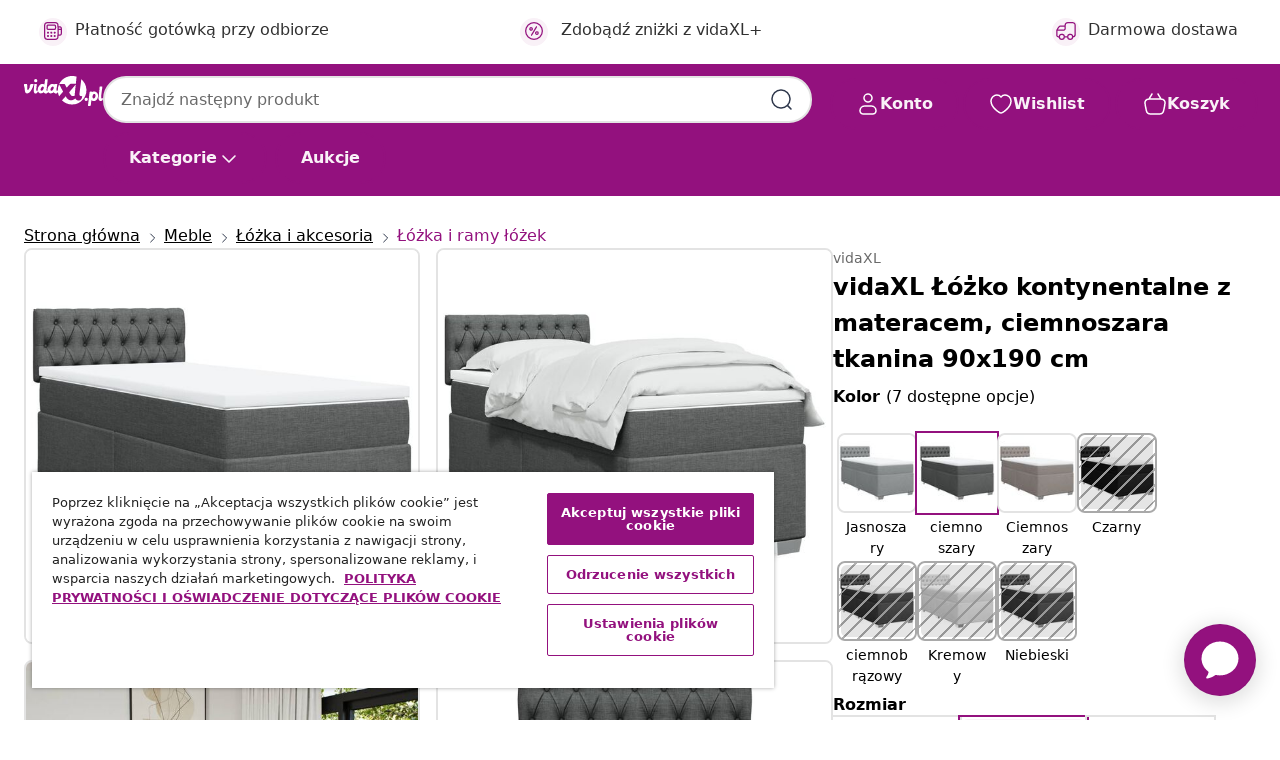

--- FILE ---
content_type: text/html;charset=UTF-8
request_url: https://www.vidaxl.pl/e/vidaxl-lozko-kontynentalne-z-materacem-ciemnoszara-tkanina-90x190-cm/8721102706332.html
body_size: 42642
content:
 

 











 


 

























<!DOCTYPE html>
<html lang="pl-pl" country="pl" dir="ltr">
<head>




<link rel="preload" href="/on/demandware.static/Sites-vidaxl-pl-Site/-/default/dw12605bad/fonts/vidaXLfontFE.woff" as="font" crossorigin />

<style>
    @font-face {
        font-family: vidaXLfont;
        src:  url("/on/demandware.static/Sites-vidaxl-pl-Site/-/default/dw12605bad/fonts/vidaXLfontFE.woff") format("woff");
        font-weight: 400;
        font-style: normal;
    }
</style>

<link rel="preload" href="/on/demandware.static/Sites-vidaxl-pl-Site/-/pl_PL/dwce55661f/images/vidaXL_logo.svg" as="image" />


    <link rel="preload" href="/on/demandware.static/Sites-vidaxl-pl-Site/-/pl_PL/v1768909919581/css/global-modified.css" as="style" />
    <link rel="preload" href="/on/demandware.static/Sites-vidaxl-pl-Site/-/pl_PL/v1768909919581/css/molecules.css" as="style" />



    <link rel="preload" href="//cdn.cookielaw.org/scripttemplates/otSDKStub.js" as="script" />

<!--[if gt IE 9]><!-->
<script>//common/scripts.isml</script>
<script defer type="text/javascript" src="/on/demandware.static/Sites-vidaxl-pl-Site/-/pl_PL/v1768909919581/js/main.js"></script>

    
        <script defer type="text/javascript" src="/on/demandware.static/Sites-vidaxl-pl-Site/-/pl_PL/v1768909919581/js/productDetail.js"
            
            >
        </script>
    


<!--<![endif]-->
<script>
    window.SitePreferences =  {"dataDogImageAddErrorEnable":true}
</script>


<meta charset=UTF-8>

<meta http-equiv="x-ua-compatible" content="ie=edge">

<meta name="viewport" content="width=device-width, initial-scale=1">


















    



    <link rel="alternate" hreflang="sl-SI" href="https://www.vidaxl.si/e/vidaxl-box-spring-postelja-z-vzmetnico-temno-siva-90x190-cm-blago/8721102706332.html" >
<link rel="alternate" hreflang="pt-PT" href="https://www.vidaxl.pt/e/vidaxl-cama-com-molascolchao-90x190-cm-tecido-cinza-escuro/8721102706332.html" >
<link rel="alternate" hreflang="de-DE" href="https://www.vidaxl.de/e/vidaxl-boxspringbett-mit-matratze-dunkelgrau-90x190-cm-stoff/8721102706332.html" >
<link rel="alternate" hreflang="el-GR" href="https://www.vidaxl.gr/e/vidaxl-krevati-boxspring-me-stroma-skoyro-gkri-90x190-ek-yfasmatino/8721102706332.html" >
<link rel="alternate" hreflang="fr-FR" href="https://www.vidaxl.fr/e/vidaxl-sommier-a-lattes-de-lit-et-matelas-gris-fonce-90x190-cm-tissu/8721102706332.html" >
<link rel="alternate" hreflang="pl-PL" href="https://www.vidaxl.pl/e/vidaxl-lozko-kontynentalne-z-materacem-ciemnoszara-tkanina-90x190-cm/8721102706332.html" >
<link rel="alternate" hreflang="de-CH" href="https://de.vidaxl.ch/e/vidaxl-boxspringbett-mit-matratze-dunkelgrau-90x190-cm-stoff/8721102706332.html" >
<link rel="alternate" hreflang="fr-CH" href="https://fr.vidaxl.ch/e/vidaxl-sommier-a-lattes-de-lit-et-matelas-gris-fonce-90x190-cm-tissu/8721102706332.html" >
<link rel="alternate" hreflang="sk-SK" href="https://www.vidaxl.sk/e/vidaxl-boxspring-postel-s-matracom-tmavosiva-90x190-cm-latka/8721102706332.html" >
<link rel="alternate" hreflang="bg-BG" href="https://www.vidaxl.bg/e/vidaxl-boksspring-leglo-s-matrak-tamnosiv-90x190-sm-plat/8721102706332.html" >
<link rel="alternate" hreflang="nl-NL" href="https://www.vidaxl.nl/e/vidaxl-boxspring-met-matras-stof-donkergrijs-90x190-cm/8721102706332.html" >
<link rel="alternate" hreflang="nl-BE" href="https://nl.vidaxl.be/e/vidaxl-boxspring-met-matras-stof-donkergrijs-90x190-cm/8721102706332.html" >
<link rel="alternate" hreflang="fr-BE" href="https://fr.vidaxl.be/e/vidaxl-sommier-a-lattes-de-lit-et-matelas-gris-fonce-90x190-cm-tissu/8721102706332.html" >
<link rel="alternate" hreflang="sv-SE" href="https://www.vidaxl.se/e/vidaxl-ramsang-med-madrass-morkgra-90x190-cm-tyg/8721102706332.html" >
<link rel="alternate" hreflang="cs-CZ" href="https://www.vidaxl.cz/e/vidaxl-box-spring-postel-s-matraci-tmave-seda-90x190-cm-textil/8721102706332.html" >
<link rel="alternate" hreflang="da-DK" href="https://www.vidaxl.dk/e/vidaxl-kontinentalseng-med-madras-90x190-cm-stof-morkegra/8721102706332.html" >
<link rel="alternate" hreflang="is-IS" href="https://is.vidaxl.is/e/vidaxl-holfa-springrum-dokkgratt-90x190-cm-tauefni/8721102706332.html" >
<link rel="alternate" hreflang="ro-RO" href="https://www.vidaxl.ro/e/vidaxl-pat-box-spring-cu-saltea-gri-inchis-90x190-cm-textil/8721102706332.html" >
<link rel="alternate" hreflang="lv-LV" href="https://www.vidaxl.lv/e/vidaxl-atsperu-gulta-ar-matraci-tumsi-peleka-90x190-cm-audums/8721102706332.html" >
<link rel="alternate" hreflang="lt-LT" href="https://www.vidaxl.lt/e/vidaxl-lova-su-spyruoklemis-ir-ciuziniutamsiai-pilka90x190cmaudinys/8721102706332.html" >
<link rel="alternate" hreflang="it-IT" href="https://www.vidaxl.it/e/vidaxl-giroletto-a-molle-con-materasso-grigio-scuro-90x190-cm-tessuto/8721102706332.html" >
<link rel="alternate" hreflang="es-ES" href="https://www.vidaxl.es/e/vidaxl-cama-box-spring-con-colchon-tela-gris-oscuro-90x190-cm/8721102706332.html" >
<link rel="alternate" hreflang="et-EE" href="https://www.vidaxl.ee/e/vidaxl-kontinentaalvoodi-madratsiga-tumehall-90x190-cm-kangas/8721102706332.html" >
<link rel="alternate" hreflang="hr-HR" href="https://www.vidaxl.hr/e/vidaxl-krevet-s-oprugama-i-madracem-tamnosivi-90-x-190-cm-od-tkanine/8721102706332.html" >
<link rel="alternate" hreflang="hu-HU" href="https://www.vidaxl.hu/e/vidaxl-sotetszurke-szovet-rugos-agy-matraccal-90x190-cm/8721102706332.html" >
<link rel="alternate" hreflang="en-SA" href="https://en.vidaxl.sa.com/e/vidaxl-box-spring-bed-with-mattress-dark-grey-90x190-cm-single-fabric/8721102706332.html" >


 
    
        
            <meta property="og:image" content="https://www.vidaxl.pl/on/demandware.static/-/Sites-vidaxl-catalog-master-sku/default/dwb4ff5f3e/hi-res/436/6433/505764/3285751/image_2_3285751.jpg">
        
    

    
        
            <meta property="og:image:width" content="1200px">
        
    

    
        
            <meta property="og:type" content="article">
        
    

    
        
            <meta property="og:title" content="vidaXL Ł&oacute;żko kontynentalne z materacem, ciemnoszara tkanina 90x190 cm | vidaxl-pl">
        
    

    
        
            <meta property="og:image:height" content="1200px">
        
    

    
        
            
                
                <meta name="robots" content="index,follow">
            
        
        
    

    
        
            <meta property="og:url" content="https://www.vidaxl.pl/e/vidaxl-lozko-kontynentalne-z-materacem-ciemnoszara-tkanina-90x190-cm/8721102706332.html">
        
    

    
        
            <meta property="og:description" content="Użyj tego ł&oacute;żka kontynentalnego, aby cieszyć się spokojnym snem w nocy! Zapewnia on maksymalny relaks i przyjemny sen. Miękki i trwały materiał: tkanina poliestrowa jest miękka, trwała i przepuszcza powietrze, zapewniając komfort i wygodę.Materac ze sprężynami kieszeniowymi: sprężyny zamknięte w kieszeniach działają niezależnie od siebie, zapewniając odpowiednie wsparcie i reagując na nacisk w każdym obszarze. Taka konstrukcja zapobiega &bdquo;zwijaniu&rdquo; i ogranicza przenoszenie ruchu lepiej niż tradycyjne materace. Każda sprężyna kieszeniowa dobrze podtrzymuje Twoje ciało.Wygodny topper na materac: ta mata na materac zapewnia jeszcze lepsze wsparcie i wygodę dzięki miękkiej, przepuszczającej powietrze powierzchni, jednocześnie przedłużając żywotność materaca. Zdejmowany pokrowiec można prać, dzięki czemu konserwacja jest dziecinnie prosta.Doskonałe podparcie: to wezgłowie ł&oacute;żka zapewnia doskonałe podparcie plec&oacute;w, gdy siedzisz w ł&oacute;żku i czytasz książki lub oglądasz telewizję.Stabilne i trwałe n&oacute;żki: rama ł&oacute;żka ma solidne n&oacute;żki, kt&oacute;re zapewniają stabilność, bezpieczeństwo i trwałość. Warto wiedzieć:Ze względ&oacute;w higienicznych materac nie może zostać zwr&oacute;cony, jeśli jego opakowanie zostanie zdjęte lub otwarte.">
        
    







        <title>vidaXL Łóżko kontynentalne z materacem, ciemnoszara tkanina 90x190 cm sklep online | vidaXL.pl</title>




    
        
    
       
        <meta name="description" content="vidaXL Ł&oacute;żko kontynentalne z materacem, ciemnoszara tkanina 90x190 cm na vidaXL | Darmowa dostawa ✓ Szeroki asortyment ✓ Zobacz wszystkie produkty" />
    


    <meta name="keywords" content="ł&oacute;żko, ł&oacute;żka, wysokie ł&oacute;żko, ł&oacute;żko kontynentalne, ł&oacute;żko dwuosobowe, ł&oacute;żko pojedyncze, ł&oacute;żko jednoosobowe, ł&oacute;żko tapicerowane tkaniną, ł&oacute;żko z materacem, ł&oacute;żko z materacem i toperem, ł&oacute;żko hotelowe, ł&oacute;żko z wbudowanym materacem, ł&oacute;żko z grubym materacem, lozko kontynentalne, ł&oacute;żko tapicerowane" />

 

<link rel="icon" type="image/png" href="/on/demandware.static/Sites-vidaxl-pl-Site/-/default/dwb408d4bd/images/favicons/favicon-196x196.png" sizes="196x196" />
<link rel="icon" type="image/png" href="/on/demandware.static/Sites-vidaxl-pl-Site/-/default/dwdb09da36/images/favicons/favicon-96x96.png" sizes="96x96" />
<link rel="icon" type="image/png" href="/on/demandware.static/Sites-vidaxl-pl-Site/-/default/dwbd770745/images/favicons/favicon-32x32.png" sizes="32x32" />
<link rel="icon" type="image/png" href="/on/demandware.static/Sites-vidaxl-pl-Site/-/default/dwd8b77439/images/favicons/favicon-16x16.png" sizes="16x16" />
<link rel="icon" type="image/png" href="/on/demandware.static/Sites-vidaxl-pl-Site/-/default/dwf2f441ab/images/favicons/favicon-128.png" sizes="128x128" />
<link rel="icon" type="image/png" href="/on/demandware.static/Sites-vidaxl-pl-Site/-/default/dw5db65b5c/images/favicons/favicon-48x48.png" sizes="48x48" />
<link rel="icon" type="image/png" href="/on/demandware.static/Sites-vidaxl-pl-Site/-/default/dwc06a1535/images/favicons/favicon-144x144.png" sizes="144x144" />
<link rel="icon" type="image/x-icon" href="/on/demandware.static/Sites-vidaxl-pl-Site/-/default/dw9d734a52/images/favicon.ico" />

<link rel="stylesheet" href="/on/demandware.static/Sites-vidaxl-pl-Site/-/pl_PL/v1768909919581/css/global-modified.css" />


<link rel="stylesheet" href="/on/demandware.static/Sites-vidaxl-pl-Site/-/pl_PL/v1768909919581/css/molecules.css" />


    
        <link rel="stylesheet" href="/on/demandware.static/Sites-vidaxl-pl-Site/-/pl_PL/v1768909919581/css/product/detail.css" />
    

    
        <link rel="stylesheet" href="/on/demandware.static/Sites-vidaxl-pl-Site/-/pl_PL/v1768909919581/css/energyLabel.css" />
    


<script type="application/ld+json">
    {
    "@context": "https://schema.org",
    "@type": "Organization",
    "brand": {"name": "vidaXL", "@type": "Thing"}
    }
</script>

<script id="fallback-images-script" data-use-alternative-product-images="ONLY_MISSING">
    function handleImageError(img) {
        const useAlternativeProductImages = document.querySelector('#fallback-images-script').dataset.useAlternativeProductImages;
        var dataDogPreference = SitePreferences.dataDogImageAddErrorEnable;
        img.onerror = ""; // prevent infinite loop
        if (dataDogPreference && window.DD_RUM) {
            // Report the error to Datadog RUM
            window.DD_RUM.onReady(function() {
            if (window.DD_RUM && typeof window.DD_RUM.addError === 'function') {
                console.log('Reporting image load error to Datadog RUM for image:', img.src);
                window.DD_RUM.addError(new Error('Main image load error:'+img.src), {
                    source: 'image',
                    handling: 'handled',
                    imgSrc: img.src,
                    alt: img.alt || ''
                });
            }
            });
         }
        if (useAlternativeProductImages === 'ONLY_MISSING' && img.dataset.alternativeImgSrc) {
            img.src = img.dataset.alternativeImgSrc;
            img.onerror = function () {
                img.src = img.dataset.errorSrc;
                if (dataDogPreference && window.DD_RUM) {               
                    // Report secondary error to Datadog RUM
                    window.DD_RUM.onReady(function() {
                        if (window.DD_RUM && typeof window.DD_RUM.addError === 'function') {
                            console.log('Reporting alternative image load error to Datadog RUM for image:', img.dataset.alternativeImgSrc);
                            window.DD_RUM.addError(new Error('Alternative image load error:' + img.dataset.alternativeImgSrc), {
                                handling: 'handled',
                                imgSrc: img.src,
                                alt: img.alt || ''
                            });
                        }
                    });
                }
            };
        } else if (img.dataset.sourceImg) {
            if (img.dataset.altImgSrc){
                img.src = img.dataset.altImgSrc;
                img.removeAttribute('srcset');
                img.onerror = function () {
                const fallbackTried = img.dataset.fallbackTried === "true";
                if (!fallbackTried) {
                    img.dataset.fallbackTried = "true";
                    img.src = img.dataset.errorSrc;
                    if (dataDogPreference && window.DD_RUM) {
                        // Report secondary error to Datadog RUM
                        window.DD_RUM.onReady(function() {
                            if (window.DD_RUM && typeof window.DD_RUM.addError === 'function') {
                                console.log('Reporting alternative image load error to Datadog RUM for image:', img.dataset.altImgSrc);
                                window.DD_RUM.addError(new Error('Alternative image load error:' + img.dataset.altImgSrc), {
                                    handling: 'handled',
                                    imgSrc: img.src,
                                    alt: img.alt || ''
                                    });
                                }
                        });
                    }
                    img.removeAttribute('srcset');
                    img.classList.add('unavailable-image-loaded');
                } else {
                    img.onerror = null; // stop the loop
                }
            };
            }
        } 
        else if (img.dataset.errorSrc) {
            img.src = img.dataset.errorSrc;
        }
    }

    function handleBackgroundImageError(imgElement) {
        const fallbackImage = imgElement.getAttribute('data-alternative-img-src');
        const errorImage = imgElement.getAttribute('data-error-src') || '/images/product-image-unavailable.svg';

        // Determine the final image to use for <img src>
        const finalImage = (fallbackImage && fallbackImage.trim() !== '') ? fallbackImage : errorImage;

        // Apply the fallback or error image to the <img>
        imgElement.src = finalImage;
    }

// Separate function that sets the background image
function applyOverlayBackground(imgElement, imageUrl) {
    if (imageUrl && imageUrl.trim() !== '' && imageUrl !== 'null') {
        const parentDiv = imgElement.closest('div');
        if (parentDiv) {
            parentDiv.style.backgroundImage = 'var(--overlay-gradient), url('+ imageUrl +')';
        }
    }
    imgElement.classList.add('invisible');
}

</script>





<!-- Consent Mode default settings -->
<script>
    var dataLayer = dataLayer || [];
    function gtag(){dataLayer.push(arguments);}

    gtag('consent', 'default', {
    'ad_storage': 'denied',
    'analytics_storage': 'denied',
    'functionality_storage': 'denied',
    'personalization_storage': 'denied',
    'security_storage': 'denied',
    'ad_user_data': 'denied',
    'ad_personalization': 'denied',
    'wait_for_update': 500
    });
</script>





<script>
    window.dataLayer = window.dataLayer || [];
</script>


    <script async src="https://536004373.collect.igodigital.com/collect.js"> </script>
    <script>
    var _etmc = [];
    _etmc.push(["setOrgId", 536004373]);
    </script>





    
        
                <!-- Google Tag Manager -->
                <script>(function(w,d,s,l,i){w[l]=w[l]||[];w[l].push({'gtm.start':
                        new Date().getTime(),event:'gtm.js'});var f=d.getElementsByTagName(s)[0],
                    j=d.createElement(s),dl=l!='dataLayer'?'&l='+l:'';j.async=true;j.src=
                    'https://www.googletagmanager.com/gtm.js?id='+i+dl;f.parentNode.insertBefore(j,f);
                })(window,document,'script','dataLayer','GTM-T53NPDD');</script>
                <!-- End Google Tag Manager -->
        
    

    
    



    <!-- OneTrust Cookies Consent Notice start for www.vidaxl.pl-->
    <script src="https://cdn.cookielaw.org/scripttemplates/otSDKStub.js" charset="UTF-8"
        data-domain-script="7667ad23-138d-4296-8029-928f127567a8" data-document-language="true" ></script>
    <script>
        function OptanonWrapper() { }
    </script>
    <!-- OneTrust Cookies Consent Notice end for www.vidaxl.pl-->



    <!-- Prefixbox Integration -->
<link rel="preconnect" href="https://integration.prefixbox.com/" />
<link rel="dns-prefetch" href="https://integration.prefixbox.com/" />
<link rel="preconnect" href="https://api.prefixbox.com/" />
<link rel="dns-prefetch" href="https://api.prefixbox.com/" />
<script>
    window.prefixboxAnalytics=window.prefixboxAnalytics||function(t,s,p,o){(window.pfbxQueue=window.pfbxQueue||[]).push({type:t,source:s,params:p,overrideObject:o});};
    window.prefixboxFunctions=window.prefixboxFunctions||{}; window.prefixboxCustomerFunctions=window.prefixboxCustomerFunctions||{};
</script>
<script
    id="prefixbox-integration-v2"
    async
    defer
    fetchpriority="high"
    type="text/javascript"
    src="https://integration.prefixbox.com/d92f41f1-d8aa-43e4-a4b8-73ee86bd559b"
> </script>
<!-- End Prefixbox Integration -->



<link rel="canonical" href="/e/vidaxl-lozko-kontynentalne-z-materacem-ciemnoszara-tkanina-90x190-cm/8721102706332.html"/>


<script type="text/javascript">//<!--
/* <![CDATA[ (head-active_data.js) */
var dw = (window.dw || {});
dw.ac = {
    _analytics: null,
    _events: [],
    _category: "",
    _searchData: "",
    _anact: "",
    _anact_nohit_tag: "",
    _analytics_enabled: "true",
    _timeZone: "Europe/Warsaw",
    _capture: function(configs) {
        if (Object.prototype.toString.call(configs) === "[object Array]") {
            configs.forEach(captureObject);
            return;
        }
        dw.ac._events.push(configs);
    },
	capture: function() { 
		dw.ac._capture(arguments);
		// send to CQ as well:
		if (window.CQuotient) {
			window.CQuotient.trackEventsFromAC(arguments);
		}
	},
    EV_PRD_SEARCHHIT: "searchhit",
    EV_PRD_DETAIL: "detail",
    EV_PRD_RECOMMENDATION: "recommendation",
    EV_PRD_SETPRODUCT: "setproduct",
    applyContext: function(context) {
        if (typeof context === "object" && context.hasOwnProperty("category")) {
        	dw.ac._category = context.category;
        }
        if (typeof context === "object" && context.hasOwnProperty("searchData")) {
        	dw.ac._searchData = context.searchData;
        }
    },
    setDWAnalytics: function(analytics) {
        dw.ac._analytics = analytics;
    },
    eventsIsEmpty: function() {
        return 0 == dw.ac._events.length;
    }
};
/* ]]> */
// -->
</script>
<script type="text/javascript">//<!--
/* <![CDATA[ (head-cquotient.js) */
var CQuotient = window.CQuotient = {};
CQuotient.clientId = 'bfns-vidaxl-pl';
CQuotient.realm = 'BFNS';
CQuotient.siteId = 'vidaxl-pl';
CQuotient.instanceType = 'prd';
CQuotient.locale = 'pl_PL';
CQuotient.fbPixelId = '406067599997363';
CQuotient.activities = [];
CQuotient.cqcid='';
CQuotient.cquid='';
CQuotient.cqeid='';
CQuotient.cqlid='';
CQuotient.apiHost='api.cquotient.com';
/* Turn this on to test against Staging Einstein */
/* CQuotient.useTest= true; */
CQuotient.useTest = ('true' === 'false');
CQuotient.initFromCookies = function () {
	var ca = document.cookie.split(';');
	for(var i=0;i < ca.length;i++) {
	  var c = ca[i];
	  while (c.charAt(0)==' ') c = c.substring(1,c.length);
	  if (c.indexOf('cqcid=') == 0) {
		CQuotient.cqcid=c.substring('cqcid='.length,c.length);
	  } else if (c.indexOf('cquid=') == 0) {
		  var value = c.substring('cquid='.length,c.length);
		  if (value) {
		  	var split_value = value.split("|", 3);
		  	if (split_value.length > 0) {
			  CQuotient.cquid=split_value[0];
		  	}
		  	if (split_value.length > 1) {
			  CQuotient.cqeid=split_value[1];
		  	}
		  	if (split_value.length > 2) {
			  CQuotient.cqlid=split_value[2];
		  	}
		  }
	  }
	}
}
CQuotient.getCQCookieId = function () {
	if(window.CQuotient.cqcid == '')
		window.CQuotient.initFromCookies();
	return window.CQuotient.cqcid;
};
CQuotient.getCQUserId = function () {
	if(window.CQuotient.cquid == '')
		window.CQuotient.initFromCookies();
	return window.CQuotient.cquid;
};
CQuotient.getCQHashedEmail = function () {
	if(window.CQuotient.cqeid == '')
		window.CQuotient.initFromCookies();
	return window.CQuotient.cqeid;
};
CQuotient.getCQHashedLogin = function () {
	if(window.CQuotient.cqlid == '')
		window.CQuotient.initFromCookies();
	return window.CQuotient.cqlid;
};
CQuotient.trackEventsFromAC = function (/* Object or Array */ events) {
try {
	if (Object.prototype.toString.call(events) === "[object Array]") {
		events.forEach(_trackASingleCQEvent);
	} else {
		CQuotient._trackASingleCQEvent(events);
	}
} catch(err) {}
};
CQuotient._trackASingleCQEvent = function ( /* Object */ event) {
	if (event && event.id) {
		if (event.type === dw.ac.EV_PRD_DETAIL) {
			CQuotient.trackViewProduct( {id:'', alt_id: event.id, type: 'raw_sku'} );
		} // not handling the other dw.ac.* events currently
	}
};
CQuotient.trackViewProduct = function(/* Object */ cqParamData){
	var cq_params = {};
	cq_params.cookieId = CQuotient.getCQCookieId();
	cq_params.userId = CQuotient.getCQUserId();
	cq_params.emailId = CQuotient.getCQHashedEmail();
	cq_params.loginId = CQuotient.getCQHashedLogin();
	cq_params.product = cqParamData.product;
	cq_params.realm = cqParamData.realm;
	cq_params.siteId = cqParamData.siteId;
	cq_params.instanceType = cqParamData.instanceType;
	cq_params.locale = CQuotient.locale;
	
	if(CQuotient.sendActivity) {
		CQuotient.sendActivity(CQuotient.clientId, 'viewProduct', cq_params);
	} else {
		CQuotient.activities.push({activityType: 'viewProduct', parameters: cq_params});
	}
};
/* ]]> */
// -->
</script>


   <script type="application/ld+json">
        {"@context":"http://schema.org/","@type":"Product","name":"vidaXL Łóżko kontynentalne z materacem, ciemnoszara tkanina 90x190 cm","description":"<p>Użyj tego łóżka kontynentalnego, aby cieszyć się spokojnym snem w nocy! Zapewnia on maksymalny relaks i przyjemny sen.</p><p> </p><ul><li>Miękki i trwały materiał: tkanina poliestrowa jest miękka, trwała i przepuszcza powietrze, zapewniając komfort i wygodę.</li><li>Materac ze sprężynami kieszeniowymi: sprężyny zamknięte w kieszeniach działają niezależnie od siebie, zapewniając odpowiednie wsparcie i reagując na nacisk w każdym obszarze. Taka konstrukcja zapobiega „zwijaniu” i ogranicza przenoszenie ruchu lepiej niż tradycyjne materace. Każda sprężyna kieszeniowa dobrze podtrzymuje Twoje ciało.</li><li>Wygodny topper na materac: ta mata na materac zapewnia jeszcze lepsze wsparcie i wygodę dzięki miękkiej, przepuszczającej powietrze powierzchni, jednocześnie przedłużając żywotność materaca. Zdejmowany pokrowiec można prać, dzięki czemu konserwacja jest dziecinnie prosta.</li><li>Doskonałe podparcie: to wezgłowie łóżka zapewnia doskonałe podparcie pleców, gdy siedzisz w łóżku i czytasz książki lub oglądasz telewizję.</li><li>Stabilne i trwałe nóżki: rama łóżka ma solidne nóżki, które zapewniają stabilność, bezpieczeństwo i trwałość.</li></ul><p> </p><p>Warto wiedzieć:</p><ul><li>Ze względów higienicznych materac nie może zostać zwrócony, jeśli jego opakowanie zostanie zdjęte lub otwarte.</li></ul>","mpn":"8721102706332","sku":"8721102706332","brand":{"@type":"Thing","name":"vidaXL"},"image":["https://www.vidaxl.pl/dw/image/v2/BFNS_PRD/on/demandware.static/-/Sites-vidaxl-catalog-master-sku/default/dwb4ff5f3e/hi-res/436/6433/505764/3285751/image_2_3285751.jpg?sw=600","https://www.vidaxl.pl/dw/image/v2/BFNS_PRD/on/demandware.static/-/Sites-vidaxl-catalog-master-sku/default/dwc7e8a542/hi-res/436/6433/505764/3285751/image_1_3285751.jpg?sw=600","https://www.vidaxl.pl/dw/image/v2/BFNS_PRD/on/demandware.static/-/Sites-vidaxl-catalog-master-sku/default/dw9dee3b8d/hi-res/436/6433/505764/3285751/image_3_3285751.jpg?sw=600","https://www.vidaxl.pl/dw/image/v2/BFNS_PRD/on/demandware.static/-/Sites-vidaxl-catalog-master-sku/default/dwec3e30cb/hi-res/436/6433/505764/3285751/image_4_3285751.jpg?sw=600","https://www.vidaxl.pl/dw/image/v2/BFNS_PRD/on/demandware.static/-/Sites-vidaxl-catalog-master-sku/default/dw3593d1a4/hi-res/436/6433/505764/3285751/image_5_3285751.jpg?sw=600","https://www.vidaxl.pl/dw/image/v2/BFNS_PRD/on/demandware.static/-/Sites-vidaxl-catalog-master-sku/default/dwed25b7c7/hi-res/436/6433/505764/3285751/image_6_3285751.jpg?sw=600","https://www.vidaxl.pl/dw/image/v2/BFNS_PRD/on/demandware.static/-/Sites-vidaxl-catalog-master-sku/default/dw5bbaa355/hi-res/436/6433/505764/3285751/image_7_3285751.jpg?sw=600","https://www.vidaxl.pl/dw/image/v2/BFNS_PRD/on/demandware.static/-/Sites-vidaxl-catalog-master-sku/default/dw27dc2096/hi-res/436/6433/505764/3285751/image_8_3285751.jpg?sw=600","https://www.vidaxl.pl/dw/image/v2/BFNS_PRD/on/demandware.static/-/Sites-vidaxl-catalog-master-sku/default/dw81ac70f6/hi-res/436/6433/505764/3285751/image_9_3285751.jpg?sw=600","https://www.vidaxl.pl/dw/image/v2/BFNS_PRD/on/demandware.static/-/Sites-vidaxl-catalog-master-sku/default/dw95b9776f/hi-res/436/6433/505764/3285751/image_10_3285751.jpg?sw=600","https://www.vidaxl.pl/dw/image/v2/BFNS_PRD/on/demandware.static/-/Sites-vidaxl-catalog-master-sku/default/dw7f335138/hi-res/436/6433/505764/3285751/image_11_3285751.jpg?sw=600","https://www.vidaxl.pl/dw/image/v2/BFNS_PRD/on/demandware.static/-/Sites-vidaxl-catalog-master-sku/default/dwfd106f5c/hi-res/436/6433/505764/3285751/image_12_3285751.jpg?sw=600","https://www.vidaxl.pl/dw/image/v2/BFNS_PRD/on/demandware.static/-/Sites-vidaxl-catalog-master-sku/default/dw0ea77e2c/hi-res/436/6433/505764/3285751/image_13_3285751.jpg?sw=600"],"offers":{"url":{},"@type":"Offer","priceCurrency":"PLN","price":"1522.99","availability":"http://schema.org/InStock"}}
    </script>



</head>
<body>

    
        
    

    
    


<div
class="page "
data-action="Product-Show"
data-locale="pl_PL"
data-querystring="pid=8721102706332"
>


























 

 











 


 



























<div
    class="d-none js-auth-data"
    data-authenticated="false"
    data-registered="false"
    data-dropshipper="null"
    data-isbusinessuser="false"
>
</div>




<div class="container usp-container d-flex flex-row js-usp-row">
    <div class="col-12">
        
	
	<div class="content-asset"><!-- dwMarker="content" dwContentID="8d1ce502cdc295536b7778c4b8" -->
		<div class="usp slick-not-init" id="header-usp">
    <p class="usp-block" data-toggle="modal" data-target="#uspModal">
        <span class="usp-icons">
            <svg width="24" height="24" viewBox="0 0 24 24" fill="none"
                xmlns="http://www.w3.org/2000/svg">
                <path
                    d="M10 19H14M10 19C10 20.6569 8.65685 22 7 22C5.34315 22 4 20.6569 4 19M10 19C10 17.3431 8.65685 16 7 16C5.34315 16 4 17.3431 4 19M14 19C14 20.6569 15.3431 22 17 22C18.6569 22 20 20.6569 20 19M14 19C14 17.3431 15.3431 16 17 16C18.6569 16 20 17.3431 20 19M20 19V19C21.6569 19 23 17.6569 23 16V6.8C23 5.11984 23 4.27976 22.673 3.63803C22.3854 3.07354 21.9265 2.6146 21.362 2.32698C20.7202 2 19.8802 2 18.2 2H15.8C14.1198 2 13.2798 2 12.638 2.32698C12.0735 2.6146 11.6146 3.07354 11.327 3.63803C11 4.27976 11 5.11984 11 6.8V7.8C11 8.9201 11 9.48016 10.782 9.90798C10.5903 10.2843 10.2843 10.5903 9.90798 10.782C9.48016 11 8.92011 11 7.8 11H1.5M4 19V19C3.06812 19 2.60218 19 2.23463 18.8478C1.74458 18.6448 1.35523 18.2554 1.15224 17.7654C1 17.3978 1 16.9319 1 16V12.7727C1 12.1129 1 11.783 1.05245 11.4623C1.09902 11.1775 1.17626 10.8987 1.28282 10.6306C1.40284 10.3286 1.57257 10.0457 1.91205 9.47992L2.13566 9.10723C2.8155 7.97416 3.15542 7.40763 3.62342 6.99611C4.03758 6.63195 4.52256 6.35736 5.04791 6.18958C5.64157 6 6.30225 6 7.62362 6H11"
                    stroke="var(--color-plum-500, #93117e)" stroke-width="1.5"
                    stroke-linecap="round" stroke-linejoin="round" />
            </svg>
        </span>
        <span>Darmowa dostawa</span>
    </p>
    <p class="usp-block" data-toggle="modal" data-target="#uspModal">
        <span class="usp-icons">
            <svg width="24" height="24" viewBox="0 0 24 24" fill="none"
                xmlns="http://www.w3.org/2000/svg">
                <path
                    d="M6.5 14C6.5 14.2761 6.27614 14.5 6 14.5C5.72386 14.5 5.5 14.2761 5.5 14M6.5 14C6.5 13.7239 6.27614 13.5 6 13.5C5.72386 13.5 5.5 13.7239 5.5 14M6.5 14H5.5M6.5 18C6.5 18.2761 6.27614 18.5 6 18.5C5.72386 18.5 5.5 18.2761 5.5 18M6.5 18C6.5 17.7239 6.27614 17.5 6 17.5C5.72386 17.5 5.5 17.7239 5.5 18M6.5 18H5.5M10.5 14C10.5 14.2761 10.2761 14.5 10 14.5C9.72386 14.5 9.5 14.2761 9.5 14M10.5 14C10.5 13.7239 10.2761 13.5 10 13.5C9.72386 13.5 9.5 13.7239 9.5 14M10.5 14H9.5M10.5 18C10.5 18.2761 10.2761 18.5 10 18.5C9.72386 18.5 9.5 18.2761 9.5 18M10.5 18C10.5 17.7239 10.2761 17.5 10 17.5C9.72386 17.5 9.5 17.7239 9.5 18M10.5 18H9.5M14.5 14C14.5 14.2761 14.2761 14.5 14 14.5C13.7239 14.5 13.5 14.2761 13.5 14M14.5 14C14.5 13.7239 14.2761 13.5 14 13.5C13.7239 13.5 13.5 13.7239 13.5 14M14.5 14H13.5M14.5 18C14.5 18.2761 14.2761 18.5 14 18.5C13.7239 18.5 13.5 18.2761 13.5 18M14.5 18C14.5 17.7239 14.2761 17.5 14 17.5C13.7239 17.5 13.5 17.7239 13.5 18M14.5 18H13.5M22 10H18M18 7H18.8C19.9201 7 20.4802 7 20.908 7.21799C21.2843 7.40973 21.5903 7.71569 21.782 8.09202C22 8.51984 22 9.07989 22 10.2V13.8C22 14.9201 22 15.4802 21.782 15.908C21.5903 16.2843 21.2843 16.5903 20.908 16.782C20.4802 17 19.9201 17 18.8 17H18M6.6 10H13.4C13.9601 10 14.2401 10 14.454 9.89101C14.6422 9.79513 14.7951 9.64215 14.891 9.45399C15 9.24008 15 8.96005 15 8.4V6.6C15 6.03995 15 5.75992 14.891 5.54601C14.7951 5.35785 14.6422 5.20487 14.454 5.10899C14.2401 5 13.9601 5 13.4 5H6.6C6.03995 5 5.75992 5 5.54601 5.10899C5.35785 5.20487 5.20487 5.35785 5.10899 5.54601C5 5.75992 5 6.03995 5 6.6V8.4C5 8.96005 5 9.24008 5.10899 9.45399C5.20487 9.64215 5.35785 9.79513 5.54601 9.89101C5.75992 10 6.03995 10 6.6 10ZM6.8 22H13.2C14.8802 22 15.7202 22 16.362 21.673C16.9265 21.3854 17.3854 20.9265 17.673 20.362C18 19.7202 18 18.8802 18 17.2V6.8C18 5.11984 18 4.27976 17.673 3.63803C17.3854 3.07354 16.9265 2.6146 16.362 2.32698C15.7202 2 14.8802 2 13.2 2H6.8C5.11984 2 4.27976 2 3.63803 2.32698C3.07354 2.6146 2.6146 3.07354 2.32698 3.63803C2 4.27976 2 5.11984 2 6.8V17.2C2 18.8802 2 19.7202 2.32698 20.362C2.6146 20.9265 3.07354 21.3854 3.63803 21.673C4.27976 22 5.11984 22 6.8 22Z"
                    stroke="var(--color-plum-500, #93117e)" stroke-width="1.5"
                    stroke-linecap="round"
                    stroke-linejoin="round" />
            </svg>
        </span>
        <span>Zapłać w 3 ratach</span>
    </p>
    <p class="usp-block" data-toggle="modal" data-target="#uspModal">
        <span class="usp-icons">
            <svg width="24" height="24" viewBox="0 0 24 24" fill="none"
                xmlns="http://www.w3.org/2000/svg">
                <path
                    d="M6.5 14C6.5 14.2761 6.27614 14.5 6 14.5C5.72386 14.5 5.5 14.2761 5.5 14M6.5 14C6.5 13.7239 6.27614 13.5 6 13.5C5.72386 13.5 5.5 13.7239 5.5 14M6.5 14H5.5M6.5 18C6.5 18.2761 6.27614 18.5 6 18.5C5.72386 18.5 5.5 18.2761 5.5 18M6.5 18C6.5 17.7239 6.27614 17.5 6 17.5C5.72386 17.5 5.5 17.7239 5.5 18M6.5 18H5.5M10.5 14C10.5 14.2761 10.2761 14.5 10 14.5C9.72386 14.5 9.5 14.2761 9.5 14M10.5 14C10.5 13.7239 10.2761 13.5 10 13.5C9.72386 13.5 9.5 13.7239 9.5 14M10.5 14H9.5M10.5 18C10.5 18.2761 10.2761 18.5 10 18.5C9.72386 18.5 9.5 18.2761 9.5 18M10.5 18C10.5 17.7239 10.2761 17.5 10 17.5C9.72386 17.5 9.5 17.7239 9.5 18M10.5 18H9.5M14.5 14C14.5 14.2761 14.2761 14.5 14 14.5C13.7239 14.5 13.5 14.2761 13.5 14M14.5 14C14.5 13.7239 14.2761 13.5 14 13.5C13.7239 13.5 13.5 13.7239 13.5 14M14.5 14H13.5M14.5 18C14.5 18.2761 14.2761 18.5 14 18.5C13.7239 18.5 13.5 18.2761 13.5 18M14.5 18C14.5 17.7239 14.2761 17.5 14 17.5C13.7239 17.5 13.5 17.7239 13.5 18M14.5 18H13.5M22 10H18M18 7H18.8C19.9201 7 20.4802 7 20.908 7.21799C21.2843 7.40973 21.5903 7.71569 21.782 8.09202C22 8.51984 22 9.07989 22 10.2V13.8C22 14.9201 22 15.4802 21.782 15.908C21.5903 16.2843 21.2843 16.5903 20.908 16.782C20.4802 17 19.9201 17 18.8 17H18M6.6 10H13.4C13.9601 10 14.2401 10 14.454 9.89101C14.6422 9.79513 14.7951 9.64215 14.891 9.45399C15 9.24008 15 8.96005 15 8.4V6.6C15 6.03995 15 5.75992 14.891 5.54601C14.7951 5.35785 14.6422 5.20487 14.454 5.10899C14.2401 5 13.9601 5 13.4 5H6.6C6.03995 5 5.75992 5 5.54601 5.10899C5.35785 5.20487 5.20487 5.35785 5.10899 5.54601C5 5.75992 5 6.03995 5 6.6V8.4C5 8.96005 5 9.24008 5.10899 9.45399C5.20487 9.64215 5.35785 9.79513 5.54601 9.89101C5.75992 10 6.03995 10 6.6 10ZM6.8 22H13.2C14.8802 22 15.7202 22 16.362 21.673C16.9265 21.3854 17.3854 20.9265 17.673 20.362C18 19.7202 18 18.8802 18 17.2V6.8C18 5.11984 18 4.27976 17.673 3.63803C17.3854 3.07354 16.9265 2.6146 16.362 2.32698C15.7202 2 14.8802 2 13.2 2H6.8C5.11984 2 4.27976 2 3.63803 2.32698C3.07354 2.6146 2.6146 3.07354 2.32698 3.63803C2 4.27976 2 5.11984 2 6.8V17.2C2 18.8802 2 19.7202 2.32698 20.362C2.6146 20.9265 3.07354 21.3854 3.63803 21.673C4.27976 22 5.11984 22 6.8 22Z"
                    stroke="var(--color-plum-500, #93117e)" stroke-width="1.5"
                    stroke-linecap="round"
                    stroke-linejoin="round" />
            </svg>
        </span>
        <span>Płatność gotówką przy odbiorze</span>
    </p>
<p class="usp-block" data-target="#uspModal" data-toggle="modal"><span class="usp-icons"> <svg fill="none" height="24" viewbox="0 0 24 24" width="24" xmlns="http://www.w3.org/2000/svg"> <path d="M14.9999 7L8.99988 17M22 12C22 17.5228 17.5228 22 12 22C6.47715 22 2 17.5228 2 12C2 6.47715 6.47715 2 12 2C17.5228 2 22 6.47715 22 12ZM9.99988 9.5C9.99988 10.3284 9.32831 11 8.49988 11C7.67145 11 6.99988 10.3284 6.99988 9.5C6.99988 8.67157 7.67145 8 8.49988 8C9.32831 8 9.99988 8.67157 9.99988 9.5ZM16.9999 14.5C16.9999 15.3284 16.3283 16 15.4999 16C14.6715 16 13.9999 15.3284 13.9999 14.5C13.9999 13.6716 14.6715 13 15.4999 13C16.3283 13 16.9999 13.6716 16.9999 14.5Z" stroke="var(--color-plum-500, #93117e)" stroke-linecap="round" stroke-linejoin="round" stroke-width="1.5"></path> </svg> </span> <span>Zdobądź zniżki z vidaXL+</span></p>
</div>
</div>
	</div> <!-- End content-asset -->



        <div class="modal fade p-0 custom-modal" id="uspModal" tabindex="-1" role="dialog" aria-labelledby="uspModal">
            <div class="modal-dialog" role="document">
                <div class="modal-content">
                    <div>
                        <div class="modal-header-usp">
                            <p class="modal-title-usp">Dlaczego warto wybrać vidaXL?
                                
<button 
    class="vbtn text-base btn-neutral transparent pill btn-semantic font-weight-semibold"
    type="button"
    
        data-dismiss="modal"
        
        
        
        
        
        
        aria-label="Zamknij menu"
        
        name="button"
        >

        

        
    
         
            
                <img class="" src="/on/demandware.static/Sites-vidaxl-pl-Site/-/default/dwac11c557/images/svg/common/cross.svg"
                    alt="Wyczyść słowa kluczowe wyszukiwania" width="24px"
                    height="24px">
            
        

        

        

        

    

    

</button>
                            </p>
                        </div>
                    </div>
                    <div class="usp-layout">
                        







<div class="templatePage" id="headerusp">
<div class="experience-region experience-main"><div class="experience-component experience-custom_layouts-headerUSP">

<div class="mobile-2r-2c">
    <div class="usp-row">
        <div class="region usp-section"><div class="experience-component experience-custom_assets-usp">
























 

 











 


 























<div class="modal-body-usp row">
    <div class="popup-usp">
        <div class="usp-main">
            <div class="usp-icon">
                <img src="/on/demandware.static/Sites-vidaxl-pl-Site/-/default/dw2722eabe/images/svg/usp/procent-circle.svg" alt="usp icon" width="100%" height="100%"/>
            </div>
            <div class="row-des">
                <p class="text-base font-weight-bold title">Zmaksymalizuj swoje oszczędności dzięki vidaXL+</p>
                <p class="description">Zarejestruj się już dziś na swoim koncie i obserwuj, jak rosną Twoje punkty vidaXL+. Im więcej kupujesz, tym większe zniżki możesz odblokować!</p>
            </div>
        </div>
        
            

<a
class="btn-neutral outlined text-base font-weight-semibold vbtn text-base "

href="https://www.vidaxl.pl/loyalty-vidaXL.html"
target="_self"
tabindex="0"
title="button" role="button"
aria-label="button"






>




<span class="btn-text">Zał&oacute;ż konto</span>



</a>
        
    </div>
</div></div></div>
        <div class="region usp-section"><div class="experience-component experience-custom_assets-usp">
























 

 











 


 























<div class="modal-body-usp row">
    <div class="popup-usp">
        <div class="usp-main">
            <div class="usp-icon">
                <img src="/on/demandware.static/Sites-vidaxl-pl-Site/-/default/dwb8d6a768/images/svg/usp/truck.svg" alt="usp icon" width="100%" height="100%"/>
            </div>
            <div class="row-des">
                <p class="text-base font-weight-bold title">Darmowa dostawa</p>
                <p class="description">Skorzystaj z bezpłatnej dostawy do domu wszystkich produkt&oacute;w, dużych i małych!</p>
            </div>
        </div>
        
    </div>
</div></div></div>
        <div class="region usp-section"><div class="experience-component experience-custom_assets-usp">
























 

 











 


 























<div class="modal-body-usp row">
    <div class="popup-usp">
        <div class="usp-main">
            <div class="usp-icon">
                <img src="/on/demandware.static/Sites-vidaxl-pl-Site/-/default/dw6ba87ef3/images/svg/usp/pos.svg" alt="usp icon" width="100%" height="100%"/>
            </div>
            <div class="row-des">
                <p class="text-base font-weight-bold title">Zapłać w 3 ratach</p>
                <p class="description">W vidaXL możesz od razu otrzymać sw&oacute;j ulubiony produkt i zapłacić w ratach z Klarną!</p>
            </div>
        </div>
        
    </div>
</div></div></div>
        <div class="region usp-section"><div class="experience-component experience-custom_assets-usp">
























 

 











 


 























<div class="modal-body-usp row">
    <div class="popup-usp">
        <div class="usp-main">
            <div class="usp-icon">
                <img src="/on/demandware.static/Sites-vidaxl-pl-Site/-/default/dw6ba87ef3/images/svg/usp/pos.svg" alt="usp icon" width="100%" height="100%"/>
            </div>
            <div class="row-des">
                <p class="text-base font-weight-bold title">Płatność got&oacute;wką przy odbiorze</p>
                <p class="description">W vidaXL nie musisz czekać, aby kupić sw&oacute;j ulubiony produkt &ndash; zam&oacute;w go już teraz i zapłać przy odbiorze!</p>
            </div>
        </div>
        
    </div>
</div></div></div>
    </div>
</div></div></div>
</div>




                    </div>
                </div>
            </div>
        </div>
    </div>
    <div class="search-tooltip d-none">
        <span class="tooltip">Wprowadź wyszukiwane hasło</span>
    </div>
    
</div>
<header id="header" class="bg-primary sticky-top js-navigation header-wrapper pdp">
    <div class="header-container container-max-width">
        <nav class="d-block">
            <div class="row js-nav-row bg-primary hide-search-desktop header-nav-row flex-nowrap d-xl-flex">
                <button class="vbtn btn-base js-navbar-toggler navbar-toggler d-desktop-none" type="button"
                    aria-controls="sg-navbar-collapse" aria-expanded="false" aria-label="Toggle navigation">
                    <div class="nav-toggle d-inline-block">
                        <div class="nav-navicon">
                            <img class="menu-icon" src="/on/demandware.static/Sites-vidaxl-pl-Site/-/default/dw707bd61a/images/svg/common/menu.svg"
                                alt=" menu" width="24" height="24">
                        </div>
                    </div>
                </button>
                <a id="logo" class="col justify-content-center align-content-center notranslate menu-logo"
                    href="/" title="vidaXL Strona gł&oacute;wna">
                    <img class="svg logo text-primary" src="/on/demandware.static/Sites-vidaxl-pl-Site/-/pl_PL/dwce55661f/images/vidaXL_logo.svg"
                        alt="vidaXL Home" width="100%" height="100%">

                    <img class="svg logo text-primary mobile-sticky-logo"
                        src="/on/demandware.static/Sites-vidaxl-pl-Site/-/default/dw8596f5bc/images/svg/common/vidaXL_logo_white.svg" alt="vidaXL Home" width="100%" height="100%">
                </a>
                <div
                    class="d-none d-desktop-none categories-button-block js-categories-button-block header-categorie-links">
                    
<button 
    class="vbtn text-base btn-base pill js-toggle-navigation js-bottom-menu-item font-weight-semibold"
    type="button"
    
        
        
        
        
        
        
        
        aria-label="Kategorie"
        
        name="button"
        >

        

        
    
        

        

        

        
            <span class="btn-text">Kategorie</span>
        

    

     
           
            
                <svg width="24" height="24" viewBox="0 0 24 24" fill="none" xmlns="http://www.w3.org/2000/svg">
                    <path d="M10 6L16 12L10 18" stroke-width="1.5" stroke-linecap="round" stroke-linejoin="round"/>
                </svg>
            
            
            
    

</button>
                </div>
                <div class="col px-0 d-none d-desktop-block">
                    






























 

 











 


 























<div class="site-search w-100 search-bar">
    <form role="search" action="/catalogsearch/result" method="get" name="simpleSearch" class="h-100">

        <div class="input-group search-input-container">
            <input class="search-field horizontal-shake-animation flex-fill text-input text-base fint-weight-regular"
    type="text"
    name="q"
    value=""
    enterkeyhint="search"
    placeholder="Znajdź następny produkt"
    role="combobox"
    aria-describedby="search-assistive-text"
    aria-haspopup="listbox"
    maxlength="100"
    aria-owns="search-results"
    aria-expanded="false"
    aria-autocomplete="list"
    aria-activedescendant=""
    aria-controls="search-results"
    aria-label="Wprowadź słowo kluczowe lub numer produktu"
    autocomplete="off"
/>

            
<button 
    class="vbtn text-base btn-semantic d-none reset-button horizontal-shake-animation pill btn-base outlined"
    type="button"
    
        
        
        
        
        
        
        
        aria-label="Wyczyść słowa kluczowe wyszukiwania"
        
        name="button"
        >

        

        
    
         
            
                <img class="" src="/on/demandware.static/Sites-vidaxl-pl-Site/-/default/dwac11c557/images/svg/common/cross.svg"
                    alt="Wyczyść słowa kluczowe wyszukiwania" width="24px"
                    height="24px">
            
        

        

        

        

    

    

</button>
            
<button 
    class="vbtn text-base btn-semantic search-button horizontal-shake-animation pill btn-base outlined"
    type="button"
    
        
        
        
        
        
        
        
        aria-label="Prześlij wyszukiwane słowa kluczowe"
        
        name="search-button"
        >

        

        
    
         
            
                <img class="" src="/on/demandware.static/Sites-vidaxl-pl-Site/-/default/dw58f42cc3/images/svg/common/search.svg"
                    alt="Search Icon" width="24px"
                    height="24px">
            
        

        

        

        

    

    

</button>

            <div class="suggestions-wrapper w-100 mt-1"
                data-url="/on/demandware.store/Sites-vidaxl-pl-Site/pl_PL/SearchServices-GetSuggestions?q=">
                
























 

 











 


 






















<div class="flex-column suggestions presearch-suggestions border-0 shadow-lg" style="display: none">
    <div class="recentsearchDisplay">
        <div class="font-weight-bold text-sm search-sug-header">Twoje ostatnie wyszukiwania </div>
        <div class="recentSearchesShow" id="recentSearchesShowID" data-no-recent-search-message="Brak ostatnich wyszukiwań"></div>
    </div>

    
        
	
	<div class="content-asset"><!-- dwMarker="content" dwContentID="4c6dbbd2bc4ca92bdcfcff2a43" -->
		<div class="presearch-configurator px-3 pb-3">
  <p class="fw-bold h5">Konfigurator mebli</p>
  <a class="btn btn-outline-secondary custom-btn" href="https://www.vidaxl.pl/customizable-beds-and-bed-accessories">
    <span>
      <img class="custom-icon" alt="Category_Bedroom" src="https://www.vidaxl.pl/on/demandware.static/-/Library-Sites-vidaXLSharedLibrary/default/dw71c599de/Icons/Category_Bedroom.svg" title="" />Konfigurator łóżek
    </span>
  </a>
</div>
<hr class="custom-hr" />
<style type="text/css">
.presearch-configurator .btn.custom-btn {
  border: 2px solid #E3E3E3;
  border-radius: 8px;
}

.presearch-configurator  .custom-icon {
  width: 16px;
  display: inline;
  margin-right: 8px;
}

hr.custom-hr {
  border-color: #e3e3e3;
}
</style>
	</div> <!-- End content-asset -->



    

    

    
    <p class="text-sm font-weight-bold search-sug-header popularsearchDisplay">Popularne wyszukiwania</p>
    <div class="flex-row attribute-chips chip-items">
       
            <div class="chip-item-container">
                

<a
class="btn-tab horizontal attribute-chip chip-item text-base font-weight-regular vbtn text-base "

href="/catalogsearch/result?q=e"
target="_self"
tabindex="0"
title="e" role="button"
aria-label="e"






>




<span class="btn-text">e</span>



</a>
            </div>
        
            <div class="chip-item-container">
                

<a
class="btn-tab horizontal attribute-chip chip-item text-base font-weight-regular vbtn text-base "

href="/catalogsearch/result?q=fotel"
target="_self"
tabindex="0"
title="fotel" role="button"
aria-label="fotel"






>




<span class="btn-text">fotel</span>



</a>
            </div>
        
            <div class="chip-item-container">
                

<a
class="btn-tab horizontal attribute-chip chip-item text-base font-weight-regular vbtn text-base "

href="/catalogsearch/result?q=komoda"
target="_self"
tabindex="0"
title="komoda" role="button"
aria-label="komoda"






>




<span class="btn-text">komoda</span>



</a>
            </div>
        
            <div class="chip-item-container">
                

<a
class="btn-tab horizontal attribute-chip chip-item text-base font-weight-regular vbtn text-base "

href="/catalogsearch/result?q=stolik%20kawowy"
target="_self"
tabindex="0"
title="stolik kawowy" role="button"
aria-label="stolik kawowy"






>




<span class="btn-text">stolik kawowy</span>



</a>
            </div>
        
            <div class="chip-item-container">
                

<a
class="btn-tab horizontal attribute-chip chip-item text-base font-weight-regular vbtn text-base "

href="/catalogsearch/result?q=szafka%20nocna"
target="_self"
tabindex="0"
title="szafka nocna" role="button"
aria-label="szafka nocna"






>




<span class="btn-text">szafka nocna</span>



</a>
            </div>
        
            <div class="chip-item-container">
                

<a
class="btn-tab horizontal attribute-chip chip-item text-base font-weight-regular vbtn text-base "

href="/catalogsearch/result?q=kwietnik"
target="_self"
tabindex="0"
title="kwietnik" role="button"
aria-label="kwietnik"






>




<span class="btn-text">kwietnik</span>



</a>
            </div>
        
            <div class="chip-item-container">
                

<a
class="btn-tab horizontal attribute-chip chip-item text-base font-weight-regular vbtn text-base "

href="/catalogsearch/result?q=160cm"
target="_self"
tabindex="0"
title="160cm" role="button"
aria-label="160cm"






>




<span class="btn-text">160cm</span>



</a>
            </div>
        
            <div class="chip-item-container">
                

<a
class="btn-tab horizontal attribute-chip chip-item text-base font-weight-regular vbtn text-base "

href="/catalogsearch/result?q=biurko"
target="_self"
tabindex="0"
title="biurko" role="button"
aria-label="biurko"






>




<span class="btn-text">biurko</span>



</a>
            </div>
        
            <div class="chip-item-container">
                

<a
class="btn-tab horizontal attribute-chip chip-item text-base font-weight-regular vbtn text-base "

href="/catalogsearch/result?q=choinka%20led"
target="_self"
tabindex="0"
title="choinka led" role="button"
aria-label="choinka led"






>




<span class="btn-text">choinka led</span>



</a>
            </div>
        
            <div class="chip-item-container">
                

<a
class="btn-tab horizontal attribute-chip chip-item text-base font-weight-regular vbtn text-base "

href="/catalogsearch/result?q=para%20na%20wann%C4%99"
target="_self"
tabindex="0"
title="para na wannę" role="button"
aria-label="para na wannę"






>




<span class="btn-text">para na wannę</span>



</a>
            </div>
        
    </div>
    
</div>
            </div>
        </div>
        <input type="hidden" id="searchUrl" value="/catalogsearch/result" />
    </form>
</div>
                    <div class="row js-search-bottom-menu">
                        <div class="col d-flex">
                            <div class="header-categorie-links">
                                
<button 
    class="vbtn text-base btn-base pill js-toggle-navigation js-bottom-menu-item font-weight-semibold ${isServerError ? 'd-none' : ''}"
    type="button"
    
        
        
        
        
        
        
        
        aria-label="Kategorie"
        
        name="button"
        >

        

        
    
        

        

        

        
            <span class="btn-text">Kategorie</span>
        

    

     
           
            
                <svg width="24" height="24" viewBox="0 0 24 24" fill="none" xmlns="http://www.w3.org/2000/svg">
                    <path d="M10 6L16 12L10 18" stroke-width="1.5" stroke-linecap="round" stroke-linejoin="round"/>
                </svg>
            
            
            
    

</button>

                                <!-- Placeholder -->
                            </div>
                                
























 

 











 


 























    <div class="header-categorie-links">
        

<a
class="btn-base auction-link pill font-weight-semibold vbtn text-base "

href="/aukcje"
target="_self"
tabindex="0"
title="Aukcje" role="button"
aria-label="Aukcje"






>




<span class="btn-text">Aukcje</span>



</a>
    </div>
                           
                        </div>
                        
                    </div>
                </div>
                <div class="ml-auto header-search d-flex">
                    <div
                        class="d-flex d-desktop-none header-icon toggle-search-button cursor-pointer js-mobile-sticky-search">
                        
<button 
    class="vbtn text-base vbtn text-base btn-base pill font-weight-semibold"
    type="button"
    
        
        
        
        
        
        
        
        aria-label="Prześlij wyszukiwane słowa kluczowe"
        
        name="button"
        >

        

        
    
         
            
                <img class="" src="/on/demandware.static/Sites-vidaxl-pl-Site/-/default/dw68272e8d/images/svg/common/search-icon-white.svg"
                    alt="Search Icon" width="24px"
                    height="24px">
            
        

        

        

        

    

    

</button>
                    </div>
                    



























 

 











 


 






















<div class="d-flex my-account-button js-my-account js-flyout-toggle" data-user="{&quot;email&quot;:null,&quot;id&quot;:&quot;ablXQ1toEDA3AImzQ9y8zQyC3o&quot;,&quot;subscriptionStatus&quot;:&quot;unsubscribed&quot;}">
    <div class="flyout-wrapper my-account-flyout">
        <div class="flyout w-100 shadow-lg full-width-mobile">
    <span class="flyout-close js-flyout-close">
        <img class="close-icon" src="/on/demandware.static/Sites-vidaxl-pl-Site/-/default/dwac11c557/images/svg/common/cross.svg" alt="account-flyout-close" width="100%" height="100%" >
    </span>
    
    <ul class="base-list d-flex flex-column" role="listbox">
        <li class="d-flex text-sm font-weight-regular">
            <a href="/on/demandware.store/Sites-vidaxl-pl-Site/pl_PL/Account-Overview" class="w-100 list-content">
                <div class="list-front">
                    <span>Przegląd konta</span>
                </div>
            </a>
        </li>

         
            <li class="d-flex text-sm font-weight-regular">
                <a href="/account/orders" class="w-100 list-content">
                    <div class="list-front">
                        <span>Moje zam&oacute;wienia</span>
                    </div>
                </a>
            </li>
        

        <li class="d-flex text-sm font-weight-regular">
            <a href="/account/details" class="w-100 list-content">
                <div class="list-front">
                    <span>Szczeg&oacute;ły konta</span>
                </div>
            </a>
        </li>

        <li class="d-flex text-sm font-weight-regular logout-link">
            <a href="/on/demandware.store/Sites-vidaxl-pl-Site/pl_PL/Login-Logout" class="w-100 js-logout-button list-content">
                <div class="list-front">
                    <span>Wyloguj</span>
                </div>
            </a>
        </li>
    </ul>

    <span class="flyout-drag-to-close">
        <span class="point"></span>
        <span class="point"></span>
        <span class="point"></span>
    </span>
</div>
    </div>
    <div class="d-flex header-icon bg-transparent text-base js-wrapper-toggler account-button order-notification with-animation js-account-button-notification  " data-login-get-url="https://www.vidaxl.pl/account/login">
        
<button 
    class="vbtn text-base btn-base pill js-account-but-icon font-weight-semibold"
    type="button"
    
        
        
        
        
        
        
        
        aria-label="Konto"
        
        name="button"
        >

        

        
    
         
            
                <img class="" src="/on/demandware.static/Sites-vidaxl-pl-Site/-/default/dw513295e7/images/svg/common/user.svg"
                    alt="Account Icon" width="24px"
                    height="24px">
            
        

        

        

        
            <span class="btn-text">Konto</span>
        

    

    

</button>
    </div>
</div>
<div class="sfmcAbandonedBrowse" data-pid="false" ></div>
<div class="sfmcEinsteinRecommendation" data-pid="false" ></div>

                    
























 

 











 


 

























<div class="d-flex wishlist-btn-wrapper">
    <div class="wishlist-btn-header header-icon bg-transparent d-flex text-decoration-none">
        

<a
class="btn-base pill font-weight-semibold vbtn text-base "

href="/account/wishlist"
target="_self"
tabindex="0"
title="Wishlist" role="button"
aria-label="Wishlist"






>



<img src="/on/demandware.static/Sites-vidaxl-pl-Site/-/default/dwf129bafc/images/svg/common/heart.svg" alt="Wishlist Icon" width="24px" height="24px"/>




<span class="btn-text">Wishlist</span>



</a> 
        <span class="wishlist-count js-wishlist-count text-sm font-weight-regular ">0.0</span>
    </div>
</div>
                    <div class="minicart d-flex js-header-cart" data-action-url="/on/demandware.store/Sites-vidaxl-pl-Site/pl_PL/Cart-MiniCartShow">
                        
























 

 











 


 























<div class="minicart-total bg-transparent header-icon">
    
        <div class="flyout-wrapper empty-cart-flyout-wrapper">
            <div class="minicart-flyout w-100 shadow-lg full-width-mobile">
    <span class="flyout-close js-flyout-close">
         <img class="close-icon" src="/on/demandware.static/Sites-vidaxl-pl-Site/-/default/dwac11c557/images/svg/common/cross.svg" alt="empty-cart-close" width="100%" height="100%">
    </span>

    <div class="flyout-section px-0 mb-0 d-flex flex-column text-center" role="listbox">
        <p class="text-md font-weight-bold empty-cart-title">Tw&oacute;j koszyk jest pusty </p>
        <div class="font-weight-regular text-base">Dodaj coś jeszcze do koszyka!</div>
        <div class="empty-cart-image"> 
             <img class="empty-cart-icon lazyload aspect-ratio-3x2" src="/on/demandware.static/Sites-vidaxl-pl-Site/-/default/dwc301fa4c/images/svg/common/emptycart-icon.svg" alt="empty-cart" width="100%" height="100%">
        </div>
    </div>


    <span class="flyout-drag-to-close">
        <span class="point"></span>
        <span class="point"></span>
        <span class="point"></span>
    </span>
</div>
        </div>
    

    

<a
class="btn-base pill minicart-link font-weight-semibold vbtn text-base empty-cart"

href="https://www.vidaxl.pl/cart"
target="_self"
tabindex="0"
title="Koszyk" role="button"
aria-label="Koszyk"






>



<img src="/on/demandware.static/Sites-vidaxl-pl-Site/-/default/dw63f2c198/images/svg/common/shopping-basket.svg" alt="Cart Icon" width="24px" height="24px"/>




<span class="btn-text">Koszyk</span>



</a> 
    <span class="minicart-quantity text-sm font-weight-regular  d-none">
        0
    </span>
</div>
<div class="popover popover-bottom"></div>
                    </div>
                    
<div class="cart-notification-modal" id="basketNotification" role="dialog"
    aria-labelledby="basketNotification">
    <div class="minicart-flyout shadow-lg full-width-mobile notification-flyout js-notification-flyout popup">
        <div class="flyout-section mb-0 d-flex flex-column add-all-to-cart-modal">
            <div class="empty-cart-image">
                <img class="empty-cart-icon lazyload aspect-ratio-3x2"
                    src="/on/demandware.static/Sites-vidaxl-pl-Site/-/default/dw8ad4de45/images/svg/common/empty-state-wishlist-illustration.svg"
                    alt="empty-cart" width="100%" height="100%">
                <span class="notification-flyout-close js-flyout-close">
                    
<button 
    class="vbtn text-base close-icon js-wishlist-close-icon"
    type="button"
    
        
        
        
        
        
        
        
        aria-label="null"
        
        name="button"
        >

        

        
    
         
            
                <img class="" src="/on/demandware.static/Sites-vidaxl-pl-Site/-/default/dwac11c557/images/svg/common/cross.svg"
                    alt="null" width="auto"
                    height="auto">
            
        

        

        

        

    

    

</button>
                </span>
            </div>
            <div class="js-notification-message text-md font-weight-bold empty-cart-title" data-product-msg="Produkt dodano do koszyka"></div>
            
            

<a
class="vbtn-success pill go-to-cart-btn font-weight-semibold vbtn text-base "

href="/cart"
target="_self"
tabindex="-1"
title="Button" role="button"
aria-label="Button"






>




<span class="btn-text">Przejdź do koszyka</span>



</a>
        </div>
    </div>
</div>


























 

 











 


 
























<div class="snackbar popup addtocart-error-notification error ">
	<div class="snackbar-header">
		<span class="snackbar-icon"><img class="null" src="/on/demandware.static/Sites-vidaxl-pl-Site/-/default/dwd7cd65d8/images/svg/common/alert-triangle-white.svg" alt="null"
				width="null" height="null"/></span>
		
<button 
    class="vbtn text-base pill btn-semantic selected snackbar-icon close-button undo js-snakbar-dismiss-btn"
    type="button"
    
        
        
        
        
        
        
        
        aria-label="null"
        
        name="button"
        >

        

        
    
         
            
                <img class="" src="/on/demandware.static/Sites-vidaxl-pl-Site/-/default/dw1dbf761a/images/svg/common/cross-white-icon.svg"
                    alt="null" width="auto"
                    height="auto">
            
        

        

        

        

    

    

</button>
	</div>
	<div class="snackbar-content">
		<p class="text-md font-weight-bold snackbar-text"></p>
	</div>
	

	

	<div class="snackbar-actions">
		
	</div>
</div>
                </div>
            </div>

            <div class="row header-mobile-search  ">
                <div class="d-desktop-none search-mobile">
                    <div class="js-back-row d-none">
                        <div class="js-back-button">
                            
<button 
    class="vbtn text-base btn-base btn-semantic mobile-search-back-btn font-weight-semibold"
    type="button"
    
        
        
        
        
        
        
        
        aria-label="Button"
        
        name="button"
        >

        

        
    
        

        

        

        

    

     
           
            
                <svg width="24" height="24" viewBox="0 0 24 24" fill="none" xmlns="http://www.w3.org/2000/svg">
                    <path d="M10 6L16 12L10 18" stroke-width="1.5" stroke-linecap="round" stroke-linejoin="round"/>
                </svg>
            
            
            
    

</button>
                        </div>
                    </div>
                    






























 

 











 


 























<div class="site-search w-100 search-bar">
    <form role="search" action="/catalogsearch/result" method="get" name="simpleSearch" class="h-100">

        <div class="input-group search-input-container">
            <input class="search-field horizontal-shake-animation flex-fill text-input text-base fint-weight-regular"
    type="text"
    name="q"
    value=""
    enterkeyhint="search"
    placeholder="Znajdź następny produkt"
    role="combobox"
    aria-describedby="search-assistive-text"
    aria-haspopup="listbox"
    maxlength="100"
    aria-owns="search-results"
    aria-expanded="false"
    aria-autocomplete="list"
    aria-activedescendant=""
    aria-controls="search-results"
    aria-label="Wprowadź słowo kluczowe lub numer produktu"
    autocomplete="off"
/>

            
<button 
    class="vbtn text-base btn-semantic d-none reset-button horizontal-shake-animation pill btn-base outlined"
    type="button"
    
        
        
        
        
        
        
        
        aria-label="Wyczyść słowa kluczowe wyszukiwania"
        
        name="button"
        >

        

        
    
         
            
                <img class="" src="/on/demandware.static/Sites-vidaxl-pl-Site/-/default/dwac11c557/images/svg/common/cross.svg"
                    alt="Wyczyść słowa kluczowe wyszukiwania" width="24px"
                    height="24px">
            
        

        

        

        

    

    

</button>
            
<button 
    class="vbtn text-base btn-semantic search-button horizontal-shake-animation pill btn-base outlined"
    type="button"
    
        
        
        
        
        
        
        
        aria-label="Prześlij wyszukiwane słowa kluczowe"
        
        name="search-button"
        >

        

        
    
         
            
                <img class="" src="/on/demandware.static/Sites-vidaxl-pl-Site/-/default/dw58f42cc3/images/svg/common/search.svg"
                    alt="Search Icon" width="24px"
                    height="24px">
            
        

        

        

        

    

    

</button>

            <div class="suggestions-wrapper w-100 mt-1"
                data-url="/on/demandware.store/Sites-vidaxl-pl-Site/pl_PL/SearchServices-GetSuggestions?q=">
                
























 

 











 


 






















<div class="flex-column suggestions presearch-suggestions border-0 shadow-lg" style="display: none">
    <div class="recentsearchDisplay">
        <div class="font-weight-bold text-sm search-sug-header">Twoje ostatnie wyszukiwania </div>
        <div class="recentSearchesShow" id="recentSearchesShowID" data-no-recent-search-message="Brak ostatnich wyszukiwań"></div>
    </div>

    
        
	
	<div class="content-asset"><!-- dwMarker="content" dwContentID="4c6dbbd2bc4ca92bdcfcff2a43" -->
		<div class="presearch-configurator px-3 pb-3">
  <p class="fw-bold h5">Konfigurator mebli</p>
  <a class="btn btn-outline-secondary custom-btn" href="https://www.vidaxl.pl/customizable-beds-and-bed-accessories">
    <span>
      <img class="custom-icon" alt="Category_Bedroom" src="https://www.vidaxl.pl/on/demandware.static/-/Library-Sites-vidaXLSharedLibrary/default/dw71c599de/Icons/Category_Bedroom.svg" title="" />Konfigurator łóżek
    </span>
  </a>
</div>
<hr class="custom-hr" />
<style type="text/css">
.presearch-configurator .btn.custom-btn {
  border: 2px solid #E3E3E3;
  border-radius: 8px;
}

.presearch-configurator  .custom-icon {
  width: 16px;
  display: inline;
  margin-right: 8px;
}

hr.custom-hr {
  border-color: #e3e3e3;
}
</style>
	</div> <!-- End content-asset -->



    

    

    
    <p class="text-sm font-weight-bold search-sug-header popularsearchDisplay">Popularne wyszukiwania</p>
    <div class="flex-row attribute-chips chip-items">
       
            <div class="chip-item-container">
                

<a
class="btn-tab horizontal attribute-chip chip-item text-base font-weight-regular vbtn text-base "

href="/catalogsearch/result?q=e"
target="_self"
tabindex="0"
title="e" role="button"
aria-label="e"






>




<span class="btn-text">e</span>



</a>
            </div>
        
            <div class="chip-item-container">
                

<a
class="btn-tab horizontal attribute-chip chip-item text-base font-weight-regular vbtn text-base "

href="/catalogsearch/result?q=fotel"
target="_self"
tabindex="0"
title="fotel" role="button"
aria-label="fotel"






>




<span class="btn-text">fotel</span>



</a>
            </div>
        
            <div class="chip-item-container">
                

<a
class="btn-tab horizontal attribute-chip chip-item text-base font-weight-regular vbtn text-base "

href="/catalogsearch/result?q=komoda"
target="_self"
tabindex="0"
title="komoda" role="button"
aria-label="komoda"






>




<span class="btn-text">komoda</span>



</a>
            </div>
        
            <div class="chip-item-container">
                

<a
class="btn-tab horizontal attribute-chip chip-item text-base font-weight-regular vbtn text-base "

href="/catalogsearch/result?q=stolik%20kawowy"
target="_self"
tabindex="0"
title="stolik kawowy" role="button"
aria-label="stolik kawowy"






>




<span class="btn-text">stolik kawowy</span>



</a>
            </div>
        
            <div class="chip-item-container">
                

<a
class="btn-tab horizontal attribute-chip chip-item text-base font-weight-regular vbtn text-base "

href="/catalogsearch/result?q=szafka%20nocna"
target="_self"
tabindex="0"
title="szafka nocna" role="button"
aria-label="szafka nocna"






>




<span class="btn-text">szafka nocna</span>



</a>
            </div>
        
            <div class="chip-item-container">
                

<a
class="btn-tab horizontal attribute-chip chip-item text-base font-weight-regular vbtn text-base "

href="/catalogsearch/result?q=kwietnik"
target="_self"
tabindex="0"
title="kwietnik" role="button"
aria-label="kwietnik"






>




<span class="btn-text">kwietnik</span>



</a>
            </div>
        
            <div class="chip-item-container">
                

<a
class="btn-tab horizontal attribute-chip chip-item text-base font-weight-regular vbtn text-base "

href="/catalogsearch/result?q=160cm"
target="_self"
tabindex="0"
title="160cm" role="button"
aria-label="160cm"






>




<span class="btn-text">160cm</span>



</a>
            </div>
        
            <div class="chip-item-container">
                

<a
class="btn-tab horizontal attribute-chip chip-item text-base font-weight-regular vbtn text-base "

href="/catalogsearch/result?q=biurko"
target="_self"
tabindex="0"
title="biurko" role="button"
aria-label="biurko"






>




<span class="btn-text">biurko</span>



</a>
            </div>
        
            <div class="chip-item-container">
                

<a
class="btn-tab horizontal attribute-chip chip-item text-base font-weight-regular vbtn text-base "

href="/catalogsearch/result?q=choinka%20led"
target="_self"
tabindex="0"
title="choinka led" role="button"
aria-label="choinka led"






>




<span class="btn-text">choinka led</span>



</a>
            </div>
        
            <div class="chip-item-container">
                

<a
class="btn-tab horizontal attribute-chip chip-item text-base font-weight-regular vbtn text-base "

href="/catalogsearch/result?q=para%20na%20wann%C4%99"
target="_self"
tabindex="0"
title="para na wannę" role="button"
aria-label="para na wannę"






>




<span class="btn-text">para na wannę</span>



</a>
            </div>
        
    </div>
    
</div>
            </div>
        </div>
        <input type="hidden" id="searchUrl" value="/catalogsearch/result" />
    </form>
</div>
                </div>
                
            </div>
        </nav>
        <div class="main-menu navbar-toggleable-lg menu-toggleable-left" id="sg-navbar-collapse">
            

























 

 











 


 





























<nav class="navbar navbar-expand-xl bg-inverse d-desktop-none">
    <div class="close-menu close-cat d-xl-none d-flex bg-white border-0">
        <img class="svg col-auto notranslate logo pl-0 text-primary cat-nav-logo"
            src="/on/demandware.static/Sites-vidaxl-pl-Site/-/pl_PL/dwce55661f/images/vidaXL_logo.svg" alt="vidaXL Home">
        <div class="js-close-button">
            
<button 
    class="vbtn text-base btn-neutral transparent pill btn-semantic"
    type="button"
    
        
        
        
        
        
        
        
        aria-label="Zamknij menu"
        
        name="button"
        >

        

        
    
         
            
                <img class="" src="/on/demandware.static/Sites-vidaxl-pl-Site/-/default/dwac11c557/images/svg/common/cross.svg"
                    alt="Wyczyść słowa kluczowe wyszukiwania" width="24px"
                    height="24px">
            
        

        

        

        

    

    

</button>
        </div>
    </div>

    <div class="menu-group" role="navigation">
        <ul class="nav navbar-nav accordion accordion-navigation" id="accordionNavigation" role="menu">
            
            <li class="navitem">
                <span class="js-openlevel">
                    
<button 
    class="vbtn text-base btn-neutral transparent"
    type="button"
    
        
        
        
        
        
        
        
        aria-label="Kategorie"
        
        name="button"
        >

        

        
    
        

        

        

        
            <span class="btn-text">Kategorie</span>
        

    

     
           
            
                <svg width="24" height="24" viewBox="0 0 24 24" fill="none" xmlns="http://www.w3.org/2000/svg">
                    <path d="M10 6L16 12L10 18" stroke-width="1.5" stroke-linecap="round" stroke-linejoin="round"/>
                </svg>
            
            
            
    

</button>
                </span>
                <ul class="pushnav">
                    <div class="close-menu close-cat d-xl-none d-flex pt-3 bg-white border-0">
    <img class="svg col-auto notranslate logo cat-nav-logo pl-0 text-primary" src="/on/demandware.static/Sites-vidaxl-pl-Site/-/pl_PL/dwce55661f/images/vidaXL_logo.svg"
        alt="vidaXL Home">
    <div class="js-close-button">
        
<button 
    class="vbtn text-base btn-neutral transparent pill btn-semantic"
    type="button"
    
        
        
        
        
        
        
        
        aria-label="Zamknij menu"
        
        name="button"
        >

        

        
    
         
            
                <img class="" src="/on/demandware.static/Sites-vidaxl-pl-Site/-/default/dwac11c557/images/svg/common/cross.svg"
                    alt="Wyczyść słowa kluczowe wyszukiwania" width="24px"
                    height="24px">
            
        

        

        

        

    

    

</button>
    </div>
</div>
<li class="js-back">
    <span class="cursor-pointer">
        


    <a href="#" property="null" typeof="null" class="hyperlink-btn  hyperlink-black back-nav"
    
    
    >
        <span class="trail-icon-left">
            <svg width="24" height="24" viewBox="0 0 24 24" fill="none" xmlns="http://www.w3.org/2000/svg">
                <path d="M14 6L8 12L14 18" stroke-width="1.5" stroke-linecap="round" stroke-linejoin="round"/>
            </svg> 
        </span>
        <span property="null" class="hyperlink-content">Wr&oacute;ć do menu</span>
    </a>
    
    </span>
</li>
<hr class="h-divider" />
                    
                        <div class="category-menulist">
    
        
            
                <li data-toggle="collapse" data-target=".collapse-436"
                    aria-controls="collapse-436">
                    <span class="cursor-pointer">
                        
<button 
    class="vbtn text-base btn-tab"
    type="button"
    
        
        
        
        
        
        
        
        aria-label="Meble"
        
        name="button"
        >

        

        
    
         
            
                <img class="" src="/on/demandware.static/Sites-vidaxl-pl-Site/-/default/dw961dc906/images/svg/category/category_436.svg"
                    alt="category_436" width="24"
                    height="24">
            
        

        

        

        
            <span class="btn-text">Meble</span>
        

    

     
           
            
                <svg width="24" height="24" viewBox="0 0 24 24" fill="none" xmlns="http://www.w3.org/2000/svg">
                    <path d="M10 6L16 12L10 18" stroke-width="1.5" stroke-linecap="round" stroke-linejoin="round"/>
                </svg>
            
            
            
    

</button>
                    </span>
                    <div class="collapse-436 collapse list-unstyled" data-parent="#accordionNavigation">
                        <div class="categories-list">
                            
                                <div class="top-categories">
                                    
                                        
                                            <div class="top-category-item">
    <a href="https://www.vidaxl.pl/g/4299/meble-ogrodowe" title="Meble ogrodowe" class="category-thumbnail-wrapper">
        <div class="category-image-thumbnail">
            <span class="image-wrapper">
                <img src="https://www.vidaxl.pl/dw/image/v2/BFNS_PRD/on/demandware.static/-/Sites-vidaxl-catalog-webshop-eu-sku/default/dw8470b31d/outdoor Furniture_4299.png?sw=192" class="category-image"
                    alt="Meble ogrodowe"
                    onerror="this.onerror=null; this.src='/on/demandware.static/Sites-vidaxl-pl-Site/-/default/dw1c9a38ec/images/product-image-unavailable.svg'" width="100%" height="100%"/>
            </span>
        </div>
        <div class="category-name-wrapper text-base">
            Meble ogrodowe
        </div>
    </a>
</div>
                                        
                                    
                                        
                                            <div class="top-category-item">
    <a href="https://www.vidaxl.pl/g/443/krzesla-fotele-i-inne-siedziska" title="Krzesła, fotele i inne siedziska" class="category-thumbnail-wrapper">
        <div class="category-image-thumbnail">
            <span class="image-wrapper">
                <img src="https://www.vidaxl.pl/dw/image/v2/BFNS_PRD/on/demandware.static/-/Sites-vidaxl-catalog-webshop-eu-sku/default/dwf8bdfe08/Chairs_443.png?sw=192" class="category-image"
                    alt="Krzesła, fotele i inne siedziska"
                    onerror="this.onerror=null; this.src='/on/demandware.static/Sites-vidaxl-pl-Site/-/default/dw1c9a38ec/images/product-image-unavailable.svg'" width="100%" height="100%"/>
            </span>
        </div>
        <div class="category-name-wrapper text-base">
            Krzesła, fotele i inne siedziska
        </div>
    </a>
</div>
                                        
                                    
                                        
                                            <div class="top-category-item">
    <a href="https://www.vidaxl.pl/g/460/sofy" title="Sofy" class="category-thumbnail-wrapper">
        <div class="category-image-thumbnail">
            <span class="image-wrapper">
                <img src="https://www.vidaxl.pl/dw/image/v2/BFNS_PRD/on/demandware.static/-/Sites-vidaxl-catalog-webshop-eu-sku/default/dw74610d58/All/category_banners/Furniture/Sofas_.png?sw=192" class="category-image"
                    alt="Sofy"
                    onerror="this.onerror=null; this.src='/on/demandware.static/Sites-vidaxl-pl-Site/-/default/dw1c9a38ec/images/product-image-unavailable.svg'" width="100%" height="100%"/>
            </span>
        </div>
        <div class="category-name-wrapper text-base">
            Sofy
        </div>
    </a>
</div>
                                        
                                    
                                        
                                            <div class="top-category-item">
    <a href="https://www.vidaxl.pl/g/6356/szafy-szafki-stojaki-i-schowki" title="Szafy, szafki, stojaki i schowki" class="category-thumbnail-wrapper">
        <div class="category-image-thumbnail">
            <span class="image-wrapper">
                <img src="https://www.vidaxl.pl/dw/image/v2/BFNS_PRD/on/demandware.static/-/Sites-vidaxl-catalog-webshop-eu-sku/default/dw05804de3/Cabinets &amp; Storage_6356 NEW.png?sw=192" class="category-image"
                    alt="Szafy, szafki, stojaki i schowki"
                    onerror="this.onerror=null; this.src='/on/demandware.static/Sites-vidaxl-pl-Site/-/default/dw1c9a38ec/images/product-image-unavailable.svg'" width="100%" height="100%"/>
            </span>
        </div>
        <div class="category-name-wrapper text-base">
            Szafy, szafki, stojaki i schowki
        </div>
    </a>
</div>
                                        
                                    
                                        
                                            <div class="top-category-item">
    <a href="https://www.vidaxl.pl/g/6392/stoly" title="Stoły" class="category-thumbnail-wrapper">
        <div class="category-image-thumbnail">
            <span class="image-wrapper">
                <img src="https://www.vidaxl.pl/dw/image/v2/BFNS_PRD/on/demandware.static/-/Sites-vidaxl-catalog-webshop-eu-sku/default/dw22dd7ead/Tables_6392.png?sw=192" class="category-image"
                    alt="Stoły"
                    onerror="this.onerror=null; this.src='/on/demandware.static/Sites-vidaxl-pl-Site/-/default/dw1c9a38ec/images/product-image-unavailable.svg'" width="100%" height="100%"/>
            </span>
        </div>
        <div class="category-name-wrapper text-base">
            Stoły
        </div>
    </a>
</div>
                                        
                                    
                                        
                                            <div class="top-category-item">
    <a href="https://www.vidaxl.pl/g/6433/lozka-i-akcesoria" title="Ł&oacute;żka i akcesoria" class="category-thumbnail-wrapper">
        <div class="category-image-thumbnail">
            <span class="image-wrapper">
                <img src="https://www.vidaxl.pl/dw/image/v2/BFNS_PRD/on/demandware.static/-/Sites-vidaxl-catalog-webshop-eu-sku/default/dw7b057665/Beds &amp; Accessories_6433 (1).png?sw=192" class="category-image"
                    alt="Ł&oacute;żka i akcesoria"
                    onerror="this.onerror=null; this.src='/on/demandware.static/Sites-vidaxl-pl-Site/-/default/dw1c9a38ec/images/product-image-unavailable.svg'" width="100%" height="100%"/>
            </span>
        </div>
        <div class="category-name-wrapper text-base">
            Łóżka i akcesoria
        </div>
    </a>
</div>
                                        
                                    
                                </div>
                            
                            <div class="sub-category-list">
                                


    <a href="https://www.vidaxl.pl/g/436/meble" property="null" typeof="null" class="hyperlink hyperlink-purple" aria-label="Zobacz wszystko w kategorii Meble" title="Zobacz wszystko w kategorii Meble"
    
    
    >
        <span property="null" class="hyperlink-content">Zobacz wszystko w kategorii Meble</span>
    </a>

                                
                                    <hr class="h-divider" />
                                


                                

                                <ul class="category-list">
                                    
                                        
                                            <li>
                                                <a class="text-base list-content font-weight-regular"
                                                    href="https://www.vidaxl.pl/g/7212/akcesoria-do-kanap" aria-label="Akcesoria do kanap">
                                                    Akcesoria do kanap
                                                </a>
                                            </li>
                                        
                                    
                                        
                                            <li>
                                                <a class="text-base list-content font-weight-regular"
                                                    href="https://www.vidaxl.pl/g/503765/akcesoria-do-mebli-ogrodowych" aria-label="Akcesoria do mebli ogrodowych">
                                                    Akcesoria do mebli ogrodowych
                                                </a>
                                            </li>
                                        
                                    
                                        
                                            <li>
                                                <a class="text-base list-content font-weight-regular"
                                                    href="https://www.vidaxl.pl/g/6963/akcesoria-do-mebli-zewnetrznych" aria-label="Akcesoria do mebli zewnętrznych">
                                                    Akcesoria do mebli zewnętrznych
                                                </a>
                                            </li>
                                        
                                    
                                        
                                            <li>
                                                <a class="text-base list-content font-weight-regular"
                                                    href="https://www.vidaxl.pl/g/6915/akcesoria-do-przepierzen" aria-label="Akcesoria do przepierzeń">
                                                    Akcesoria do przepierzeń
                                                </a>
                                            </li>
                                        
                                    
                                        
                                            <li>
                                                <a class="text-base list-content font-weight-regular"
                                                    href="https://www.vidaxl.pl/g/6913/akcesoria-do-stolow" aria-label="Akcesoria do stoł&oacute;w">
                                                    Akcesoria do stoł&oacute;w
                                                </a>
                                            </li>
                                        
                                    
                                        
                                            <li>
                                                <a class="text-base list-content font-weight-regular"
                                                    href="https://www.vidaxl.pl/g/450/futony" aria-label="Futony">
                                                    Futony
                                                </a>
                                            </li>
                                        
                                    
                                        
                                            <li>
                                                <a class="text-base list-content font-weight-regular"
                                                    href="https://www.vidaxl.pl/g/6362/meble-biurowe" aria-label="Meble biurowe">
                                                    Meble biurowe
                                                </a>
                                            </li>
                                        
                                    
                                        
                                            <li>
                                                <a class="text-base list-content font-weight-regular"
                                                    href="https://www.vidaxl.pl/g/554/meble-dla-dzieci-i-niemowlat" aria-label="Meble dla dzieci i niemowląt">
                                                    Meble dla dzieci i niemowląt
                                                </a>
                                            </li>
                                        
                                    
                                        
                                            <li>
                                                <a class="text-base list-content font-weight-regular"
                                                    href="https://www.vidaxl.pl/g/4163/parawany-ogrodowe-i-pokojowe" aria-label="Parawany ogrodowe i pokojowe">
                                                    Parawany ogrodowe i pokojowe
                                                </a>
                                            </li>
                                        
                                    
                                        
                                            <li>
                                                <a class="text-base list-content font-weight-regular"
                                                    href="https://www.vidaxl.pl/g/458/podnozki-i-pufy" aria-label="Podn&oacute;żki i pufy">
                                                    Podn&oacute;żki i pufy
                                                </a>
                                            </li>
                                        
                                    
                                        
                                            <li>
                                                <a class="text-base list-content font-weight-regular"
                                                    href="https://www.vidaxl.pl/g/464/polki-i-regaly" aria-label="P&oacute;łki i regały">
                                                    P&oacute;łki i regały
                                                </a>
                                            </li>
                                        
                                    
                                        
                                            <li>
                                                <a class="text-base list-content font-weight-regular"
                                                    href="https://www.vidaxl.pl/g/457/szafki-rtv" aria-label="Szafki RTV">
                                                    Szafki RTV
                                                </a>
                                            </li>
                                        
                                    
                                        
                                            <li>
                                                <a class="text-base list-content font-weight-regular"
                                                    href="https://www.vidaxl.pl/g/442/wozki" aria-label="W&oacute;zki">
                                                    W&oacute;zki
                                                </a>
                                            </li>
                                        
                                    
                                        
                                            <li>
                                                <a class="text-base list-content font-weight-regular"
                                                    href="https://www.vidaxl.pl/g/6345/zestawy-mebli" aria-label="Zestawy mebli">
                                                    Zestawy mebli
                                                </a>
                                            </li>
                                        
                                    
                                        
                                            <li>
                                                <a class="text-base list-content font-weight-regular"
                                                    href="https://www.vidaxl.pl/g/441/lawki" aria-label="Ławki">
                                                    Ławki
                                                </a>
                                            </li>
                                        
                                    
                                    
                                                                                
                                    
                                </ul>
                            </div>
                            <hr class="h-divider" />
                        </div>
                    </div>
                </li>
            
        
    
        
            
                <li data-toggle="collapse" data-target=".collapse-536"
                    aria-controls="collapse-536">
                    <span class="cursor-pointer">
                        
<button 
    class="vbtn text-base btn-tab"
    type="button"
    
        
        
        
        
        
        
        
        aria-label="Dom i ogr&oacute;d"
        
        name="button"
        >

        

        
    
         
            
                <img class="" src="/on/demandware.static/Sites-vidaxl-pl-Site/-/default/dw352b0d84/images/svg/category/category_536.svg"
                    alt="category_536" width="24"
                    height="24">
            
        

        

        

        
            <span class="btn-text">Dom i ogr&oacute;d</span>
        

    

     
           
            
                <svg width="24" height="24" viewBox="0 0 24 24" fill="none" xmlns="http://www.w3.org/2000/svg">
                    <path d="M10 6L16 12L10 18" stroke-width="1.5" stroke-linecap="round" stroke-linejoin="round"/>
                </svg>
            
            
            
    

</button>
                    </span>
                    <div class="collapse-536 collapse list-unstyled" data-parent="#accordionNavigation">
                        <div class="categories-list">
                            
                                <div class="top-categories">
                                    
                                        
                                            <div class="top-category-item">
    <a href="https://www.vidaxl.pl/g/594/oswietlenie" title="Oświetlenie" class="category-thumbnail-wrapper">
        <div class="category-image-thumbnail">
            <span class="image-wrapper">
                <img src="https://www.vidaxl.pl/dw/image/v2/BFNS_PRD/on/demandware.static/-/Sites-vidaxl-catalog-webshop-eu-sku/default/dw93c4559a/Lighting_594.png?sw=192" class="category-image"
                    alt="Oświetlenie"
                    onerror="this.onerror=null; this.src='/on/demandware.static/Sites-vidaxl-pl-Site/-/default/dw1c9a38ec/images/product-image-unavailable.svg'" width="100%" height="100%"/>
            </span>
        </div>
        <div class="category-name-wrapper text-base">
            Oświetlenie
        </div>
    </a>
</div>
                                        
                                    
                                        
                                            <div class="top-category-item">
    <a href="https://www.vidaxl.pl/g/630/artykuly-gospodarstwa-domowego" title="Artykuły gospodarstwa domowego" class="category-thumbnail-wrapper">
        <div class="category-image-thumbnail">
            <span class="image-wrapper">
                <img src="https://www.vidaxl.pl/dw/image/v2/BFNS_PRD/on/demandware.static/-/Sites-vidaxl-catalog-webshop-eu-sku/default/dw64fdcfc2/Household Supplies_630.png?sw=192" class="category-image"
                    alt="Artykuły gospodarstwa domowego"
                    onerror="this.onerror=null; this.src='/on/demandware.static/Sites-vidaxl-pl-Site/-/default/dw1c9a38ec/images/product-image-unavailable.svg'" width="100%" height="100%"/>
            </span>
        </div>
        <div class="category-name-wrapper text-base">
            Artykuły gospodarstwa domowego
        </div>
    </a>
</div>
                                        
                                    
                                        
                                            <div class="top-category-item">
    <a href="https://www.vidaxl.pl/g/638/kuchnia-i-jadalnia" title="Kuchnia i jadalnia" class="category-thumbnail-wrapper">
        <div class="category-image-thumbnail">
            <span class="image-wrapper">
                <img src="https://www.vidaxl.pl/dw/image/v2/BFNS_PRD/on/demandware.static/-/Sites-vidaxl-catalog-webshop-eu-sku/default/dw697bab87/Kitchen &amp; Dining_638.png?sw=192" class="category-image"
                    alt="Kuchnia i jadalnia"
                    onerror="this.onerror=null; this.src='/on/demandware.static/Sites-vidaxl-pl-Site/-/default/dw1c9a38ec/images/product-image-unavailable.svg'" width="100%" height="100%"/>
            </span>
        </div>
        <div class="category-name-wrapper text-base">
            Kuchnia i jadalnia
        </div>
    </a>
</div>
                                        
                                    
                                        
                                            <div class="top-category-item">
    <a href="https://www.vidaxl.pl/g/689/trawnik-i-ogrod" title="Trawnik i ogr&oacute;d" class="category-thumbnail-wrapper">
        <div class="category-image-thumbnail">
            <span class="image-wrapper">
                <img src="https://www.vidaxl.pl/dw/image/v2/BFNS_PRD/on/demandware.static/-/Sites-vidaxl-catalog-webshop-eu-sku/default/dw41034ec5/Lawn &amp; Garden_689.png?sw=192" class="category-image"
                    alt="Trawnik i ogr&oacute;d"
                    onerror="this.onerror=null; this.src='/on/demandware.static/Sites-vidaxl-pl-Site/-/default/dw1c9a38ec/images/product-image-unavailable.svg'" width="100%" height="100%"/>
            </span>
        </div>
        <div class="category-name-wrapper text-base">
            Trawnik i ogród
        </div>
    </a>
</div>
                                        
                                    
                                        
                                            <div class="top-category-item">
    <a href="https://www.vidaxl.pl/g/696/dekoracje" title="Dekoracje" class="category-thumbnail-wrapper">
        <div class="category-image-thumbnail">
            <span class="image-wrapper">
                <img src="https://www.vidaxl.pl/dw/image/v2/BFNS_PRD/on/demandware.static/-/Sites-vidaxl-catalog-webshop-eu-sku/default/dw05a6a1d3/Decor_696.png?sw=192" class="category-image"
                    alt="Dekoracje"
                    onerror="this.onerror=null; this.src='/on/demandware.static/Sites-vidaxl-pl-Site/-/default/dw1c9a38ec/images/product-image-unavailable.svg'" width="100%" height="100%"/>
            </span>
        </div>
        <div class="category-name-wrapper text-base">
            Dekoracje
        </div>
    </a>
</div>
                                        
                                    
                                        
                                            <div class="top-category-item">
    <a href="https://www.vidaxl.pl/g/729/baseny-i-spa" title="Baseny i spa" class="category-thumbnail-wrapper">
        <div class="category-image-thumbnail">
            <span class="image-wrapper">
                <img src="https://www.vidaxl.pl/dw/image/v2/BFNS_PRD/on/demandware.static/-/Sites-vidaxl-catalog-webshop-eu-sku/default/dw5d60edc5/Pool &amp; Spa_729.png?sw=192" class="category-image"
                    alt="Baseny i spa"
                    onerror="this.onerror=null; this.src='/on/demandware.static/Sites-vidaxl-pl-Site/-/default/dw1c9a38ec/images/product-image-unavailable.svg'" width="100%" height="100%"/>
            </span>
        </div>
        <div class="category-name-wrapper text-base">
            Baseny i spa
        </div>
    </a>
</div>
                                        
                                    
                                </div>
                            
                            <div class="sub-category-list">
                                


    <a href="https://www.vidaxl.pl/g/536/dom-i-ogrod" property="null" typeof="null" class="hyperlink hyperlink-purple" aria-label="Zobacz wszystko w kategorii Dom i ogr&oacute;d" title="Zobacz wszystko w kategorii Dom i ogr&oacute;d"
    
    
    >
        <span property="null" class="hyperlink-content">Zobacz wszystko w kategorii Dom i ogr&oacute;d</span>
    </a>

                                
                                    <hr class="h-divider" />
                                


                                

                                <ul class="category-list">
                                    
                                        
                                            <li>
                                                <a class="text-base list-content font-weight-regular"
                                                    href="https://www.vidaxl.pl/g/600/akcesoria-dla-palaczy" aria-label="Akcesoria dla palaczy">
                                                    Akcesoria dla palaczy
                                                </a>
                                            </li>
                                        
                                    
                                        
                                            <li>
                                                <a class="text-base list-content font-weight-regular"
                                                    href="https://www.vidaxl.pl/g/2862/akcesoria-do-kominkow-i-piecykow-opalanych-drewnem" aria-label="Akcesoria do komink&oacute;w i piecyk&oacute;w opalanych drewnem">
                                                    Akcesoria do komink&oacute;w i piecyk&oacute;w opalanych drewnem
                                                </a>
                                            </li>
                                        
                                    
                                        
                                            <li>
                                                <a class="text-base list-content font-weight-regular"
                                                    href="https://www.vidaxl.pl/g/3348/akcesoria-do-urzadzen-domowych" aria-label="Akcesoria do urządzeń domowych">
                                                    Akcesoria do urządzeń domowych
                                                </a>
                                            </li>
                                        
                                    
                                        
                                            <li>
                                                <a class="text-base list-content font-weight-regular"
                                                    href="https://www.vidaxl.pl/g/2956/akcesoria-oswietleniowe" aria-label="Akcesoria oświetleniowe">
                                                    Akcesoria oświetleniowe
                                                </a>
                                            </li>
                                        
                                    
                                        
                                            <li>
                                                <a class="text-base list-content font-weight-regular"
                                                    href="https://www.vidaxl.pl/g/574/akcesoria-lazienkowe" aria-label="Akcesoria łazienkowe">
                                                    Akcesoria łazienkowe
                                                </a>
                                            </li>
                                        
                                    
                                        
                                            <li>
                                                <a class="text-base list-content font-weight-regular"
                                                    href="https://www.vidaxl.pl/g/359/bezpieczenstwo-w-domu-i-biurze" aria-label="Bezpieczeństwo w domu i biurze">
                                                    Bezpieczeństwo w domu i biurze
                                                </a>
                                            </li>
                                        
                                    
                                        
                                            <li>
                                                <a class="text-base list-content font-weight-regular"
                                                    href="https://www.vidaxl.pl/g/4171/bielizna-stolowa-i-poscielowa" aria-label="Bielizna stołowa i pościelowa">
                                                    Bielizna stołowa i pościelowa
                                                </a>
                                            </li>
                                        
                                    
                                        
                                            <li>
                                                <a class="text-base list-content font-weight-regular"
                                                    href="https://www.vidaxl.pl/g/6792/paleniska-i-kominki" aria-label="Paleniska i kominki">
                                                    Paleniska i kominki
                                                </a>
                                            </li>
                                        
                                    
                                        
                                            <li>
                                                <a class="text-base list-content font-weight-regular"
                                                    href="https://www.vidaxl.pl/g/4358/parasole" aria-label="Parasole">
                                                    Parasole
                                                </a>
                                            </li>
                                        
                                    
                                        
                                            <li>
                                                <a class="text-base list-content font-weight-regular"
                                                    href="https://www.vidaxl.pl/g/985/rosliny" aria-label="Rośliny">
                                                    Rośliny
                                                </a>
                                            </li>
                                        
                                    
                                        
                                            <li>
                                                <a class="text-base list-content font-weight-regular"
                                                    href="https://www.vidaxl.pl/g/5835/sprzet-ratunkowy" aria-label="Sprzęt ratunkowy">
                                                    Sprzęt ratunkowy
                                                </a>
                                            </li>
                                        
                                    
                                        
                                            <li>
                                                <a class="text-base list-content font-weight-regular"
                                                    href="https://www.vidaxl.pl/g/604/urzadzenia-domowe" aria-label="Urządzenia domowe">
                                                    Urządzenia domowe
                                                </a>
                                            </li>
                                        
                                    
                                    
                                                                                
                                    
                                </ul>
                            </div>
                            <hr class="h-divider" />
                        </div>
                    </div>
                </li>
            
        
    
        
            
                <li data-toggle="collapse" data-target=".collapse-632"
                    aria-controls="collapse-632">
                    <span class="cursor-pointer">
                        
<button 
    class="vbtn text-base btn-tab"
    type="button"
    
        
        
        
        
        
        
        
        aria-label="Sprzęt"
        
        name="button"
        >

        

        
    
         
            
                <img class="" src="/on/demandware.static/Sites-vidaxl-pl-Site/-/default/dw208c6470/images/svg/category/category_632.svg"
                    alt="category_632" width="24"
                    height="24">
            
        

        

        

        
            <span class="btn-text">Sprzęt</span>
        

    

     
           
            
                <svg width="24" height="24" viewBox="0 0 24 24" fill="none" xmlns="http://www.w3.org/2000/svg">
                    <path d="M10 6L16 12L10 18" stroke-width="1.5" stroke-linecap="round" stroke-linejoin="round"/>
                </svg>
            
            
            
    

</button>
                    </span>
                    <div class="collapse-632 collapse list-unstyled" data-parent="#accordionNavigation">
                        <div class="categories-list">
                            
                                <div class="top-categories">
                                    
                                        
                                            <div class="top-category-item">
    <a href="https://www.vidaxl.pl/g/115/materialy-wykonczeniowe" title="Materiały wykończeniowe" class="category-thumbnail-wrapper">
        <div class="category-image-thumbnail">
            <span class="image-wrapper">
                <img src="https://www.vidaxl.pl/dw/image/v2/BFNS_PRD/on/demandware.static/-/Sites-vidaxl-catalog-webshop-eu-sku/default/dw43a16d92/Building Materials_115.png?sw=192" class="category-image"
                    alt="Materiały wykończeniowe"
                    onerror="this.onerror=null; this.src='/on/demandware.static/Sites-vidaxl-pl-Site/-/default/dw1c9a38ec/images/product-image-unavailable.svg'" width="100%" height="100%"/>
            </span>
        </div>
        <div class="category-name-wrapper text-base">
            Materiały wykończeniowe
        </div>
    </a>
</div>
                                        
                                    
                                        
                                            <div class="top-category-item">
    <a href="https://www.vidaxl.pl/g/1167/narzedzia" title="Narzędzia" class="category-thumbnail-wrapper">
        <div class="category-image-thumbnail">
            <span class="image-wrapper">
                <img src="https://www.vidaxl.pl/dw/image/v2/BFNS_PRD/on/demandware.static/-/Sites-vidaxl-catalog-webshop-eu-sku/default/dwdc77b7a7/Tools_1167.png?sw=192" class="category-image"
                    alt="Narzędzia"
                    onerror="this.onerror=null; this.src='/on/demandware.static/Sites-vidaxl-pl-Site/-/default/dw1c9a38ec/images/product-image-unavailable.svg'" width="100%" height="100%"/>
            </span>
        </div>
        <div class="category-name-wrapper text-base">
            Narzędzia
        </div>
    </a>
</div>
                                        
                                    
                                        
                                            <div class="top-category-item">
    <a href="https://www.vidaxl.pl/g/128/ogrodzenia-i-barierki" title="Ogrodzenia i barierki" class="category-thumbnail-wrapper">
        <div class="category-image-thumbnail">
            <span class="image-wrapper">
                <img src="https://www.vidaxl.pl/dw/image/v2/BFNS_PRD/on/demandware.static/-/Sites-vidaxl-catalog-webshop-eu-sku/default/dw14485cf5/Fencing &amp; Barriers_128.png?sw=192" class="category-image"
                    alt="Ogrodzenia i barierki"
                    onerror="this.onerror=null; this.src='/on/demandware.static/Sites-vidaxl-pl-Site/-/default/dw1c9a38ec/images/product-image-unavailable.svg'" width="100%" height="100%"/>
            </span>
        </div>
        <div class="category-name-wrapper text-base">
            Ogrodzenia i barierki
        </div>
    </a>
</div>
                                        
                                    
                                        
                                            <div class="top-category-item">
    <a href="https://www.vidaxl.pl/g/133/akcesoria-hydrauliczne" title="Akcesoria hydrauliczne" class="category-thumbnail-wrapper">
        <div class="category-image-thumbnail">
            <span class="image-wrapper">
                <img src="https://www.vidaxl.pl/dw/image/v2/BFNS_PRD/on/demandware.static/-/Sites-vidaxl-catalog-webshop-eu-sku/default/dwd4786168/Plumbing_133.png?sw=192" class="category-image"
                    alt="Akcesoria hydrauliczne"
                    onerror="this.onerror=null; this.src='/on/demandware.static/Sites-vidaxl-pl-Site/-/default/dw1c9a38ec/images/product-image-unavailable.svg'" width="100%" height="100%"/>
            </span>
        </div>
        <div class="category-name-wrapper text-base">
            Akcesoria hydrauliczne
        </div>
    </a>
</div>
                                        
                                    
                                        
                                            <div class="top-category-item">
    <a href="https://www.vidaxl.pl/g/2878/akcesoria-do-sprzetu" title="Akcesoria do sprzętu" class="category-thumbnail-wrapper">
        <div class="category-image-thumbnail">
            <span class="image-wrapper">
                <img src="https://www.vidaxl.pl/dw/image/v2/BFNS_PRD/on/demandware.static/-/Sites-vidaxl-catalog-webshop-eu-sku/default/dw02b82ce2/Hardware-Accessories_2878.png?sw=192" class="category-image"
                    alt="Akcesoria do sprzętu"
                    onerror="this.onerror=null; this.src='/on/demandware.static/Sites-vidaxl-pl-Site/-/default/dw1c9a38ec/images/product-image-unavailable.svg'" width="100%" height="100%"/>
            </span>
        </div>
        <div class="category-name-wrapper text-base">
            Akcesoria do sprzętu
        </div>
    </a>
</div>
                                        
                                    
                                        
                                            <div class="top-category-item">
    <a href="https://www.vidaxl.pl/g/3650/akcesoria-do-narzedzi" title="Akcesoria do narzędzi" class="category-thumbnail-wrapper">
        <div class="category-image-thumbnail">
            <span class="image-wrapper">
                <img src="https://www.vidaxl.pl/dw/image/v2/BFNS_PRD/on/demandware.static/-/Sites-vidaxl-catalog-webshop-eu-sku/default/dwf6642838/Tool Accessories_3650.png?sw=192" class="category-image"
                    alt="Akcesoria do narzędzi"
                    onerror="this.onerror=null; this.src='/on/demandware.static/Sites-vidaxl-pl-Site/-/default/dw1c9a38ec/images/product-image-unavailable.svg'" width="100%" height="100%"/>
            </span>
        </div>
        <div class="category-name-wrapper text-base">
            Akcesoria do narzędzi
        </div>
    </a>
</div>
                                        
                                    
                                </div>
                            
                            <div class="sub-category-list">
                                


    <a href="https://www.vidaxl.pl/g/632/sprzet" property="null" typeof="null" class="hyperlink hyperlink-purple" aria-label="Zobacz wszystko w kategorii Sprzęt" title="Zobacz wszystko w kategorii Sprzęt"
    
    
    >
        <span property="null" class="hyperlink-content">Zobacz wszystko w kategorii Sprzęt</span>
    </a>

                                
                                    <hr class="h-divider" />
                                


                                

                                <ul class="category-list">
                                    
                                        
                                            <li>
                                                <a class="text-base list-content font-weight-regular"
                                                    href="https://www.vidaxl.pl/g/503739/budowlane-materialy-eksploatacyjne" aria-label="Budowlane materiały eksploatacyjne">
                                                    Budowlane materiały eksploatacyjne
                                                </a>
                                            </li>
                                        
                                    
                                        
                                            <li>
                                                <a class="text-base list-content font-weight-regular"
                                                    href="https://www.vidaxl.pl/g/127/materialy-elektryczne" aria-label="Materiały elektryczne">
                                                    Materiały elektryczne
                                                </a>
                                            </li>
                                        
                                    
                                        
                                            <li>
                                                <a class="text-base list-content font-weight-regular"
                                                    href="https://www.vidaxl.pl/g/499873/ogrzewanie-wentylacja-i-klimatyzacja" aria-label="Ogrzewanie, wentylacja i klimatyzacja">
                                                    Ogrzewanie, wentylacja i klimatyzacja
                                                </a>
                                            </li>
                                        
                                    
                                        
                                            <li>
                                                <a class="text-base list-content font-weight-regular"
                                                    href="https://www.vidaxl.pl/g/500096/pompy" aria-label="Pompy">
                                                    Pompy
                                                </a>
                                            </li>
                                        
                                    
                                        
                                            <li>
                                                <a class="text-base list-content font-weight-regular"
                                                    href="https://www.vidaxl.pl/g/1974/zamki-i-klucze" aria-label="Zamki i klucze">
                                                    Zamki i klucze
                                                </a>
                                            </li>
                                        
                                    
                                        
                                            <li>
                                                <a class="text-base list-content font-weight-regular"
                                                    href="https://www.vidaxl.pl/g/1910/zbiorniki" aria-label="Zbiorniki">
                                                    Zbiorniki
                                                </a>
                                            </li>
                                        
                                    
                                    
                                                                                
                                    
                                </ul>
                            </div>
                            <hr class="h-divider" />
                        </div>
                    </div>
                </li>
            
        
    
        
            
                <li data-toggle="collapse" data-target=".collapse-988"
                    aria-controls="collapse-988">
                    <span class="cursor-pointer">
                        
<button 
    class="vbtn text-base btn-tab"
    type="button"
    
        
        
        
        
        
        
        
        aria-label="Sprzęt sportowy"
        
        name="button"
        >

        

        
    
         
            
                <img class="" src="/on/demandware.static/Sites-vidaxl-pl-Site/-/default/dw829047e2/images/svg/category/category_988.svg"
                    alt="category_988" width="24"
                    height="24">
            
        

        

        

        
            <span class="btn-text">Sprzęt sportowy</span>
        

    

     
           
            
                <svg width="24" height="24" viewBox="0 0 24 24" fill="none" xmlns="http://www.w3.org/2000/svg">
                    <path d="M10 6L16 12L10 18" stroke-width="1.5" stroke-linecap="round" stroke-linejoin="round"/>
                </svg>
            
            
            
    

</button>
                    </span>
                    <div class="collapse-988 collapse list-unstyled" data-parent="#accordionNavigation">
                        <div class="categories-list">
                            
                                <div class="top-categories">
                                    
                                        
                                            <div class="top-category-item">
    <a href="https://www.vidaxl.pl/g/1001/gry-w-pomieszczeniu" title="Gry w pomieszczeniu" class="category-thumbnail-wrapper">
        <div class="category-image-thumbnail">
            <span class="image-wrapper">
                <img src="https://www.vidaxl.pl/dw/image/v2/BFNS_PRD/on/demandware.static/-/Sites-vidaxl-catalog-webshop-eu-sku/default/dw6cdffff0/Indoor games.png?sw=192" class="category-image"
                    alt="Gry w pomieszczeniu"
                    onerror="this.onerror=null; this.src='/on/demandware.static/Sites-vidaxl-pl-Site/-/default/dw1c9a38ec/images/product-image-unavailable.svg'" width="100%" height="100%"/>
            </span>
        </div>
        <div class="category-name-wrapper text-base">
            Gry w pomieszczeniu
        </div>
    </a>
</div>
                                        
                                    
                                        
                                            <div class="top-category-item">
    <a href="https://www.vidaxl.pl/g/1011/rekreacja-na-swiezym-powietrzu" title="Rekreacja na świeżym powietrzu" class="category-thumbnail-wrapper">
        <div class="category-image-thumbnail">
            <span class="image-wrapper">
                <img src="https://www.vidaxl.pl/dw/image/v2/BFNS_PRD/on/demandware.static/-/Sites-vidaxl-catalog-webshop-eu-sku/default/dwa14dde38/Outdoor Recreation_1011.png?sw=192" class="category-image"
                    alt="Rekreacja na świeżym powietrzu"
                    onerror="this.onerror=null; this.src='/on/demandware.static/Sites-vidaxl-pl-Site/-/default/dw1c9a38ec/images/product-image-unavailable.svg'" width="100%" height="100%"/>
            </span>
        </div>
        <div class="category-name-wrapper text-base">
            Rekreacja na świeżym powietrzu
        </div>
    </a>
</div>
                                        
                                    
                                        
                                            <div class="top-category-item">
    <a href="https://www.vidaxl.pl/g/499713/sport" title="Sport" class="category-thumbnail-wrapper">
        <div class="category-image-thumbnail">
            <span class="image-wrapper">
                <img src="https://www.vidaxl.pl/dw/image/v2/BFNS_PRD/on/demandware.static/-/Sites-vidaxl-catalog-webshop-eu-sku/default/dwc928f7f2/Athletics_499713.png?sw=192" class="category-image"
                    alt="Sport"
                    onerror="this.onerror=null; this.src='/on/demandware.static/Sites-vidaxl-pl-Site/-/default/dw1c9a38ec/images/product-image-unavailable.svg'" width="100%" height="100%"/>
            </span>
        </div>
        <div class="category-name-wrapper text-base">
            Sport
        </div>
    </a>
</div>
                                        
                                    
                                        
                                            <div class="top-category-item">
    <a href="https://www.vidaxl.pl/g/990/fitness" title="Fitness" class="category-thumbnail-wrapper">
        <div class="category-image-thumbnail">
            <span class="image-wrapper">
                <img src="https://www.vidaxl.pl/dw/image/v2/BFNS_PRD/on/demandware.static/-/Sites-vidaxl-catalog-webshop-eu-sku/default/dw64cc9240/Exercise &amp; Fitness_990.png?sw=192" class="category-image"
                    alt="Fitness"
                    onerror="this.onerror=null; this.src='/on/demandware.static/Sites-vidaxl-pl-Site/-/default/dw1c9a38ec/images/product-image-unavailable.svg'" width="100%" height="100%"/>
            </span>
        </div>
        <div class="category-name-wrapper text-base">
            Fitness
        </div>
    </a>
</div>
                                        
                                    
                                </div>
                            
                            <div class="sub-category-list">
                                


    <a href="https://www.vidaxl.pl/g/988/sprzet-sportowy" property="null" typeof="null" class="hyperlink hyperlink-purple" aria-label="Zobacz wszystko w kategorii Sprzęt sportowy" title="Zobacz wszystko w kategorii Sprzęt sportowy"
    
    
    >
        <span property="null" class="hyperlink-content">Zobacz wszystko w kategorii Sprzęt sportowy</span>
    </a>

                                


                                

                                <ul class="category-list">
                                    
                                    
                                                                                
                                    
                                </ul>
                            </div>
                            <hr class="h-divider" />
                        </div>
                    </div>
                </li>
            
        
    
        
            
                <li data-toggle="collapse" data-target=".collapse-1"
                    aria-controls="collapse-1">
                    <span class="cursor-pointer">
                        
<button 
    class="vbtn text-base btn-tab"
    type="button"
    
        
        
        
        
        
        
        
        aria-label="Artykuły dla zwierząt"
        
        name="button"
        >

        

        
    
         
            
                <img class="" src="/on/demandware.static/Sites-vidaxl-pl-Site/-/default/dwd7dbeb94/images/svg/category/category_1.svg"
                    alt="category_1" width="24"
                    height="24">
            
        

        

        

        
            <span class="btn-text">Artykuły dla zwierząt</span>
        

    

     
           
            
                <svg width="24" height="24" viewBox="0 0 24 24" fill="none" xmlns="http://www.w3.org/2000/svg">
                    <path d="M10 6L16 12L10 18" stroke-width="1.5" stroke-linecap="round" stroke-linejoin="round"/>
                </svg>
            
            
            
    

</button>
                    </span>
                    <div class="collapse-1 collapse list-unstyled" data-parent="#accordionNavigation">
                        <div class="categories-list">
                            
                                <div class="top-categories">
                                    
                                        
                                            <div class="top-category-item">
    <a href="https://www.vidaxl.pl/g/2/artykuly-dla-zwierzat" title="Artykuły dla zwierząt" class="category-thumbnail-wrapper">
        <div class="category-image-thumbnail">
            <span class="image-wrapper">
                <img src="https://www.vidaxl.pl/dw/image/v2/BFNS_PRD/on/demandware.static/-/Sites-vidaxl-catalog-webshop-eu-sku/default/dwede15054/Pet Supplies_2 (1).png?sw=192" class="category-image"
                    alt="Artykuły dla zwierząt"
                    onerror="this.onerror=null; this.src='/on/demandware.static/Sites-vidaxl-pl-Site/-/default/dw1c9a38ec/images/product-image-unavailable.svg'" width="100%" height="100%"/>
            </span>
        </div>
        <div class="category-name-wrapper text-base">
            Artykuły dla zwierząt
        </div>
    </a>
</div>
                                        
                                    
                                </div>
                            
                            <div class="sub-category-list">
                                


    <a href="https://www.vidaxl.pl/g/1/artykuly-dla-zwierzat" property="null" typeof="null" class="hyperlink hyperlink-purple" aria-label="Zobacz wszystko w kategorii Artykuły dla zwierząt" title="Zobacz wszystko w kategorii Artykuły dla zwierząt"
    
    
    >
        <span property="null" class="hyperlink-content">Zobacz wszystko w kategorii Artykuły dla zwierząt</span>
    </a>

                                


                                

                                <ul class="category-list">
                                    
                                    
                                                                                
                                    
                                </ul>
                            </div>
                            <hr class="h-divider" />
                        </div>
                    </div>
                </li>
            
        
    
        
            
                <li data-toggle="collapse" data-target=".collapse-1239"
                    aria-controls="collapse-1239">
                    <span class="cursor-pointer">
                        
<button 
    class="vbtn text-base btn-tab"
    type="button"
    
        
        
        
        
        
        
        
        aria-label="Gry i zabawki"
        
        name="button"
        >

        

        
    
         
            
                <img class="" src="/on/demandware.static/Sites-vidaxl-pl-Site/-/default/dw352beefd/images/svg/category/category_1239.svg"
                    alt="category_1239" width="24"
                    height="24">
            
        

        

        

        
            <span class="btn-text">Gry i zabawki</span>
        

    

     
           
            
                <svg width="24" height="24" viewBox="0 0 24 24" fill="none" xmlns="http://www.w3.org/2000/svg">
                    <path d="M10 6L16 12L10 18" stroke-width="1.5" stroke-linecap="round" stroke-linejoin="round"/>
                </svg>
            
            
            
    

</button>
                    </span>
                    <div class="collapse-1239 collapse list-unstyled" data-parent="#accordionNavigation">
                        <div class="categories-list">
                            
                                <div class="top-categories">
                                    
                                        
                                            <div class="top-category-item">
    <a href="https://www.vidaxl.pl/g/1249/zabawki-na-podworko" title="Zabawki na podw&oacute;rko" class="category-thumbnail-wrapper">
        <div class="category-image-thumbnail">
            <span class="image-wrapper">
                <img src="https://www.vidaxl.pl/dw/image/v2/BFNS_PRD/on/demandware.static/-/Sites-vidaxl-catalog-webshop-eu-sku/default/dwb50d327c/Outdoor Play Equipment_1249.png?sw=192" class="category-image"
                    alt="Zabawki na podw&oacute;rko"
                    onerror="this.onerror=null; this.src='/on/demandware.static/Sites-vidaxl-pl-Site/-/default/dw1c9a38ec/images/product-image-unavailable.svg'" width="100%" height="100%"/>
            </span>
        </div>
        <div class="category-name-wrapper text-base">
            Zabawki na podwórko
        </div>
    </a>
</div>
                                        
                                    
                                        
                                            <div class="top-category-item">
    <a href="https://www.vidaxl.pl/g/1253/zabawki" title="Zabawki" class="category-thumbnail-wrapper">
        <div class="category-image-thumbnail">
            <span class="image-wrapper">
                <img src="https://www.vidaxl.pl/dw/image/v2/BFNS_PRD/on/demandware.static/-/Sites-vidaxl-catalog-webshop-eu-sku/default/dwcc0684b3/Toys_1253 (1).png?sw=192" class="category-image"
                    alt="Zabawki"
                    onerror="this.onerror=null; this.src='/on/demandware.static/Sites-vidaxl-pl-Site/-/default/dw1c9a38ec/images/product-image-unavailable.svg'" width="100%" height="100%"/>
            </span>
        </div>
        <div class="category-name-wrapper text-base">
            Zabawki
        </div>
    </a>
</div>
                                        
                                    
                                        
                                            <div class="top-category-item">
    <a href="https://www.vidaxl.pl/g/3793/gry" title="Gry" class="category-thumbnail-wrapper">
        <div class="category-image-thumbnail">
            <span class="image-wrapper">
                <img src="https://www.vidaxl.pl/dw/image/v2/BFNS_PRD/on/demandware.static/-/Sites-vidaxl-catalog-webshop-eu-sku/default/dw0547d245/Games_3793 (1).png?sw=192" class="category-image"
                    alt="Gry"
                    onerror="this.onerror=null; this.src='/on/demandware.static/Sites-vidaxl-pl-Site/-/default/dw1c9a38ec/images/product-image-unavailable.svg'" width="100%" height="100%"/>
            </span>
        </div>
        <div class="category-name-wrapper text-base">
            Gry
        </div>
    </a>
</div>
                                        
                                    
                                </div>
                            
                            <div class="sub-category-list">
                                


    <a href="https://www.vidaxl.pl/g/1239/gry-i-zabawki" property="null" typeof="null" class="hyperlink hyperlink-purple" aria-label="Zobacz wszystko w kategorii Gry i zabawki" title="Zobacz wszystko w kategorii Gry i zabawki"
    
    
    >
        <span property="null" class="hyperlink-content">Zobacz wszystko w kategorii Gry i zabawki</span>
    </a>

                                


                                

                                <ul class="category-list">
                                    
                                    
                                                                                
                                    
                                </ul>
                            </div>
                            <hr class="h-divider" />
                        </div>
                    </div>
                </li>
            
        
    
        
            
                <li data-toggle="collapse" data-target=".collapse-888"
                    aria-controls="collapse-888">
                    <span class="cursor-pointer">
                        
<button 
    class="vbtn text-base btn-tab"
    type="button"
    
        
        
        
        
        
        
        
        aria-label="Pojazdy i części"
        
        name="button"
        >

        

        
    
         
            
                <img class="" src="/on/demandware.static/Sites-vidaxl-pl-Site/-/default/dw9c0f51ae/images/svg/category/category_888.svg"
                    alt="category_888" width="24"
                    height="24">
            
        

        

        

        
            <span class="btn-text">Pojazdy i części</span>
        

    

     
           
            
                <svg width="24" height="24" viewBox="0 0 24 24" fill="none" xmlns="http://www.w3.org/2000/svg">
                    <path d="M10 6L16 12L10 18" stroke-width="1.5" stroke-linecap="round" stroke-linejoin="round"/>
                </svg>
            
            
            
    

</button>
                    </span>
                    <div class="collapse-888 collapse list-unstyled" data-parent="#accordionNavigation">
                        <div class="categories-list">
                            
                                <div class="top-categories">
                                    
                                        
                                            <div class="top-category-item">
    <a href="https://www.vidaxl.pl/g/5613/akcesoria-i-czesci-do-pojazdow" title="Akcesoria i części do pojazd&oacute;w" class="category-thumbnail-wrapper">
        <div class="category-image-thumbnail">
            <span class="image-wrapper">
                <img src="https://www.vidaxl.pl/dw/image/v2/BFNS_PRD/on/demandware.static/-/Sites-vidaxl-catalog-webshop-eu-sku/default/dwc3cb9e75/Vehicle Parts &amp; Accessories (1).png?sw=192" class="category-image"
                    alt="Akcesoria i części do pojazd&oacute;w"
                    onerror="this.onerror=null; this.src='/on/demandware.static/Sites-vidaxl-pl-Site/-/default/dw1c9a38ec/images/product-image-unavailable.svg'" width="100%" height="100%"/>
            </span>
        </div>
        <div class="category-name-wrapper text-base">
            Akcesoria i części do pojazdów
        </div>
    </a>
</div>
                                        
                                    
                                        
                                            <div class="top-category-item">
    <a href="https://www.vidaxl.pl/g/999998/narzedzia-i-sprzet-do-garazu" title="Narzędzia i sprzęt do garażu" class="category-thumbnail-wrapper">
        <div class="category-image-thumbnail">
            <span class="image-wrapper">
                <img src="https://www.vidaxl.pl/dw/image/v2/BFNS_PRD/on/demandware.static/-/Sites-vidaxl-catalog-webshop-eu-sku/default/dw0e365fe1/Garage Equipment &amp; Tools_999998.png?sw=192" class="category-image"
                    alt="Narzędzia i sprzęt do garażu"
                    onerror="this.onerror=null; this.src='/on/demandware.static/Sites-vidaxl-pl-Site/-/default/dw1c9a38ec/images/product-image-unavailable.svg'" width="100%" height="100%"/>
            </span>
        </div>
        <div class="category-name-wrapper text-base">
            Narzędzia i sprzęt do garażu
        </div>
    </a>
</div>
                                        
                                    
                                </div>
                            
                            <div class="sub-category-list">
                                


    <a href="https://www.vidaxl.pl/g/888/pojazdy-i-czesci" property="null" typeof="null" class="hyperlink hyperlink-purple" aria-label="Zobacz wszystko w kategorii Pojazdy i części" title="Zobacz wszystko w kategorii Pojazdy i części"
    
    
    >
        <span property="null" class="hyperlink-content">Zobacz wszystko w kategorii Pojazdy i części</span>
    </a>

                                
                                    <hr class="h-divider" />
                                


                                

                                <ul class="category-list">
                                    
                                        
                                            <li>
                                                <a class="text-base list-content font-weight-regular"
                                                    href="https://www.vidaxl.pl/g/5614/pojazdy" aria-label="Pojazdy">
                                                    Pojazdy
                                                </a>
                                            </li>
                                        
                                    
                                    
                                                                                
                                    
                                </ul>
                            </div>
                            <hr class="h-divider" />
                        </div>
                    </div>
                </li>
            
        
    
        
            
                <li data-toggle="collapse" data-target=".collapse-111"
                    aria-controls="collapse-111">
                    <span class="cursor-pointer">
                        
<button 
    class="vbtn text-base btn-tab"
    type="button"
    
        
        
        
        
        
        
        
        aria-label="Biznes i przemysł"
        
        name="button"
        >

        

        
    
         
            
                <img class="" src="/on/demandware.static/Sites-vidaxl-pl-Site/-/default/dw2ffcd9a4/images/svg/category/category_111.svg"
                    alt="category_111" width="24"
                    height="24">
            
        

        

        

        
            <span class="btn-text">Biznes i przemysł</span>
        

    

     
           
            
                <svg width="24" height="24" viewBox="0 0 24 24" fill="none" xmlns="http://www.w3.org/2000/svg">
                    <path d="M10 6L16 12L10 18" stroke-width="1.5" stroke-linecap="round" stroke-linejoin="round"/>
                </svg>
            
            
            
    

</button>
                    </span>
                    <div class="collapse-111 collapse list-unstyled" data-parent="#accordionNavigation">
                        <div class="categories-list">
                            
                                <div class="top-categories">
                                    
                                        
                                            <div class="top-category-item">
    <a href="https://www.vidaxl.pl/g/135/uslugi-gastronomiczne" title="Usługi gastronomiczne" class="category-thumbnail-wrapper">
        <div class="category-image-thumbnail">
            <span class="image-wrapper">
                <img src="https://www.vidaxl.pl/dw/image/v2/BFNS_PRD/on/demandware.static/-/Sites-vidaxl-catalog-webshop-eu-sku/default/dw033d45ba/Food Service_135 (1).png?sw=192" class="category-image"
                    alt="Usługi gastronomiczne"
                    onerror="this.onerror=null; this.src='/on/demandware.static/Sites-vidaxl-pl-Site/-/default/dw1c9a38ec/images/product-image-unavailable.svg'" width="100%" height="100%"/>
            </span>
        </div>
        <div class="category-name-wrapper text-base">
            Usługi gastronomiczne
        </div>
    </a>
</div>
                                        
                                    
                                        
                                            <div class="top-category-item">
    <a href="https://www.vidaxl.pl/g/138/handel-detaliczny" title="Handel detaliczny" class="category-thumbnail-wrapper">
        <div class="category-image-thumbnail">
            <span class="image-wrapper">
                <img src="https://www.vidaxl.pl/dw/image/v2/BFNS_PRD/on/demandware.static/-/Sites-vidaxl-catalog-webshop-eu-sku/default/dw2407163a/Retail_138 (1).png?sw=192" class="category-image"
                    alt="Handel detaliczny"
                    onerror="this.onerror=null; this.src='/on/demandware.static/Sites-vidaxl-pl-Site/-/default/dw1c9a38ec/images/product-image-unavailable.svg'" width="100%" height="100%"/>
            </span>
        </div>
        <div class="category-name-wrapper text-base">
            Handel detaliczny
        </div>
    </a>
</div>
                                        
                                    
                                        
                                            <div class="top-category-item">
    <a href="https://www.vidaxl.pl/g/5830/magazynowanie" title="Magazynowanie" class="category-thumbnail-wrapper">
        <div class="category-image-thumbnail">
            <span class="image-wrapper">
                <img src="https://www.vidaxl.pl/dw/image/v2/BFNS_PRD/on/demandware.static/-/Sites-vidaxl-catalog-webshop-eu-sku/default/dw81744e73/Industrial Storage_5830.png?sw=192" class="category-image"
                    alt="Magazynowanie"
                    onerror="this.onerror=null; this.src='/on/demandware.static/Sites-vidaxl-pl-Site/-/default/dw1c9a38ec/images/product-image-unavailable.svg'" width="100%" height="100%"/>
            </span>
        </div>
        <div class="category-name-wrapper text-base">
            Magazynowanie
        </div>
    </a>
</div>
                                        
                                    
                                        
                                            <div class="top-category-item">
    <a href="https://www.vidaxl.pl/g/6987/podnoszenie-materialow" title="Podnoszenie materiał&oacute;w" class="category-thumbnail-wrapper">
        <div class="category-image-thumbnail">
            <span class="image-wrapper">
                <img src="https://www.vidaxl.pl/dw/image/v2/BFNS_PRD/on/demandware.static/-/Sites-vidaxl-catalog-webshop-eu-sku/default/dw5bffc134/Material Handling_6987.png?sw=192" class="category-image"
                    alt="Podnoszenie materiał&oacute;w"
                    onerror="this.onerror=null; this.src='/on/demandware.static/Sites-vidaxl-pl-Site/-/default/dw1c9a38ec/images/product-image-unavailable.svg'" width="100%" height="100%"/>
            </span>
        </div>
        <div class="category-name-wrapper text-base">
            Podnoszenie materiałów
        </div>
    </a>
</div>
                                        
                                    
                                        
                                            <div class="top-category-item">
    <a href="https://www.vidaxl.pl/g/7240/fryzjerstwo-i-kosmetyka" title="Fryzjerstwo i kosmetyka" class="category-thumbnail-wrapper">
        <div class="category-image-thumbnail">
            <span class="image-wrapper">
                <img src="https://www.vidaxl.pl/dw/image/v2/BFNS_PRD/on/demandware.static/-/Sites-vidaxl-catalog-webshop-eu-sku/default/dwbcb594b9/Hairdressing &amp; Cosmetology_7240 (1).png?sw=192" class="category-image"
                    alt="Fryzjerstwo i kosmetyka"
                    onerror="this.onerror=null; this.src='/on/demandware.static/Sites-vidaxl-pl-Site/-/default/dw1c9a38ec/images/product-image-unavailable.svg'" width="100%" height="100%"/>
            </span>
        </div>
        <div class="category-name-wrapper text-base">
            Fryzjerstwo i kosmetyka
        </div>
    </a>
</div>
                                        
                                    
                                        
                                            <div class="top-category-item">
    <a href="https://www.vidaxl.pl/g/976/informacja-wizualna" title="Informacja wizualna" class="category-thumbnail-wrapper">
        <div class="category-image-thumbnail">
            <span class="image-wrapper">
                <img src="https://www.vidaxl.pl/dw/image/v2/BFNS_PRD/on/demandware.static/-/Sites-vidaxl-catalog-webshop-eu-sku/default/dwab31592d/Signage_976.png?sw=192" class="category-image"
                    alt="Informacja wizualna"
                    onerror="this.onerror=null; this.src='/on/demandware.static/Sites-vidaxl-pl-Site/-/default/dw1c9a38ec/images/product-image-unavailable.svg'" width="100%" height="100%"/>
            </span>
        </div>
        <div class="category-name-wrapper text-base">
            Informacja wizualna
        </div>
    </a>
</div>
                                        
                                    
                                </div>
                            
                            <div class="sub-category-list">
                                


    <a href="https://www.vidaxl.pl/g/111/biznes-i-przemysl" property="null" typeof="null" class="hyperlink hyperlink-purple" aria-label="Zobacz wszystko w kategorii Biznes i przemysł" title="Zobacz wszystko w kategorii Biznes i przemysł"
    
    
    >
        <span property="null" class="hyperlink-content">Zobacz wszystko w kategorii Biznes i przemysł</span>
    </a>

                                
                                    <hr class="h-divider" />
                                


                                

                                <ul class="category-list">
                                    
                                        
                                            <li>
                                                <a class="text-base list-content font-weight-regular"
                                                    href="https://www.vidaxl.pl/g/1556/detektory-i-zapiecia" aria-label="Detektory i zapięcia">
                                                    Detektory i zapięcia
                                                </a>
                                            </li>
                                        
                                    
                                        
                                            <li>
                                                <a class="text-base list-content font-weight-regular"
                                                    href="https://www.vidaxl.pl/g/1827/lesnictwo-i-pozyskiwanie-drewna" aria-label="Leśnictwo i pozyskiwanie drewna">
                                                    Leśnictwo i pozyskiwanie drewna
                                                </a>
                                            </li>
                                        
                                    
                                        
                                            <li>
                                                <a class="text-base list-content font-weight-regular"
                                                    href="https://www.vidaxl.pl/g/5863/reklama-i-marketing" aria-label="Reklama i marketing">
                                                    Reklama i marketing
                                                </a>
                                            </li>
                                        
                                    
                                        
                                            <li>
                                                <a class="text-base list-content font-weight-regular"
                                                    href="https://www.vidaxl.pl/g/112/rolnictwo" aria-label="Rolnictwo">
                                                    Rolnictwo
                                                </a>
                                            </li>
                                        
                                    
                                        
                                            <li>
                                                <a class="text-base list-content font-weight-regular"
                                                    href="https://www.vidaxl.pl/g/2047/srodki-ochrony-osobistej" aria-label="Środki ochrony osobistej">
                                                    Środki ochrony osobistej
                                                </a>
                                            </li>
                                        
                                    
                                        
                                            <li>
                                                <a class="text-base list-content font-weight-regular"
                                                    href="https://www.vidaxl.pl/g/500086/wozki-do-sprzatania" aria-label="W&oacute;zki do sprzątania">
                                                    W&oacute;zki do sprzątania
                                                </a>
                                            </li>
                                        
                                    
                                    
                                                                                
                                    
                                </ul>
                            </div>
                            <hr class="h-divider" />
                        </div>
                    </div>
                </li>
            
        
    
        
            
                <li data-toggle="collapse" data-target=".collapse-537"
                    aria-controls="collapse-537">
                    <span class="cursor-pointer">
                        
<button 
    class="vbtn text-base btn-tab"
    type="button"
    
        
        
        
        
        
        
        
        aria-label="Dzieci i niemowlęta"
        
        name="button"
        >

        

        
    
         
            
                <img class="" src="/on/demandware.static/Sites-vidaxl-pl-Site/-/default/dw261f9245/images/svg/category/category_537.svg"
                    alt="category_537" width="24"
                    height="24">
            
        

        

        

        
            <span class="btn-text">Dzieci i niemowlęta</span>
        

    

     
           
            
                <svg width="24" height="24" viewBox="0 0 24 24" fill="none" xmlns="http://www.w3.org/2000/svg">
                    <path d="M10 6L16 12L10 18" stroke-width="1.5" stroke-linecap="round" stroke-linejoin="round"/>
                </svg>
            
            
            
    

</button>
                    </span>
                    <div class="collapse-537 collapse list-unstyled" data-parent="#accordionNavigation">
                        <div class="categories-list">
                            
                                <div class="top-categories">
                                    
                                        
                                            <div class="top-category-item">
    <a href="https://www.vidaxl.pl/g/2764/transport-niemowlat" title="Transport niemowląt" class="category-thumbnail-wrapper">
        <div class="category-image-thumbnail">
            <span class="image-wrapper">
                <img src="https://www.vidaxl.pl/dw/image/v2/BFNS_PRD/on/demandware.static/-/Sites-vidaxl-catalog-webshop-eu-sku/default/dwb605188f/Baby Transport_2764 (1).png?sw=192" class="category-image"
                    alt="Transport niemowląt"
                    onerror="this.onerror=null; this.src='/on/demandware.static/Sites-vidaxl-pl-Site/-/default/dw1c9a38ec/images/product-image-unavailable.svg'" width="100%" height="100%"/>
            </span>
        </div>
        <div class="category-name-wrapper text-base">
            Transport niemowląt
        </div>
    </a>
</div>
                                        
                                    
                                        
                                            <div class="top-category-item">
    <a href="https://www.vidaxl.pl/g/2847/zabawki-dla-niemowlat" title="Zabawki dla niemowląt" class="category-thumbnail-wrapper">
        <div class="category-image-thumbnail">
            <span class="image-wrapper">
                <img src="https://www.vidaxl.pl/dw/image/v2/BFNS_PRD/on/demandware.static/-/Sites-vidaxl-catalog-webshop-eu-sku/default/dwf1b2f8cb/Baby Toys &amp; Activity Equipment_2847 (1).png?sw=192" class="category-image"
                    alt="Zabawki dla niemowląt"
                    onerror="this.onerror=null; this.src='/on/demandware.static/Sites-vidaxl-pl-Site/-/default/dw1c9a38ec/images/product-image-unavailable.svg'" width="100%" height="100%"/>
            </span>
        </div>
        <div class="category-name-wrapper text-base">
            Zabawki dla niemowląt
        </div>
    </a>
</div>
                                        
                                    
                                        
                                            <div class="top-category-item">
    <a href="https://www.vidaxl.pl/g/540/bezpieczenstwo-niemowlat" title="Bezpieczeństwo niemowląt" class="category-thumbnail-wrapper">
        <div class="category-image-thumbnail">
            <span class="image-wrapper">
                <img src="https://www.vidaxl.pl/dw/image/v2/BFNS_PRD/on/demandware.static/-/Sites-vidaxl-catalog-webshop-eu-sku/default/dwb34c86d1/Baby Safety_540 (1).png?sw=192" class="category-image"
                    alt="Bezpieczeństwo niemowląt"
                    onerror="this.onerror=null; this.src='/on/demandware.static/Sites-vidaxl-pl-Site/-/default/dw1c9a38ec/images/product-image-unavailable.svg'" width="100%" height="100%"/>
            </span>
        </div>
        <div class="category-name-wrapper text-base">
            Bezpieczeństwo niemowląt
        </div>
    </a>
</div>
                                        
                                    
                                        
                                            <div class="top-category-item">
    <a href="https://www.vidaxl.pl/g/548/przewijanie" title="Przewijanie" class="category-thumbnail-wrapper">
        <div class="category-image-thumbnail">
            <span class="image-wrapper">
                <img src="https://www.vidaxl.pl/dw/image/v2/BFNS_PRD/on/demandware.static/-/Sites-vidaxl-catalog-webshop-eu-sku/default/dw7d5fa49a/Diapering_548.png?sw=192" class="category-image"
                    alt="Przewijanie"
                    onerror="this.onerror=null; this.src='/on/demandware.static/Sites-vidaxl-pl-Site/-/default/dw1c9a38ec/images/product-image-unavailable.svg'" width="100%" height="100%"/>
            </span>
        </div>
        <div class="category-name-wrapper text-base">
            Przewijanie
        </div>
    </a>
</div>
                                        
                                    
                                        
                                            <div class="top-category-item">
    <a href="https://www.vidaxl.pl/g/561/karmienie" title="Karmienie" class="category-thumbnail-wrapper">
        <div class="category-image-thumbnail">
            <span class="image-wrapper">
                <img src="https://www.vidaxl.pl/dw/image/v2/BFNS_PRD/on/demandware.static/-/Sites-vidaxl-catalog-webshop-eu-sku/default/dw391bfa1b/All/category_banners/Baby_toddler/Nursing_Feeding.png?sw=192" class="category-image"
                    alt="Karmienie"
                    onerror="this.onerror=null; this.src='/on/demandware.static/Sites-vidaxl-pl-Site/-/default/dw1c9a38ec/images/product-image-unavailable.svg'" width="100%" height="100%"/>
            </span>
        </div>
        <div class="category-name-wrapper text-base">
            Karmienie
        </div>
    </a>
</div>
                                        
                                    
                                </div>
                            
                            <div class="sub-category-list">
                                


    <a href="https://www.vidaxl.pl/g/537/dzieci-i-niemowleta" property="null" typeof="null" class="hyperlink hyperlink-purple" aria-label="Zobacz wszystko w kategorii Dzieci i niemowlęta" title="Zobacz wszystko w kategorii Dzieci i niemowlęta"
    
    
    >
        <span property="null" class="hyperlink-content">Zobacz wszystko w kategorii Dzieci i niemowlęta</span>
    </a>

                                


                                

                                <ul class="category-list">
                                    
                                    
                                                                                
                                    
                                </ul>
                            </div>
                            <hr class="h-divider" />
                        </div>
                    </div>
                </li>
            
        
    
        
            
                <li data-toggle="collapse" data-target=".collapse-999999"
                    aria-controls="collapse-999999">
                    <span class="cursor-pointer">
                        
<button 
    class="vbtn text-base btn-tab"
    type="button"
    
        
        
        
        
        
        
        
        aria-label="Inne"
        
        name="button"
        >

        

        
    
         
            
                <img class="" src="/on/demandware.static/Sites-vidaxl-pl-Site/-/default/dwa579343a/images/svg/category/category_999999.svg"
                    alt="category_999999" width="24"
                    height="24">
            
        

        

        

        
            <span class="btn-text">Inne</span>
        

    

     
           
            
                <svg width="24" height="24" viewBox="0 0 24 24" fill="none" xmlns="http://www.w3.org/2000/svg">
                    <path d="M10 6L16 12L10 18" stroke-width="1.5" stroke-linecap="round" stroke-linejoin="round"/>
                </svg>
            
            
            
    

</button>
                    </span>
                    <div class="collapse-999999 collapse list-unstyled" data-parent="#accordionNavigation">
                        <div class="categories-list">
                            
                                <div class="top-categories">
                                    
                                        
                                            <div class="top-category-item">
    <a href="https://www.vidaxl.pl/g/141/aparaty-kamery-i-optyka" title="Aparaty, kamery i optyka" class="category-thumbnail-wrapper">
        <div class="category-image-thumbnail">
            <span class="image-wrapper">
                <img src="https://www.vidaxl.pl/dw/image/v2/BFNS_PRD/on/demandware.static/-/Sites-vidaxl-catalog-webshop-eu-sku/default/dwb5ac3b83/Cameras &amp; Optics_141.png?sw=192" class="category-image"
                    alt="Aparaty, kamery i optyka"
                    onerror="this.onerror=null; this.src='/on/demandware.static/Sites-vidaxl-pl-Site/-/default/dw1c9a38ec/images/product-image-unavailable.svg'" width="100%" height="100%"/>
            </span>
        </div>
        <div class="category-name-wrapper text-base">
            Aparaty, kamery i optyka
        </div>
    </a>
</div>
                                        
                                    
                                        
                                            <div class="top-category-item">
    <a href="https://www.vidaxl.pl/g/166/odziez-i-akcesoria" title="Odzież i akcesoria" class="category-thumbnail-wrapper">
        <div class="category-image-thumbnail">
            <span class="image-wrapper">
                <img src="https://www.vidaxl.pl/dw/image/v2/BFNS_PRD/on/demandware.static/-/Sites-vidaxl-catalog-webshop-eu-sku/default/dw53ff7d35/Clothing_166.png?sw=192" class="category-image"
                    alt="Odzież i akcesoria"
                    onerror="this.onerror=null; this.src='/on/demandware.static/Sites-vidaxl-pl-Site/-/default/dw1c9a38ec/images/product-image-unavailable.svg'" width="100%" height="100%"/>
            </span>
        </div>
        <div class="category-name-wrapper text-base">
            Odzież i akcesoria
        </div>
    </a>
</div>
                                        
                                    
                                        
                                            <div class="top-category-item">
    <a href="https://www.vidaxl.pl/g/222/elektronika" title="Elektronika" class="category-thumbnail-wrapper">
        <div class="category-image-thumbnail">
            <span class="image-wrapper">
                <img src="https://www.vidaxl.pl/dw/image/v2/BFNS_PRD/on/demandware.static/-/Sites-vidaxl-catalog-webshop-eu-sku/default/dw2beee4e4/Electronics Accessories_222.png?sw=192" class="category-image"
                    alt="Elektronika"
                    onerror="this.onerror=null; this.src='/on/demandware.static/Sites-vidaxl-pl-Site/-/default/dw1c9a38ec/images/product-image-unavailable.svg'" width="100%" height="100%"/>
            </span>
        </div>
        <div class="category-name-wrapper text-base">
            Elektronika
        </div>
    </a>
</div>
                                        
                                    
                                        
                                            <div class="top-category-item">
    <a href="https://www.vidaxl.pl/g/469/zdrowie-i-uroda" title="Zdrowie i uroda" class="category-thumbnail-wrapper">
        <div class="category-image-thumbnail">
            <span class="image-wrapper">
                <img src="https://www.vidaxl.pl/dw/image/v2/BFNS_PRD/on/demandware.static/-/Sites-vidaxl-catalog-webshop-eu-sku/default/dwf71a70a4/Health &amp; Beauty_469.png?sw=192" class="category-image"
                    alt="Zdrowie i uroda"
                    onerror="this.onerror=null; this.src='/on/demandware.static/Sites-vidaxl-pl-Site/-/default/dw1c9a38ec/images/product-image-unavailable.svg'" width="100%" height="100%"/>
            </span>
        </div>
        <div class="category-name-wrapper text-base">
            Zdrowie i uroda
        </div>
    </a>
</div>
                                        
                                    
                                        
                                            <div class="top-category-item">
    <a href="https://www.vidaxl.pl/g/5181/torby-plecaki-i-akcesoria-bagazowe" title="Torby, plecaki i akcesoria bagażowe" class="category-thumbnail-wrapper">
        <div class="category-image-thumbnail">
            <span class="image-wrapper">
                <img src="https://www.vidaxl.pl/dw/image/v2/BFNS_PRD/on/demandware.static/-/Sites-vidaxl-catalog-webshop-eu-sku/default/dw5f003a6c/Luggage &amp; Bags_5181.png?sw=192" class="category-image"
                    alt="Torby, plecaki i akcesoria bagażowe"
                    onerror="this.onerror=null; this.src='/on/demandware.static/Sites-vidaxl-pl-Site/-/default/dw1c9a38ec/images/product-image-unavailable.svg'" width="100%" height="100%"/>
            </span>
        </div>
        <div class="category-name-wrapper text-base">
            Torby, plecaki i akcesoria bagażowe
        </div>
    </a>
</div>
                                        
                                    
                                        
                                            <div class="top-category-item">
    <a href="https://www.vidaxl.pl/g/8/sztuka-i-rozrywka" title="Sztuka i rozrywka" class="category-thumbnail-wrapper">
        <div class="category-image-thumbnail">
            <span class="image-wrapper">
                <img src="https://www.vidaxl.pl/dw/image/v2/BFNS_PRD/on/demandware.static/-/Sites-vidaxl-catalog-webshop-eu-sku/default/dwcdb40f6f/Arts &amp; Entertainment_8.png?sw=192" class="category-image"
                    alt="Sztuka i rozrywka"
                    onerror="this.onerror=null; this.src='/on/demandware.static/Sites-vidaxl-pl-Site/-/default/dw1c9a38ec/images/product-image-unavailable.svg'" width="100%" height="100%"/>
            </span>
        </div>
        <div class="category-name-wrapper text-base">
            Sztuka i rozrywka
        </div>
    </a>
</div>
                                        
                                    
                                </div>
                            
                            <div class="sub-category-list">
                                


    <a href="https://www.vidaxl.pl/g/999999/inne" property="null" typeof="null" class="hyperlink hyperlink-purple" aria-label="Zobacz wszystko w kategorii Inne" title="Zobacz wszystko w kategorii Inne"
    
    
    >
        <span property="null" class="hyperlink-content">Zobacz wszystko w kategorii Inne</span>
    </a>

                                
                                    <hr class="h-divider" />
                                


                                

                                <ul class="category-list">
                                    
                                        
                                            <li>
                                                <a class="text-base list-content font-weight-regular"
                                                    href="https://www.vidaxl.pl/g/922/artykuly-biurowe" aria-label="Artykuły biurowe">
                                                    Artykuły biurowe
                                                </a>
                                            </li>
                                        
                                    
                                        
                                            <li>
                                                <a class="text-base list-content font-weight-regular"
                                                    href="https://www.vidaxl.pl/g/772/dla-doroslych" aria-label="Dla dorosłych">
                                                    Dla dorosłych
                                                </a>
                                            </li>
                                        
                                    
                                    
                                                                                
                                    
                                </ul>
                            </div>
                            <hr class="h-divider" />
                        </div>
                    </div>
                </li>
            
        
    
</div>
                    
                </ul>
            </li>
            <li class="navitem">
                <span class="js-openlevel">
                    
<button 
    class="vbtn text-base btn-neutral transparent"
    type="button"
    
        
        
        
        
        
        
        
        aria-label="Zainspiruj się"
        
        name="button"
        >

        

        
    
        

        

        

        
            <span class="btn-text">Zainspiruj się</span>
        

    

     
           
            
                <svg width="24" height="24" viewBox="0 0 24 24" fill="none" xmlns="http://www.w3.org/2000/svg">
                    <path d="M10 6L16 12L10 18" stroke-width="1.5" stroke-linecap="round" stroke-linejoin="round"/>
                </svg>
            
            
            
    

</button>
                </span>
                <ul class="pushnav">
                    <div class="close-menu close-cat d-xl-none d-flex pt-3 bg-white border-0">
    <img class="svg col-auto notranslate logo cat-nav-logo pl-0 text-primary" src="/on/demandware.static/Sites-vidaxl-pl-Site/-/pl_PL/dwce55661f/images/vidaXL_logo.svg"
        alt="vidaXL Home">
    <div class="js-close-button">
        
<button 
    class="vbtn text-base btn-neutral transparent pill btn-semantic"
    type="button"
    
        
        
        
        
        
        
        
        aria-label="Zamknij menu"
        
        name="button"
        >

        

        
    
         
            
                <img class="" src="/on/demandware.static/Sites-vidaxl-pl-Site/-/default/dwac11c557/images/svg/common/cross.svg"
                    alt="Wyczyść słowa kluczowe wyszukiwania" width="24px"
                    height="24px">
            
        

        

        

        

    

    

</button>
    </div>
</div>
<li class="js-back">
    <span class="cursor-pointer">
        


    <a href="#" property="null" typeof="null" class="hyperlink-btn  hyperlink-black back-nav"
    
    
    >
        <span class="trail-icon-left">
            <svg width="24" height="24" viewBox="0 0 24 24" fill="none" xmlns="http://www.w3.org/2000/svg">
                <path d="M14 6L8 12L14 18" stroke-width="1.5" stroke-linecap="round" stroke-linejoin="round"/>
            </svg> 
        </span>
        <span property="null" class="hyperlink-content">Wr&oacute;ć do menu</span>
    </a>
    
    </span>
</li>
<hr class="h-divider" />
                    
	
	<div class="content-asset"><!-- dwMarker="content" dwContentID="5ef857ab38eff07f126adff712" -->
		<div class="inspired-container">
   <div class="card inspired-item">
      <a class="link " href="https://www.vidaxl.pl/media-uploader.html">
         <div class="card-row container-image">
            <img class="img-fluid image lazyload aspect-ratio-16x9" data-src="https://www.vidaxl.pl/on/demandware.static/-/Library-Sites-vidaXLSharedLibrary/default/dwab5b9376/get_inspired/HP-Get-Inspired-Media-Uploader-mobile-menu.jpg" />
         </div>
         <div class="card-row title">
            <button class="vbtn text-base transparent" role="button" type="button" aria-label="Button">
            <span class="btn-text font-weight-bold">Dodaj multimedia</span>
            </button>
         </div>
      </a>
   </div>
   <div class="card inspired-item">
      <a class="link" href="https://www.vidaxl.pl/rooms-shop-per-room.html">
         <div class="card-row container-image">
            <img class="img-fluid image lazyload aspect-ratio-16x9" data-src="https://www.vidaxl.pl/on/demandware.static/-/Library-Sites-vidaXLSharedLibrary/default/dw751e7073/get_inspired/Navigation-Bar-Rooms.png" />
         </div>
         <div class="card-row title">
            <button class="vbtn text-base transparent" role="button" type="button" aria-label="Button">
            <span class="btn-text font-weight-bold">Kupuje według pokoju</span>
            </button>	 
         </div>
      </a>
 </div>
<div class="card inspired-item">
      <a class="link" href="https://www.vidaxl.pl/on/demandware.store/Sites-vidaxl-pl-Site/pl_PL/Share-Me">
         <div class="card-row container-image">
            <img class="img-fluid image lazyload aspect-ratio-16x9" data-src="https://www.vidaxl.pl/on/demandware.static/-/Library-Sites-vidaXLSharedLibrary/default/dw1feb0fcc/get_inspired/Navigation-Bar-Flowbox.png" />
         </div>
         <div class="card-row title">
            <button class="vbtn text-base transparent" role="button" type="button" aria-label="Button">
            <span class="btn-text font-weight-bold">#sharemevidaxl</span>
            </button>
         </div>
</a>
   </div>
   <div class="card inspired-item">
      <a class="link" href="https://www.vidaxl.pl/kitchen-collections.html">
         <div class="card-row container-image">
            <img class="img-fluid image lazyload aspect-ratio-16x9" data-src="https://www.vidaxl.pl/on/demandware.static/-/Library-Sites-vidaXLSharedLibrary/default/dwab400434/get_inspired/HP-Get-Inspired-Kitchen-collection-155375-mobile-menu.jpg" />
         </div>
         <div class="card-row title">
            <button class="vbtn text-base transparent" role="button" type="button" aria-label="Button">
            <span class="btn-text font-weight-bold">Kolekcja kuchni</span>
            </button>
         </div>
      </a>
   </div>
   <div class="card inspired-item">
      <a class="link" href="https://www.vidaxl.pl/buying-guide-all-guides.html">
      <div class="card-row container-image">
         <img class="img-fluid image lazyload aspect-ratio-16x9" data-src="https://www.vidaxl.pl/on/demandware.static/-/Library-Sites-vidaXLSharedLibrary/default/dw2968b9cb/get_inspired/HP-Get-Inspired-Styles-mobile-menu.jpg" />
      </div>
      <div class="card-row title">
         <button class="vbtn text-base transparent" role="button" type="button" aria-label="Button">
         <span class="btn-text font-weight-bold">Przewodniki zakupowe</span>
         </button>
      </div>
	</div> <!-- End content-asset -->



                </ul>
            </li>
            <div class="d-block w-100">
                


                
            </div>
            
                <li class="navitem mb-0">
                    

<a
class="btn-neutral transparent text-bold vbtn text-base "

href="/aukcje"
target="_self"
tabindex="0"
title="Aukcje" role="button"
aria-label="Aukcje"






>




<span class="btn-text">Aukcje</span>



</a>
                </li>
            
            

        </ul>
    </div>
    
        <div class="track-order-navbar-entrypoint w-100 px-3 mt-4">
            

<a
class="btn-base text-base outlined font-weight-semibold vbtn text-base "

href="/track/order-status"
target="_self"
tabindex="0"
title="Śledź moje zam&oacute;wienie" role="button"
aria-label="Śledź moje zam&oacute;wienie"






>




<span class="btn-text">Śledź moje zam&oacute;wienie</span>



</a>
        </div>
    
</nav>
<div class="desktop-navigation js-desktop-navigation container">
    <div class="cart category-navigation-items">
        
            <div class="card-col-row menu-container-row scrollcontainer">
                <div class="card-col main-category js-main-categories">

                    
    
        

<a
class="btn-tab vbtn text-base "

href="https://www.vidaxl.pl/g/436/meble"
target="_self"
tabindex="0"
title="Meble" role="button"
aria-label="Meble"
 data-main-category-id="436"





>



<img src="/on/demandware.static/Sites-vidaxl-pl-Site/-/default/dw961dc906/images/svg/category/category_436.svg" alt="category_436" width="24" height="24"/>




<span class="btn-text">Meble</span>



</a>
    

    
        

<a
class="btn-tab vbtn text-base "

href="https://www.vidaxl.pl/g/536/dom-i-ogrod"
target="_self"
tabindex="0"
title="Dom i ogr&oacute;d" role="button"
aria-label="Dom i ogr&oacute;d"
 data-main-category-id="536"





>



<img src="/on/demandware.static/Sites-vidaxl-pl-Site/-/default/dw352b0d84/images/svg/category/category_536.svg" alt="category_536" width="24" height="24"/>




<span class="btn-text">Dom i ogr&oacute;d</span>



</a>
    

    
        

<a
class="btn-tab vbtn text-base "

href="https://www.vidaxl.pl/g/632/sprzet"
target="_self"
tabindex="0"
title="Sprzęt" role="button"
aria-label="Sprzęt"
 data-main-category-id="632"





>



<img src="/on/demandware.static/Sites-vidaxl-pl-Site/-/default/dw208c6470/images/svg/category/category_632.svg" alt="category_632" width="24" height="24"/>




<span class="btn-text">Sprzęt</span>



</a>
    

    
        

<a
class="btn-tab vbtn text-base "

href="https://www.vidaxl.pl/g/988/sprzet-sportowy"
target="_self"
tabindex="0"
title="Sprzęt sportowy" role="button"
aria-label="Sprzęt sportowy"
 data-main-category-id="988"





>



<img src="/on/demandware.static/Sites-vidaxl-pl-Site/-/default/dw829047e2/images/svg/category/category_988.svg" alt="category_988" width="24" height="24"/>




<span class="btn-text">Sprzęt sportowy</span>



</a>
    

    
        

<a
class="btn-tab vbtn text-base "

href="https://www.vidaxl.pl/g/1/artykuly-dla-zwierzat"
target="_self"
tabindex="0"
title="Artykuły dla zwierząt" role="button"
aria-label="Artykuły dla zwierząt"
 data-main-category-id="1"





>



<img src="/on/demandware.static/Sites-vidaxl-pl-Site/-/default/dwd7dbeb94/images/svg/category/category_1.svg" alt="category_1" width="24" height="24"/>




<span class="btn-text">Artykuły dla zwierząt</span>



</a>
    

    
        

<a
class="btn-tab vbtn text-base "

href="https://www.vidaxl.pl/g/1239/gry-i-zabawki"
target="_self"
tabindex="0"
title="Gry i zabawki" role="button"
aria-label="Gry i zabawki"
 data-main-category-id="1239"





>



<img src="/on/demandware.static/Sites-vidaxl-pl-Site/-/default/dw352beefd/images/svg/category/category_1239.svg" alt="category_1239" width="24" height="24"/>




<span class="btn-text">Gry i zabawki</span>



</a>
    

    
        

<a
class="btn-tab vbtn text-base "

href="https://www.vidaxl.pl/g/888/pojazdy-i-czesci"
target="_self"
tabindex="0"
title="Pojazdy i części" role="button"
aria-label="Pojazdy i części"
 data-main-category-id="888"





>



<img src="/on/demandware.static/Sites-vidaxl-pl-Site/-/default/dw9c0f51ae/images/svg/category/category_888.svg" alt="category_888" width="24" height="24"/>




<span class="btn-text">Pojazdy i części</span>



</a>
    

    
        

<a
class="btn-tab vbtn text-base "

href="https://www.vidaxl.pl/g/111/biznes-i-przemysl"
target="_self"
tabindex="0"
title="Biznes i przemysł" role="button"
aria-label="Biznes i przemysł"
 data-main-category-id="111"





>



<img src="/on/demandware.static/Sites-vidaxl-pl-Site/-/default/dw2ffcd9a4/images/svg/category/category_111.svg" alt="category_111" width="24" height="24"/>




<span class="btn-text">Biznes i przemysł</span>



</a>
    

    
        

<a
class="btn-tab vbtn text-base "

href="https://www.vidaxl.pl/g/537/dzieci-i-niemowleta"
target="_self"
tabindex="0"
title="Dzieci i niemowlęta" role="button"
aria-label="Dzieci i niemowlęta"
 data-main-category-id="537"





>



<img src="/on/demandware.static/Sites-vidaxl-pl-Site/-/default/dw261f9245/images/svg/category/category_537.svg" alt="category_537" width="24" height="24"/>




<span class="btn-text">Dzieci i niemowlęta</span>



</a>
    

    
        

<a
class="btn-tab vbtn text-base "

href="https://www.vidaxl.pl/g/999999/inne"
target="_self"
tabindex="0"
title="Inne" role="button"
aria-label="Inne"
 data-main-category-id="999999"





>



<img src="/on/demandware.static/Sites-vidaxl-pl-Site/-/default/dwa579343a/images/svg/category/category_999999.svg" alt="category_999999" width="24" height="24"/>




<span class="btn-text">Inne</span>



</a>
    

                </div>
                <div class="vertical-divider"></div>
                <div class="card-col sub-categories scrollcontainer js-sub-categories">
                    
                        <div class="sub-category-item d-none" data-main-category-id="436">
                            
                                <div class="top-categories">
                                    <div class="top-category-items">
                                        
                                            
                                                <div class="top-category-item">
    <a href="https://www.vidaxl.pl/g/4299/meble-ogrodowe" title="Meble ogrodowe" class="category-thumbnail-wrapper">
        <div class="category-image-thumbnail">
            <span class="image-wrapper">
                <img src="https://www.vidaxl.pl/dw/image/v2/BFNS_PRD/on/demandware.static/-/Sites-vidaxl-catalog-webshop-eu-sku/default/dw8470b31d/outdoor Furniture_4299.png?sw=192" class="category-image"
                    alt="Meble ogrodowe"
                    onerror="this.onerror=null; this.src='/on/demandware.static/Sites-vidaxl-pl-Site/-/default/dw1c9a38ec/images/product-image-unavailable.svg'" width="100%" height="100%"/>
            </span>
        </div>
        <div class="category-name-wrapper text-base">
            Meble ogrodowe
        </div>
    </a>
</div>
                                            
                                        
                                            
                                                <div class="top-category-item">
    <a href="https://www.vidaxl.pl/g/443/krzesla-fotele-i-inne-siedziska" title="Krzesła, fotele i inne siedziska" class="category-thumbnail-wrapper">
        <div class="category-image-thumbnail">
            <span class="image-wrapper">
                <img src="https://www.vidaxl.pl/dw/image/v2/BFNS_PRD/on/demandware.static/-/Sites-vidaxl-catalog-webshop-eu-sku/default/dwf8bdfe08/Chairs_443.png?sw=192" class="category-image"
                    alt="Krzesła, fotele i inne siedziska"
                    onerror="this.onerror=null; this.src='/on/demandware.static/Sites-vidaxl-pl-Site/-/default/dw1c9a38ec/images/product-image-unavailable.svg'" width="100%" height="100%"/>
            </span>
        </div>
        <div class="category-name-wrapper text-base">
            Krzesła, fotele i inne siedziska
        </div>
    </a>
</div>
                                            
                                        
                                            
                                                <div class="top-category-item">
    <a href="https://www.vidaxl.pl/g/460/sofy" title="Sofy" class="category-thumbnail-wrapper">
        <div class="category-image-thumbnail">
            <span class="image-wrapper">
                <img src="https://www.vidaxl.pl/dw/image/v2/BFNS_PRD/on/demandware.static/-/Sites-vidaxl-catalog-webshop-eu-sku/default/dw74610d58/All/category_banners/Furniture/Sofas_.png?sw=192" class="category-image"
                    alt="Sofy"
                    onerror="this.onerror=null; this.src='/on/demandware.static/Sites-vidaxl-pl-Site/-/default/dw1c9a38ec/images/product-image-unavailable.svg'" width="100%" height="100%"/>
            </span>
        </div>
        <div class="category-name-wrapper text-base">
            Sofy
        </div>
    </a>
</div>
                                            
                                        
                                            
                                                <div class="top-category-item">
    <a href="https://www.vidaxl.pl/g/6356/szafy-szafki-stojaki-i-schowki" title="Szafy, szafki, stojaki i schowki" class="category-thumbnail-wrapper">
        <div class="category-image-thumbnail">
            <span class="image-wrapper">
                <img src="https://www.vidaxl.pl/dw/image/v2/BFNS_PRD/on/demandware.static/-/Sites-vidaxl-catalog-webshop-eu-sku/default/dw05804de3/Cabinets &amp; Storage_6356 NEW.png?sw=192" class="category-image"
                    alt="Szafy, szafki, stojaki i schowki"
                    onerror="this.onerror=null; this.src='/on/demandware.static/Sites-vidaxl-pl-Site/-/default/dw1c9a38ec/images/product-image-unavailable.svg'" width="100%" height="100%"/>
            </span>
        </div>
        <div class="category-name-wrapper text-base">
            Szafy, szafki, stojaki i schowki
        </div>
    </a>
</div>
                                            
                                        
                                            
                                                <div class="top-category-item">
    <a href="https://www.vidaxl.pl/g/6392/stoly" title="Stoły" class="category-thumbnail-wrapper">
        <div class="category-image-thumbnail">
            <span class="image-wrapper">
                <img src="https://www.vidaxl.pl/dw/image/v2/BFNS_PRD/on/demandware.static/-/Sites-vidaxl-catalog-webshop-eu-sku/default/dw22dd7ead/Tables_6392.png?sw=192" class="category-image"
                    alt="Stoły"
                    onerror="this.onerror=null; this.src='/on/demandware.static/Sites-vidaxl-pl-Site/-/default/dw1c9a38ec/images/product-image-unavailable.svg'" width="100%" height="100%"/>
            </span>
        </div>
        <div class="category-name-wrapper text-base">
            Stoły
        </div>
    </a>
</div>
                                            
                                        
                                            
                                                <div class="top-category-item">
    <a href="https://www.vidaxl.pl/g/6433/lozka-i-akcesoria" title="Ł&oacute;żka i akcesoria" class="category-thumbnail-wrapper">
        <div class="category-image-thumbnail">
            <span class="image-wrapper">
                <img src="https://www.vidaxl.pl/dw/image/v2/BFNS_PRD/on/demandware.static/-/Sites-vidaxl-catalog-webshop-eu-sku/default/dw7b057665/Beds &amp; Accessories_6433 (1).png?sw=192" class="category-image"
                    alt="Ł&oacute;żka i akcesoria"
                    onerror="this.onerror=null; this.src='/on/demandware.static/Sites-vidaxl-pl-Site/-/default/dw1c9a38ec/images/product-image-unavailable.svg'" width="100%" height="100%"/>
            </span>
        </div>
        <div class="category-name-wrapper text-base">
            Łóżka i akcesoria
        </div>
    </a>
</div>
                                            
                                        
                                    </div>
                                </div>
                            
                            
                                <hr class="h-divider" />
                            
                            <div class="sub-category-list">
                                
                                
    
        


    <a href="https://www.vidaxl.pl/g/7212/akcesoria-do-kanap" property="null" typeof="null" class="hyperlink hyperlink-black" aria-label="Akcesoria do kanap" title="Akcesoria do kanap"
    
    
    >
        <span property="null" class="hyperlink-content">Akcesoria do kanap</span>
    </a>

    

    
        


    <a href="https://www.vidaxl.pl/g/503765/akcesoria-do-mebli-ogrodowych" property="null" typeof="null" class="hyperlink hyperlink-black" aria-label="Akcesoria do mebli ogrodowych" title="Akcesoria do mebli ogrodowych"
    
    
    >
        <span property="null" class="hyperlink-content">Akcesoria do mebli ogrodowych</span>
    </a>

    

    
        


    <a href="https://www.vidaxl.pl/g/6963/akcesoria-do-mebli-zewnetrznych" property="null" typeof="null" class="hyperlink hyperlink-black" aria-label="Akcesoria do mebli zewnętrznych" title="Akcesoria do mebli zewnętrznych"
    
    
    >
        <span property="null" class="hyperlink-content">Akcesoria do mebli zewnętrznych</span>
    </a>

    

    
        


    <a href="https://www.vidaxl.pl/g/6915/akcesoria-do-przepierzen" property="null" typeof="null" class="hyperlink hyperlink-black" aria-label="Akcesoria do przepierzeń" title="Akcesoria do przepierzeń"
    
    
    >
        <span property="null" class="hyperlink-content">Akcesoria do przepierzeń</span>
    </a>

    

    
        


    <a href="https://www.vidaxl.pl/g/6913/akcesoria-do-stolow" property="null" typeof="null" class="hyperlink hyperlink-black" aria-label="Akcesoria do stoł&oacute;w" title="Akcesoria do stoł&oacute;w"
    
    
    >
        <span property="null" class="hyperlink-content">Akcesoria do stoł&oacute;w</span>
    </a>

    

    
        


    <a href="https://www.vidaxl.pl/g/450/futony" property="null" typeof="null" class="hyperlink hyperlink-black" aria-label="Futony" title="Futony"
    
    
    >
        <span property="null" class="hyperlink-content">Futony</span>
    </a>

    

    
        


    <a href="https://www.vidaxl.pl/g/6362/meble-biurowe" property="null" typeof="null" class="hyperlink hyperlink-black" aria-label="Meble biurowe" title="Meble biurowe"
    
    
    >
        <span property="null" class="hyperlink-content">Meble biurowe</span>
    </a>

    

    
        


    <a href="https://www.vidaxl.pl/g/554/meble-dla-dzieci-i-niemowlat" property="null" typeof="null" class="hyperlink hyperlink-black" aria-label="Meble dla dzieci i niemowląt" title="Meble dla dzieci i niemowląt"
    
    
    >
        <span property="null" class="hyperlink-content">Meble dla dzieci i niemowląt</span>
    </a>

    

    
        


    <a href="https://www.vidaxl.pl/g/4163/parawany-ogrodowe-i-pokojowe" property="null" typeof="null" class="hyperlink hyperlink-black" aria-label="Parawany ogrodowe i pokojowe" title="Parawany ogrodowe i pokojowe"
    
    
    >
        <span property="null" class="hyperlink-content">Parawany ogrodowe i pokojowe</span>
    </a>

    

    
        


    <a href="https://www.vidaxl.pl/g/458/podnozki-i-pufy" property="null" typeof="null" class="hyperlink hyperlink-black" aria-label="Podn&oacute;żki i pufy" title="Podn&oacute;żki i pufy"
    
    
    >
        <span property="null" class="hyperlink-content">Podn&oacute;żki i pufy</span>
    </a>

    

    
        


    <a href="https://www.vidaxl.pl/g/464/polki-i-regaly" property="null" typeof="null" class="hyperlink hyperlink-black" aria-label="P&oacute;łki i regały" title="P&oacute;łki i regały"
    
    
    >
        <span property="null" class="hyperlink-content">P&oacute;łki i regały</span>
    </a>

    

    
        


    <a href="https://www.vidaxl.pl/g/457/szafki-rtv" property="null" typeof="null" class="hyperlink hyperlink-black" aria-label="Szafki RTV" title="Szafki RTV"
    
    
    >
        <span property="null" class="hyperlink-content">Szafki RTV</span>
    </a>

    

    
        


    <a href="https://www.vidaxl.pl/g/442/wozki" property="null" typeof="null" class="hyperlink hyperlink-black" aria-label="W&oacute;zki" title="W&oacute;zki"
    
    
    >
        <span property="null" class="hyperlink-content">W&oacute;zki</span>
    </a>

    

    
        


    <a href="https://www.vidaxl.pl/g/6345/zestawy-mebli" property="null" typeof="null" class="hyperlink hyperlink-black" aria-label="Zestawy mebli" title="Zestawy mebli"
    
    
    >
        <span property="null" class="hyperlink-content">Zestawy mebli</span>
    </a>

    

    
        


    <a href="https://www.vidaxl.pl/g/441/lawki" property="null" typeof="null" class="hyperlink hyperlink-black" aria-label="Ławki" title="Ławki"
    
    
    >
        <span property="null" class="hyperlink-content">Ławki</span>
    </a>

    


    

                            </div>
                        </div>
                    
                        <div class="sub-category-item d-none" data-main-category-id="536">
                            
                                <div class="top-categories">
                                    <div class="top-category-items">
                                        
                                            
                                                <div class="top-category-item">
    <a href="https://www.vidaxl.pl/g/594/oswietlenie" title="Oświetlenie" class="category-thumbnail-wrapper">
        <div class="category-image-thumbnail">
            <span class="image-wrapper">
                <img src="https://www.vidaxl.pl/dw/image/v2/BFNS_PRD/on/demandware.static/-/Sites-vidaxl-catalog-webshop-eu-sku/default/dw93c4559a/Lighting_594.png?sw=192" class="category-image"
                    alt="Oświetlenie"
                    onerror="this.onerror=null; this.src='/on/demandware.static/Sites-vidaxl-pl-Site/-/default/dw1c9a38ec/images/product-image-unavailable.svg'" width="100%" height="100%"/>
            </span>
        </div>
        <div class="category-name-wrapper text-base">
            Oświetlenie
        </div>
    </a>
</div>
                                            
                                        
                                            
                                                <div class="top-category-item">
    <a href="https://www.vidaxl.pl/g/630/artykuly-gospodarstwa-domowego" title="Artykuły gospodarstwa domowego" class="category-thumbnail-wrapper">
        <div class="category-image-thumbnail">
            <span class="image-wrapper">
                <img src="https://www.vidaxl.pl/dw/image/v2/BFNS_PRD/on/demandware.static/-/Sites-vidaxl-catalog-webshop-eu-sku/default/dw64fdcfc2/Household Supplies_630.png?sw=192" class="category-image"
                    alt="Artykuły gospodarstwa domowego"
                    onerror="this.onerror=null; this.src='/on/demandware.static/Sites-vidaxl-pl-Site/-/default/dw1c9a38ec/images/product-image-unavailable.svg'" width="100%" height="100%"/>
            </span>
        </div>
        <div class="category-name-wrapper text-base">
            Artykuły gospodarstwa domowego
        </div>
    </a>
</div>
                                            
                                        
                                            
                                                <div class="top-category-item">
    <a href="https://www.vidaxl.pl/g/638/kuchnia-i-jadalnia" title="Kuchnia i jadalnia" class="category-thumbnail-wrapper">
        <div class="category-image-thumbnail">
            <span class="image-wrapper">
                <img src="https://www.vidaxl.pl/dw/image/v2/BFNS_PRD/on/demandware.static/-/Sites-vidaxl-catalog-webshop-eu-sku/default/dw697bab87/Kitchen &amp; Dining_638.png?sw=192" class="category-image"
                    alt="Kuchnia i jadalnia"
                    onerror="this.onerror=null; this.src='/on/demandware.static/Sites-vidaxl-pl-Site/-/default/dw1c9a38ec/images/product-image-unavailable.svg'" width="100%" height="100%"/>
            </span>
        </div>
        <div class="category-name-wrapper text-base">
            Kuchnia i jadalnia
        </div>
    </a>
</div>
                                            
                                        
                                            
                                                <div class="top-category-item">
    <a href="https://www.vidaxl.pl/g/689/trawnik-i-ogrod" title="Trawnik i ogr&oacute;d" class="category-thumbnail-wrapper">
        <div class="category-image-thumbnail">
            <span class="image-wrapper">
                <img src="https://www.vidaxl.pl/dw/image/v2/BFNS_PRD/on/demandware.static/-/Sites-vidaxl-catalog-webshop-eu-sku/default/dw41034ec5/Lawn &amp; Garden_689.png?sw=192" class="category-image"
                    alt="Trawnik i ogr&oacute;d"
                    onerror="this.onerror=null; this.src='/on/demandware.static/Sites-vidaxl-pl-Site/-/default/dw1c9a38ec/images/product-image-unavailable.svg'" width="100%" height="100%"/>
            </span>
        </div>
        <div class="category-name-wrapper text-base">
            Trawnik i ogród
        </div>
    </a>
</div>
                                            
                                        
                                            
                                                <div class="top-category-item">
    <a href="https://www.vidaxl.pl/g/696/dekoracje" title="Dekoracje" class="category-thumbnail-wrapper">
        <div class="category-image-thumbnail">
            <span class="image-wrapper">
                <img src="https://www.vidaxl.pl/dw/image/v2/BFNS_PRD/on/demandware.static/-/Sites-vidaxl-catalog-webshop-eu-sku/default/dw05a6a1d3/Decor_696.png?sw=192" class="category-image"
                    alt="Dekoracje"
                    onerror="this.onerror=null; this.src='/on/demandware.static/Sites-vidaxl-pl-Site/-/default/dw1c9a38ec/images/product-image-unavailable.svg'" width="100%" height="100%"/>
            </span>
        </div>
        <div class="category-name-wrapper text-base">
            Dekoracje
        </div>
    </a>
</div>
                                            
                                        
                                            
                                                <div class="top-category-item">
    <a href="https://www.vidaxl.pl/g/729/baseny-i-spa" title="Baseny i spa" class="category-thumbnail-wrapper">
        <div class="category-image-thumbnail">
            <span class="image-wrapper">
                <img src="https://www.vidaxl.pl/dw/image/v2/BFNS_PRD/on/demandware.static/-/Sites-vidaxl-catalog-webshop-eu-sku/default/dw5d60edc5/Pool &amp; Spa_729.png?sw=192" class="category-image"
                    alt="Baseny i spa"
                    onerror="this.onerror=null; this.src='/on/demandware.static/Sites-vidaxl-pl-Site/-/default/dw1c9a38ec/images/product-image-unavailable.svg'" width="100%" height="100%"/>
            </span>
        </div>
        <div class="category-name-wrapper text-base">
            Baseny i spa
        </div>
    </a>
</div>
                                            
                                        
                                    </div>
                                </div>
                            
                            
                                <hr class="h-divider" />
                            
                            <div class="sub-category-list">
                                
                                
    
        


    <a href="https://www.vidaxl.pl/g/600/akcesoria-dla-palaczy" property="null" typeof="null" class="hyperlink hyperlink-black" aria-label="Akcesoria dla palaczy" title="Akcesoria dla palaczy"
    
    
    >
        <span property="null" class="hyperlink-content">Akcesoria dla palaczy</span>
    </a>

    

    
        


    <a href="https://www.vidaxl.pl/g/2862/akcesoria-do-kominkow-i-piecykow-opalanych-drewnem" property="null" typeof="null" class="hyperlink hyperlink-black" aria-label="Akcesoria do komink&oacute;w i piecyk&oacute;w opalanych drewnem" title="Akcesoria do komink&oacute;w i piecyk&oacute;w opalanych drewnem"
    
    
    >
        <span property="null" class="hyperlink-content">Akcesoria do komink&oacute;w i piecyk&oacute;w opalanych drewnem</span>
    </a>

    

    
        


    <a href="https://www.vidaxl.pl/g/3348/akcesoria-do-urzadzen-domowych" property="null" typeof="null" class="hyperlink hyperlink-black" aria-label="Akcesoria do urządzeń domowych" title="Akcesoria do urządzeń domowych"
    
    
    >
        <span property="null" class="hyperlink-content">Akcesoria do urządzeń domowych</span>
    </a>

    

    
        


    <a href="https://www.vidaxl.pl/g/2956/akcesoria-oswietleniowe" property="null" typeof="null" class="hyperlink hyperlink-black" aria-label="Akcesoria oświetleniowe" title="Akcesoria oświetleniowe"
    
    
    >
        <span property="null" class="hyperlink-content">Akcesoria oświetleniowe</span>
    </a>

    

    
        


    <a href="https://www.vidaxl.pl/g/574/akcesoria-lazienkowe" property="null" typeof="null" class="hyperlink hyperlink-black" aria-label="Akcesoria łazienkowe" title="Akcesoria łazienkowe"
    
    
    >
        <span property="null" class="hyperlink-content">Akcesoria łazienkowe</span>
    </a>

    

    
        


    <a href="https://www.vidaxl.pl/g/359/bezpieczenstwo-w-domu-i-biurze" property="null" typeof="null" class="hyperlink hyperlink-black" aria-label="Bezpieczeństwo w domu i biurze" title="Bezpieczeństwo w domu i biurze"
    
    
    >
        <span property="null" class="hyperlink-content">Bezpieczeństwo w domu i biurze</span>
    </a>

    

    
        


    <a href="https://www.vidaxl.pl/g/4171/bielizna-stolowa-i-poscielowa" property="null" typeof="null" class="hyperlink hyperlink-black" aria-label="Bielizna stołowa i pościelowa" title="Bielizna stołowa i pościelowa"
    
    
    >
        <span property="null" class="hyperlink-content">Bielizna stołowa i pościelowa</span>
    </a>

    

    
        


    <a href="https://www.vidaxl.pl/g/6792/paleniska-i-kominki" property="null" typeof="null" class="hyperlink hyperlink-black" aria-label="Paleniska i kominki" title="Paleniska i kominki"
    
    
    >
        <span property="null" class="hyperlink-content">Paleniska i kominki</span>
    </a>

    

    
        


    <a href="https://www.vidaxl.pl/g/4358/parasole" property="null" typeof="null" class="hyperlink hyperlink-black" aria-label="Parasole" title="Parasole"
    
    
    >
        <span property="null" class="hyperlink-content">Parasole</span>
    </a>

    

    
        


    <a href="https://www.vidaxl.pl/g/985/rosliny" property="null" typeof="null" class="hyperlink hyperlink-black" aria-label="Rośliny" title="Rośliny"
    
    
    >
        <span property="null" class="hyperlink-content">Rośliny</span>
    </a>

    

    
        


    <a href="https://www.vidaxl.pl/g/5835/sprzet-ratunkowy" property="null" typeof="null" class="hyperlink hyperlink-black" aria-label="Sprzęt ratunkowy" title="Sprzęt ratunkowy"
    
    
    >
        <span property="null" class="hyperlink-content">Sprzęt ratunkowy</span>
    </a>

    

    
        


    <a href="https://www.vidaxl.pl/g/604/urzadzenia-domowe" property="null" typeof="null" class="hyperlink hyperlink-black" aria-label="Urządzenia domowe" title="Urządzenia domowe"
    
    
    >
        <span property="null" class="hyperlink-content">Urządzenia domowe</span>
    </a>

    


    

                            </div>
                        </div>
                    
                        <div class="sub-category-item d-none" data-main-category-id="632">
                            
                                <div class="top-categories">
                                    <div class="top-category-items">
                                        
                                            
                                                <div class="top-category-item">
    <a href="https://www.vidaxl.pl/g/115/materialy-wykonczeniowe" title="Materiały wykończeniowe" class="category-thumbnail-wrapper">
        <div class="category-image-thumbnail">
            <span class="image-wrapper">
                <img src="https://www.vidaxl.pl/dw/image/v2/BFNS_PRD/on/demandware.static/-/Sites-vidaxl-catalog-webshop-eu-sku/default/dw43a16d92/Building Materials_115.png?sw=192" class="category-image"
                    alt="Materiały wykończeniowe"
                    onerror="this.onerror=null; this.src='/on/demandware.static/Sites-vidaxl-pl-Site/-/default/dw1c9a38ec/images/product-image-unavailable.svg'" width="100%" height="100%"/>
            </span>
        </div>
        <div class="category-name-wrapper text-base">
            Materiały wykończeniowe
        </div>
    </a>
</div>
                                            
                                        
                                            
                                                <div class="top-category-item">
    <a href="https://www.vidaxl.pl/g/1167/narzedzia" title="Narzędzia" class="category-thumbnail-wrapper">
        <div class="category-image-thumbnail">
            <span class="image-wrapper">
                <img src="https://www.vidaxl.pl/dw/image/v2/BFNS_PRD/on/demandware.static/-/Sites-vidaxl-catalog-webshop-eu-sku/default/dwdc77b7a7/Tools_1167.png?sw=192" class="category-image"
                    alt="Narzędzia"
                    onerror="this.onerror=null; this.src='/on/demandware.static/Sites-vidaxl-pl-Site/-/default/dw1c9a38ec/images/product-image-unavailable.svg'" width="100%" height="100%"/>
            </span>
        </div>
        <div class="category-name-wrapper text-base">
            Narzędzia
        </div>
    </a>
</div>
                                            
                                        
                                            
                                                <div class="top-category-item">
    <a href="https://www.vidaxl.pl/g/128/ogrodzenia-i-barierki" title="Ogrodzenia i barierki" class="category-thumbnail-wrapper">
        <div class="category-image-thumbnail">
            <span class="image-wrapper">
                <img src="https://www.vidaxl.pl/dw/image/v2/BFNS_PRD/on/demandware.static/-/Sites-vidaxl-catalog-webshop-eu-sku/default/dw14485cf5/Fencing &amp; Barriers_128.png?sw=192" class="category-image"
                    alt="Ogrodzenia i barierki"
                    onerror="this.onerror=null; this.src='/on/demandware.static/Sites-vidaxl-pl-Site/-/default/dw1c9a38ec/images/product-image-unavailable.svg'" width="100%" height="100%"/>
            </span>
        </div>
        <div class="category-name-wrapper text-base">
            Ogrodzenia i barierki
        </div>
    </a>
</div>
                                            
                                        
                                            
                                                <div class="top-category-item">
    <a href="https://www.vidaxl.pl/g/133/akcesoria-hydrauliczne" title="Akcesoria hydrauliczne" class="category-thumbnail-wrapper">
        <div class="category-image-thumbnail">
            <span class="image-wrapper">
                <img src="https://www.vidaxl.pl/dw/image/v2/BFNS_PRD/on/demandware.static/-/Sites-vidaxl-catalog-webshop-eu-sku/default/dwd4786168/Plumbing_133.png?sw=192" class="category-image"
                    alt="Akcesoria hydrauliczne"
                    onerror="this.onerror=null; this.src='/on/demandware.static/Sites-vidaxl-pl-Site/-/default/dw1c9a38ec/images/product-image-unavailable.svg'" width="100%" height="100%"/>
            </span>
        </div>
        <div class="category-name-wrapper text-base">
            Akcesoria hydrauliczne
        </div>
    </a>
</div>
                                            
                                        
                                            
                                                <div class="top-category-item">
    <a href="https://www.vidaxl.pl/g/2878/akcesoria-do-sprzetu" title="Akcesoria do sprzętu" class="category-thumbnail-wrapper">
        <div class="category-image-thumbnail">
            <span class="image-wrapper">
                <img src="https://www.vidaxl.pl/dw/image/v2/BFNS_PRD/on/demandware.static/-/Sites-vidaxl-catalog-webshop-eu-sku/default/dw02b82ce2/Hardware-Accessories_2878.png?sw=192" class="category-image"
                    alt="Akcesoria do sprzętu"
                    onerror="this.onerror=null; this.src='/on/demandware.static/Sites-vidaxl-pl-Site/-/default/dw1c9a38ec/images/product-image-unavailable.svg'" width="100%" height="100%"/>
            </span>
        </div>
        <div class="category-name-wrapper text-base">
            Akcesoria do sprzętu
        </div>
    </a>
</div>
                                            
                                        
                                            
                                                <div class="top-category-item">
    <a href="https://www.vidaxl.pl/g/3650/akcesoria-do-narzedzi" title="Akcesoria do narzędzi" class="category-thumbnail-wrapper">
        <div class="category-image-thumbnail">
            <span class="image-wrapper">
                <img src="https://www.vidaxl.pl/dw/image/v2/BFNS_PRD/on/demandware.static/-/Sites-vidaxl-catalog-webshop-eu-sku/default/dwf6642838/Tool Accessories_3650.png?sw=192" class="category-image"
                    alt="Akcesoria do narzędzi"
                    onerror="this.onerror=null; this.src='/on/demandware.static/Sites-vidaxl-pl-Site/-/default/dw1c9a38ec/images/product-image-unavailable.svg'" width="100%" height="100%"/>
            </span>
        </div>
        <div class="category-name-wrapper text-base">
            Akcesoria do narzędzi
        </div>
    </a>
</div>
                                            
                                        
                                    </div>
                                </div>
                            
                            
                                <hr class="h-divider" />
                            
                            <div class="sub-category-list">
                                
                                
    
        


    <a href="https://www.vidaxl.pl/g/503739/budowlane-materialy-eksploatacyjne" property="null" typeof="null" class="hyperlink hyperlink-black" aria-label="Budowlane materiały eksploatacyjne" title="Budowlane materiały eksploatacyjne"
    
    
    >
        <span property="null" class="hyperlink-content">Budowlane materiały eksploatacyjne</span>
    </a>

    

    
        


    <a href="https://www.vidaxl.pl/g/127/materialy-elektryczne" property="null" typeof="null" class="hyperlink hyperlink-black" aria-label="Materiały elektryczne" title="Materiały elektryczne"
    
    
    >
        <span property="null" class="hyperlink-content">Materiały elektryczne</span>
    </a>

    

    
        


    <a href="https://www.vidaxl.pl/g/499873/ogrzewanie-wentylacja-i-klimatyzacja" property="null" typeof="null" class="hyperlink hyperlink-black" aria-label="Ogrzewanie, wentylacja i klimatyzacja" title="Ogrzewanie, wentylacja i klimatyzacja"
    
    
    >
        <span property="null" class="hyperlink-content">Ogrzewanie, wentylacja i klimatyzacja</span>
    </a>

    

    
        


    <a href="https://www.vidaxl.pl/g/500096/pompy" property="null" typeof="null" class="hyperlink hyperlink-black" aria-label="Pompy" title="Pompy"
    
    
    >
        <span property="null" class="hyperlink-content">Pompy</span>
    </a>

    

    
        


    <a href="https://www.vidaxl.pl/g/1974/zamki-i-klucze" property="null" typeof="null" class="hyperlink hyperlink-black" aria-label="Zamki i klucze" title="Zamki i klucze"
    
    
    >
        <span property="null" class="hyperlink-content">Zamki i klucze</span>
    </a>

    

    
        


    <a href="https://www.vidaxl.pl/g/1910/zbiorniki" property="null" typeof="null" class="hyperlink hyperlink-black" aria-label="Zbiorniki" title="Zbiorniki"
    
    
    >
        <span property="null" class="hyperlink-content">Zbiorniki</span>
    </a>

    


    

                            </div>
                        </div>
                    
                        <div class="sub-category-item d-none" data-main-category-id="988">
                            
                                <div class="top-categories">
                                    <div class="top-category-items">
                                        
                                            
                                                <div class="top-category-item">
    <a href="https://www.vidaxl.pl/g/1001/gry-w-pomieszczeniu" title="Gry w pomieszczeniu" class="category-thumbnail-wrapper">
        <div class="category-image-thumbnail">
            <span class="image-wrapper">
                <img src="https://www.vidaxl.pl/dw/image/v2/BFNS_PRD/on/demandware.static/-/Sites-vidaxl-catalog-webshop-eu-sku/default/dw6cdffff0/Indoor games.png?sw=192" class="category-image"
                    alt="Gry w pomieszczeniu"
                    onerror="this.onerror=null; this.src='/on/demandware.static/Sites-vidaxl-pl-Site/-/default/dw1c9a38ec/images/product-image-unavailable.svg'" width="100%" height="100%"/>
            </span>
        </div>
        <div class="category-name-wrapper text-base">
            Gry w pomieszczeniu
        </div>
    </a>
</div>
                                            
                                        
                                            
                                                <div class="top-category-item">
    <a href="https://www.vidaxl.pl/g/1011/rekreacja-na-swiezym-powietrzu" title="Rekreacja na świeżym powietrzu" class="category-thumbnail-wrapper">
        <div class="category-image-thumbnail">
            <span class="image-wrapper">
                <img src="https://www.vidaxl.pl/dw/image/v2/BFNS_PRD/on/demandware.static/-/Sites-vidaxl-catalog-webshop-eu-sku/default/dwa14dde38/Outdoor Recreation_1011.png?sw=192" class="category-image"
                    alt="Rekreacja na świeżym powietrzu"
                    onerror="this.onerror=null; this.src='/on/demandware.static/Sites-vidaxl-pl-Site/-/default/dw1c9a38ec/images/product-image-unavailable.svg'" width="100%" height="100%"/>
            </span>
        </div>
        <div class="category-name-wrapper text-base">
            Rekreacja na świeżym powietrzu
        </div>
    </a>
</div>
                                            
                                        
                                            
                                                <div class="top-category-item">
    <a href="https://www.vidaxl.pl/g/499713/sport" title="Sport" class="category-thumbnail-wrapper">
        <div class="category-image-thumbnail">
            <span class="image-wrapper">
                <img src="https://www.vidaxl.pl/dw/image/v2/BFNS_PRD/on/demandware.static/-/Sites-vidaxl-catalog-webshop-eu-sku/default/dwc928f7f2/Athletics_499713.png?sw=192" class="category-image"
                    alt="Sport"
                    onerror="this.onerror=null; this.src='/on/demandware.static/Sites-vidaxl-pl-Site/-/default/dw1c9a38ec/images/product-image-unavailable.svg'" width="100%" height="100%"/>
            </span>
        </div>
        <div class="category-name-wrapper text-base">
            Sport
        </div>
    </a>
</div>
                                            
                                        
                                            
                                                <div class="top-category-item">
    <a href="https://www.vidaxl.pl/g/990/fitness" title="Fitness" class="category-thumbnail-wrapper">
        <div class="category-image-thumbnail">
            <span class="image-wrapper">
                <img src="https://www.vidaxl.pl/dw/image/v2/BFNS_PRD/on/demandware.static/-/Sites-vidaxl-catalog-webshop-eu-sku/default/dw64cc9240/Exercise &amp; Fitness_990.png?sw=192" class="category-image"
                    alt="Fitness"
                    onerror="this.onerror=null; this.src='/on/demandware.static/Sites-vidaxl-pl-Site/-/default/dw1c9a38ec/images/product-image-unavailable.svg'" width="100%" height="100%"/>
            </span>
        </div>
        <div class="category-name-wrapper text-base">
            Fitness
        </div>
    </a>
</div>
                                            
                                        
                                    </div>
                                </div>
                            
                            
                            <div class="sub-category-list">
                                
                                

    

                            </div>
                        </div>
                    
                        <div class="sub-category-item d-none" data-main-category-id="1">
                            
                                <div class="top-categories">
                                    <div class="top-category-items">
                                        
                                            
                                                <div class="top-category-item">
    <a href="https://www.vidaxl.pl/g/2/artykuly-dla-zwierzat" title="Artykuły dla zwierząt" class="category-thumbnail-wrapper">
        <div class="category-image-thumbnail">
            <span class="image-wrapper">
                <img src="https://www.vidaxl.pl/dw/image/v2/BFNS_PRD/on/demandware.static/-/Sites-vidaxl-catalog-webshop-eu-sku/default/dwede15054/Pet Supplies_2 (1).png?sw=192" class="category-image"
                    alt="Artykuły dla zwierząt"
                    onerror="this.onerror=null; this.src='/on/demandware.static/Sites-vidaxl-pl-Site/-/default/dw1c9a38ec/images/product-image-unavailable.svg'" width="100%" height="100%"/>
            </span>
        </div>
        <div class="category-name-wrapper text-base">
            Artykuły dla zwierząt
        </div>
    </a>
</div>
                                            
                                        
                                    </div>
                                </div>
                            
                            
                            <div class="sub-category-list">
                                
                                

    

                            </div>
                        </div>
                    
                        <div class="sub-category-item d-none" data-main-category-id="1239">
                            
                                <div class="top-categories">
                                    <div class="top-category-items">
                                        
                                            
                                                <div class="top-category-item">
    <a href="https://www.vidaxl.pl/g/1249/zabawki-na-podworko" title="Zabawki na podw&oacute;rko" class="category-thumbnail-wrapper">
        <div class="category-image-thumbnail">
            <span class="image-wrapper">
                <img src="https://www.vidaxl.pl/dw/image/v2/BFNS_PRD/on/demandware.static/-/Sites-vidaxl-catalog-webshop-eu-sku/default/dwb50d327c/Outdoor Play Equipment_1249.png?sw=192" class="category-image"
                    alt="Zabawki na podw&oacute;rko"
                    onerror="this.onerror=null; this.src='/on/demandware.static/Sites-vidaxl-pl-Site/-/default/dw1c9a38ec/images/product-image-unavailable.svg'" width="100%" height="100%"/>
            </span>
        </div>
        <div class="category-name-wrapper text-base">
            Zabawki na podwórko
        </div>
    </a>
</div>
                                            
                                        
                                            
                                                <div class="top-category-item">
    <a href="https://www.vidaxl.pl/g/1253/zabawki" title="Zabawki" class="category-thumbnail-wrapper">
        <div class="category-image-thumbnail">
            <span class="image-wrapper">
                <img src="https://www.vidaxl.pl/dw/image/v2/BFNS_PRD/on/demandware.static/-/Sites-vidaxl-catalog-webshop-eu-sku/default/dwcc0684b3/Toys_1253 (1).png?sw=192" class="category-image"
                    alt="Zabawki"
                    onerror="this.onerror=null; this.src='/on/demandware.static/Sites-vidaxl-pl-Site/-/default/dw1c9a38ec/images/product-image-unavailable.svg'" width="100%" height="100%"/>
            </span>
        </div>
        <div class="category-name-wrapper text-base">
            Zabawki
        </div>
    </a>
</div>
                                            
                                        
                                            
                                                <div class="top-category-item">
    <a href="https://www.vidaxl.pl/g/3793/gry" title="Gry" class="category-thumbnail-wrapper">
        <div class="category-image-thumbnail">
            <span class="image-wrapper">
                <img src="https://www.vidaxl.pl/dw/image/v2/BFNS_PRD/on/demandware.static/-/Sites-vidaxl-catalog-webshop-eu-sku/default/dw0547d245/Games_3793 (1).png?sw=192" class="category-image"
                    alt="Gry"
                    onerror="this.onerror=null; this.src='/on/demandware.static/Sites-vidaxl-pl-Site/-/default/dw1c9a38ec/images/product-image-unavailable.svg'" width="100%" height="100%"/>
            </span>
        </div>
        <div class="category-name-wrapper text-base">
            Gry
        </div>
    </a>
</div>
                                            
                                        
                                    </div>
                                </div>
                            
                            
                            <div class="sub-category-list">
                                
                                

    

                            </div>
                        </div>
                    
                        <div class="sub-category-item d-none" data-main-category-id="888">
                            
                                <div class="top-categories">
                                    <div class="top-category-items">
                                        
                                            
                                                <div class="top-category-item">
    <a href="https://www.vidaxl.pl/g/5613/akcesoria-i-czesci-do-pojazdow" title="Akcesoria i części do pojazd&oacute;w" class="category-thumbnail-wrapper">
        <div class="category-image-thumbnail">
            <span class="image-wrapper">
                <img src="https://www.vidaxl.pl/dw/image/v2/BFNS_PRD/on/demandware.static/-/Sites-vidaxl-catalog-webshop-eu-sku/default/dwc3cb9e75/Vehicle Parts &amp; Accessories (1).png?sw=192" class="category-image"
                    alt="Akcesoria i części do pojazd&oacute;w"
                    onerror="this.onerror=null; this.src='/on/demandware.static/Sites-vidaxl-pl-Site/-/default/dw1c9a38ec/images/product-image-unavailable.svg'" width="100%" height="100%"/>
            </span>
        </div>
        <div class="category-name-wrapper text-base">
            Akcesoria i części do pojazdów
        </div>
    </a>
</div>
                                            
                                        
                                            
                                                <div class="top-category-item">
    <a href="https://www.vidaxl.pl/g/999998/narzedzia-i-sprzet-do-garazu" title="Narzędzia i sprzęt do garażu" class="category-thumbnail-wrapper">
        <div class="category-image-thumbnail">
            <span class="image-wrapper">
                <img src="https://www.vidaxl.pl/dw/image/v2/BFNS_PRD/on/demandware.static/-/Sites-vidaxl-catalog-webshop-eu-sku/default/dw0e365fe1/Garage Equipment &amp; Tools_999998.png?sw=192" class="category-image"
                    alt="Narzędzia i sprzęt do garażu"
                    onerror="this.onerror=null; this.src='/on/demandware.static/Sites-vidaxl-pl-Site/-/default/dw1c9a38ec/images/product-image-unavailable.svg'" width="100%" height="100%"/>
            </span>
        </div>
        <div class="category-name-wrapper text-base">
            Narzędzia i sprzęt do garażu
        </div>
    </a>
</div>
                                            
                                        
                                    </div>
                                </div>
                            
                            
                                <hr class="h-divider" />
                            
                            <div class="sub-category-list">
                                
                                
    
        


    <a href="https://www.vidaxl.pl/g/5614/pojazdy" property="null" typeof="null" class="hyperlink hyperlink-black" aria-label="Pojazdy" title="Pojazdy"
    
    
    >
        <span property="null" class="hyperlink-content">Pojazdy</span>
    </a>

    


    

                            </div>
                        </div>
                    
                        <div class="sub-category-item d-none" data-main-category-id="111">
                            
                                <div class="top-categories">
                                    <div class="top-category-items">
                                        
                                            
                                                <div class="top-category-item">
    <a href="https://www.vidaxl.pl/g/135/uslugi-gastronomiczne" title="Usługi gastronomiczne" class="category-thumbnail-wrapper">
        <div class="category-image-thumbnail">
            <span class="image-wrapper">
                <img src="https://www.vidaxl.pl/dw/image/v2/BFNS_PRD/on/demandware.static/-/Sites-vidaxl-catalog-webshop-eu-sku/default/dw033d45ba/Food Service_135 (1).png?sw=192" class="category-image"
                    alt="Usługi gastronomiczne"
                    onerror="this.onerror=null; this.src='/on/demandware.static/Sites-vidaxl-pl-Site/-/default/dw1c9a38ec/images/product-image-unavailable.svg'" width="100%" height="100%"/>
            </span>
        </div>
        <div class="category-name-wrapper text-base">
            Usługi gastronomiczne
        </div>
    </a>
</div>
                                            
                                        
                                            
                                                <div class="top-category-item">
    <a href="https://www.vidaxl.pl/g/138/handel-detaliczny" title="Handel detaliczny" class="category-thumbnail-wrapper">
        <div class="category-image-thumbnail">
            <span class="image-wrapper">
                <img src="https://www.vidaxl.pl/dw/image/v2/BFNS_PRD/on/demandware.static/-/Sites-vidaxl-catalog-webshop-eu-sku/default/dw2407163a/Retail_138 (1).png?sw=192" class="category-image"
                    alt="Handel detaliczny"
                    onerror="this.onerror=null; this.src='/on/demandware.static/Sites-vidaxl-pl-Site/-/default/dw1c9a38ec/images/product-image-unavailable.svg'" width="100%" height="100%"/>
            </span>
        </div>
        <div class="category-name-wrapper text-base">
            Handel detaliczny
        </div>
    </a>
</div>
                                            
                                        
                                            
                                                <div class="top-category-item">
    <a href="https://www.vidaxl.pl/g/5830/magazynowanie" title="Magazynowanie" class="category-thumbnail-wrapper">
        <div class="category-image-thumbnail">
            <span class="image-wrapper">
                <img src="https://www.vidaxl.pl/dw/image/v2/BFNS_PRD/on/demandware.static/-/Sites-vidaxl-catalog-webshop-eu-sku/default/dw81744e73/Industrial Storage_5830.png?sw=192" class="category-image"
                    alt="Magazynowanie"
                    onerror="this.onerror=null; this.src='/on/demandware.static/Sites-vidaxl-pl-Site/-/default/dw1c9a38ec/images/product-image-unavailable.svg'" width="100%" height="100%"/>
            </span>
        </div>
        <div class="category-name-wrapper text-base">
            Magazynowanie
        </div>
    </a>
</div>
                                            
                                        
                                            
                                                <div class="top-category-item">
    <a href="https://www.vidaxl.pl/g/6987/podnoszenie-materialow" title="Podnoszenie materiał&oacute;w" class="category-thumbnail-wrapper">
        <div class="category-image-thumbnail">
            <span class="image-wrapper">
                <img src="https://www.vidaxl.pl/dw/image/v2/BFNS_PRD/on/demandware.static/-/Sites-vidaxl-catalog-webshop-eu-sku/default/dw5bffc134/Material Handling_6987.png?sw=192" class="category-image"
                    alt="Podnoszenie materiał&oacute;w"
                    onerror="this.onerror=null; this.src='/on/demandware.static/Sites-vidaxl-pl-Site/-/default/dw1c9a38ec/images/product-image-unavailable.svg'" width="100%" height="100%"/>
            </span>
        </div>
        <div class="category-name-wrapper text-base">
            Podnoszenie materiałów
        </div>
    </a>
</div>
                                            
                                        
                                            
                                                <div class="top-category-item">
    <a href="https://www.vidaxl.pl/g/7240/fryzjerstwo-i-kosmetyka" title="Fryzjerstwo i kosmetyka" class="category-thumbnail-wrapper">
        <div class="category-image-thumbnail">
            <span class="image-wrapper">
                <img src="https://www.vidaxl.pl/dw/image/v2/BFNS_PRD/on/demandware.static/-/Sites-vidaxl-catalog-webshop-eu-sku/default/dwbcb594b9/Hairdressing &amp; Cosmetology_7240 (1).png?sw=192" class="category-image"
                    alt="Fryzjerstwo i kosmetyka"
                    onerror="this.onerror=null; this.src='/on/demandware.static/Sites-vidaxl-pl-Site/-/default/dw1c9a38ec/images/product-image-unavailable.svg'" width="100%" height="100%"/>
            </span>
        </div>
        <div class="category-name-wrapper text-base">
            Fryzjerstwo i kosmetyka
        </div>
    </a>
</div>
                                            
                                        
                                            
                                                <div class="top-category-item">
    <a href="https://www.vidaxl.pl/g/976/informacja-wizualna" title="Informacja wizualna" class="category-thumbnail-wrapper">
        <div class="category-image-thumbnail">
            <span class="image-wrapper">
                <img src="https://www.vidaxl.pl/dw/image/v2/BFNS_PRD/on/demandware.static/-/Sites-vidaxl-catalog-webshop-eu-sku/default/dwab31592d/Signage_976.png?sw=192" class="category-image"
                    alt="Informacja wizualna"
                    onerror="this.onerror=null; this.src='/on/demandware.static/Sites-vidaxl-pl-Site/-/default/dw1c9a38ec/images/product-image-unavailable.svg'" width="100%" height="100%"/>
            </span>
        </div>
        <div class="category-name-wrapper text-base">
            Informacja wizualna
        </div>
    </a>
</div>
                                            
                                        
                                    </div>
                                </div>
                            
                            
                                <hr class="h-divider" />
                            
                            <div class="sub-category-list">
                                
                                
    
        


    <a href="https://www.vidaxl.pl/g/1556/detektory-i-zapiecia" property="null" typeof="null" class="hyperlink hyperlink-black" aria-label="Detektory i zapięcia" title="Detektory i zapięcia"
    
    
    >
        <span property="null" class="hyperlink-content">Detektory i zapięcia</span>
    </a>

    

    
        


    <a href="https://www.vidaxl.pl/g/1827/lesnictwo-i-pozyskiwanie-drewna" property="null" typeof="null" class="hyperlink hyperlink-black" aria-label="Leśnictwo i pozyskiwanie drewna" title="Leśnictwo i pozyskiwanie drewna"
    
    
    >
        <span property="null" class="hyperlink-content">Leśnictwo i pozyskiwanie drewna</span>
    </a>

    

    
        


    <a href="https://www.vidaxl.pl/g/5863/reklama-i-marketing" property="null" typeof="null" class="hyperlink hyperlink-black" aria-label="Reklama i marketing" title="Reklama i marketing"
    
    
    >
        <span property="null" class="hyperlink-content">Reklama i marketing</span>
    </a>

    

    
        


    <a href="https://www.vidaxl.pl/g/112/rolnictwo" property="null" typeof="null" class="hyperlink hyperlink-black" aria-label="Rolnictwo" title="Rolnictwo"
    
    
    >
        <span property="null" class="hyperlink-content">Rolnictwo</span>
    </a>

    

    
        


    <a href="https://www.vidaxl.pl/g/2047/srodki-ochrony-osobistej" property="null" typeof="null" class="hyperlink hyperlink-black" aria-label="Środki ochrony osobistej" title="Środki ochrony osobistej"
    
    
    >
        <span property="null" class="hyperlink-content">Środki ochrony osobistej</span>
    </a>

    

    
        


    <a href="https://www.vidaxl.pl/g/500086/wozki-do-sprzatania" property="null" typeof="null" class="hyperlink hyperlink-black" aria-label="W&oacute;zki do sprzątania" title="W&oacute;zki do sprzątania"
    
    
    >
        <span property="null" class="hyperlink-content">W&oacute;zki do sprzątania</span>
    </a>

    


    

                            </div>
                        </div>
                    
                        <div class="sub-category-item d-none" data-main-category-id="537">
                            
                                <div class="top-categories">
                                    <div class="top-category-items">
                                        
                                            
                                                <div class="top-category-item">
    <a href="https://www.vidaxl.pl/g/2764/transport-niemowlat" title="Transport niemowląt" class="category-thumbnail-wrapper">
        <div class="category-image-thumbnail">
            <span class="image-wrapper">
                <img src="https://www.vidaxl.pl/dw/image/v2/BFNS_PRD/on/demandware.static/-/Sites-vidaxl-catalog-webshop-eu-sku/default/dwb605188f/Baby Transport_2764 (1).png?sw=192" class="category-image"
                    alt="Transport niemowląt"
                    onerror="this.onerror=null; this.src='/on/demandware.static/Sites-vidaxl-pl-Site/-/default/dw1c9a38ec/images/product-image-unavailable.svg'" width="100%" height="100%"/>
            </span>
        </div>
        <div class="category-name-wrapper text-base">
            Transport niemowląt
        </div>
    </a>
</div>
                                            
                                        
                                            
                                                <div class="top-category-item">
    <a href="https://www.vidaxl.pl/g/2847/zabawki-dla-niemowlat" title="Zabawki dla niemowląt" class="category-thumbnail-wrapper">
        <div class="category-image-thumbnail">
            <span class="image-wrapper">
                <img src="https://www.vidaxl.pl/dw/image/v2/BFNS_PRD/on/demandware.static/-/Sites-vidaxl-catalog-webshop-eu-sku/default/dwf1b2f8cb/Baby Toys &amp; Activity Equipment_2847 (1).png?sw=192" class="category-image"
                    alt="Zabawki dla niemowląt"
                    onerror="this.onerror=null; this.src='/on/demandware.static/Sites-vidaxl-pl-Site/-/default/dw1c9a38ec/images/product-image-unavailable.svg'" width="100%" height="100%"/>
            </span>
        </div>
        <div class="category-name-wrapper text-base">
            Zabawki dla niemowląt
        </div>
    </a>
</div>
                                            
                                        
                                            
                                                <div class="top-category-item">
    <a href="https://www.vidaxl.pl/g/540/bezpieczenstwo-niemowlat" title="Bezpieczeństwo niemowląt" class="category-thumbnail-wrapper">
        <div class="category-image-thumbnail">
            <span class="image-wrapper">
                <img src="https://www.vidaxl.pl/dw/image/v2/BFNS_PRD/on/demandware.static/-/Sites-vidaxl-catalog-webshop-eu-sku/default/dwb34c86d1/Baby Safety_540 (1).png?sw=192" class="category-image"
                    alt="Bezpieczeństwo niemowląt"
                    onerror="this.onerror=null; this.src='/on/demandware.static/Sites-vidaxl-pl-Site/-/default/dw1c9a38ec/images/product-image-unavailable.svg'" width="100%" height="100%"/>
            </span>
        </div>
        <div class="category-name-wrapper text-base">
            Bezpieczeństwo niemowląt
        </div>
    </a>
</div>
                                            
                                        
                                            
                                                <div class="top-category-item">
    <a href="https://www.vidaxl.pl/g/548/przewijanie" title="Przewijanie" class="category-thumbnail-wrapper">
        <div class="category-image-thumbnail">
            <span class="image-wrapper">
                <img src="https://www.vidaxl.pl/dw/image/v2/BFNS_PRD/on/demandware.static/-/Sites-vidaxl-catalog-webshop-eu-sku/default/dw7d5fa49a/Diapering_548.png?sw=192" class="category-image"
                    alt="Przewijanie"
                    onerror="this.onerror=null; this.src='/on/demandware.static/Sites-vidaxl-pl-Site/-/default/dw1c9a38ec/images/product-image-unavailable.svg'" width="100%" height="100%"/>
            </span>
        </div>
        <div class="category-name-wrapper text-base">
            Przewijanie
        </div>
    </a>
</div>
                                            
                                        
                                            
                                                <div class="top-category-item">
    <a href="https://www.vidaxl.pl/g/561/karmienie" title="Karmienie" class="category-thumbnail-wrapper">
        <div class="category-image-thumbnail">
            <span class="image-wrapper">
                <img src="https://www.vidaxl.pl/dw/image/v2/BFNS_PRD/on/demandware.static/-/Sites-vidaxl-catalog-webshop-eu-sku/default/dw391bfa1b/All/category_banners/Baby_toddler/Nursing_Feeding.png?sw=192" class="category-image"
                    alt="Karmienie"
                    onerror="this.onerror=null; this.src='/on/demandware.static/Sites-vidaxl-pl-Site/-/default/dw1c9a38ec/images/product-image-unavailable.svg'" width="100%" height="100%"/>
            </span>
        </div>
        <div class="category-name-wrapper text-base">
            Karmienie
        </div>
    </a>
</div>
                                            
                                        
                                    </div>
                                </div>
                            
                            
                            <div class="sub-category-list">
                                
                                

    

                            </div>
                        </div>
                    
                        <div class="sub-category-item d-none" data-main-category-id="999999">
                            
                                <div class="top-categories">
                                    <div class="top-category-items">
                                        
                                            
                                                <div class="top-category-item">
    <a href="https://www.vidaxl.pl/g/141/aparaty-kamery-i-optyka" title="Aparaty, kamery i optyka" class="category-thumbnail-wrapper">
        <div class="category-image-thumbnail">
            <span class="image-wrapper">
                <img src="https://www.vidaxl.pl/dw/image/v2/BFNS_PRD/on/demandware.static/-/Sites-vidaxl-catalog-webshop-eu-sku/default/dwb5ac3b83/Cameras &amp; Optics_141.png?sw=192" class="category-image"
                    alt="Aparaty, kamery i optyka"
                    onerror="this.onerror=null; this.src='/on/demandware.static/Sites-vidaxl-pl-Site/-/default/dw1c9a38ec/images/product-image-unavailable.svg'" width="100%" height="100%"/>
            </span>
        </div>
        <div class="category-name-wrapper text-base">
            Aparaty, kamery i optyka
        </div>
    </a>
</div>
                                            
                                        
                                            
                                                <div class="top-category-item">
    <a href="https://www.vidaxl.pl/g/166/odziez-i-akcesoria" title="Odzież i akcesoria" class="category-thumbnail-wrapper">
        <div class="category-image-thumbnail">
            <span class="image-wrapper">
                <img src="https://www.vidaxl.pl/dw/image/v2/BFNS_PRD/on/demandware.static/-/Sites-vidaxl-catalog-webshop-eu-sku/default/dw53ff7d35/Clothing_166.png?sw=192" class="category-image"
                    alt="Odzież i akcesoria"
                    onerror="this.onerror=null; this.src='/on/demandware.static/Sites-vidaxl-pl-Site/-/default/dw1c9a38ec/images/product-image-unavailable.svg'" width="100%" height="100%"/>
            </span>
        </div>
        <div class="category-name-wrapper text-base">
            Odzież i akcesoria
        </div>
    </a>
</div>
                                            
                                        
                                            
                                                <div class="top-category-item">
    <a href="https://www.vidaxl.pl/g/222/elektronika" title="Elektronika" class="category-thumbnail-wrapper">
        <div class="category-image-thumbnail">
            <span class="image-wrapper">
                <img src="https://www.vidaxl.pl/dw/image/v2/BFNS_PRD/on/demandware.static/-/Sites-vidaxl-catalog-webshop-eu-sku/default/dw2beee4e4/Electronics Accessories_222.png?sw=192" class="category-image"
                    alt="Elektronika"
                    onerror="this.onerror=null; this.src='/on/demandware.static/Sites-vidaxl-pl-Site/-/default/dw1c9a38ec/images/product-image-unavailable.svg'" width="100%" height="100%"/>
            </span>
        </div>
        <div class="category-name-wrapper text-base">
            Elektronika
        </div>
    </a>
</div>
                                            
                                        
                                            
                                                <div class="top-category-item">
    <a href="https://www.vidaxl.pl/g/469/zdrowie-i-uroda" title="Zdrowie i uroda" class="category-thumbnail-wrapper">
        <div class="category-image-thumbnail">
            <span class="image-wrapper">
                <img src="https://www.vidaxl.pl/dw/image/v2/BFNS_PRD/on/demandware.static/-/Sites-vidaxl-catalog-webshop-eu-sku/default/dwf71a70a4/Health &amp; Beauty_469.png?sw=192" class="category-image"
                    alt="Zdrowie i uroda"
                    onerror="this.onerror=null; this.src='/on/demandware.static/Sites-vidaxl-pl-Site/-/default/dw1c9a38ec/images/product-image-unavailable.svg'" width="100%" height="100%"/>
            </span>
        </div>
        <div class="category-name-wrapper text-base">
            Zdrowie i uroda
        </div>
    </a>
</div>
                                            
                                        
                                            
                                                <div class="top-category-item">
    <a href="https://www.vidaxl.pl/g/5181/torby-plecaki-i-akcesoria-bagazowe" title="Torby, plecaki i akcesoria bagażowe" class="category-thumbnail-wrapper">
        <div class="category-image-thumbnail">
            <span class="image-wrapper">
                <img src="https://www.vidaxl.pl/dw/image/v2/BFNS_PRD/on/demandware.static/-/Sites-vidaxl-catalog-webshop-eu-sku/default/dw5f003a6c/Luggage &amp; Bags_5181.png?sw=192" class="category-image"
                    alt="Torby, plecaki i akcesoria bagażowe"
                    onerror="this.onerror=null; this.src='/on/demandware.static/Sites-vidaxl-pl-Site/-/default/dw1c9a38ec/images/product-image-unavailable.svg'" width="100%" height="100%"/>
            </span>
        </div>
        <div class="category-name-wrapper text-base">
            Torby, plecaki i akcesoria bagażowe
        </div>
    </a>
</div>
                                            
                                        
                                            
                                                <div class="top-category-item">
    <a href="https://www.vidaxl.pl/g/8/sztuka-i-rozrywka" title="Sztuka i rozrywka" class="category-thumbnail-wrapper">
        <div class="category-image-thumbnail">
            <span class="image-wrapper">
                <img src="https://www.vidaxl.pl/dw/image/v2/BFNS_PRD/on/demandware.static/-/Sites-vidaxl-catalog-webshop-eu-sku/default/dwcdb40f6f/Arts &amp; Entertainment_8.png?sw=192" class="category-image"
                    alt="Sztuka i rozrywka"
                    onerror="this.onerror=null; this.src='/on/demandware.static/Sites-vidaxl-pl-Site/-/default/dw1c9a38ec/images/product-image-unavailable.svg'" width="100%" height="100%"/>
            </span>
        </div>
        <div class="category-name-wrapper text-base">
            Sztuka i rozrywka
        </div>
    </a>
</div>
                                            
                                        
                                    </div>
                                </div>
                            
                            
                                <hr class="h-divider" />
                            
                            <div class="sub-category-list">
                                
                                
    
        


    <a href="https://www.vidaxl.pl/g/922/artykuly-biurowe" property="null" typeof="null" class="hyperlink hyperlink-black" aria-label="Artykuły biurowe" title="Artykuły biurowe"
    
    
    >
        <span property="null" class="hyperlink-content">Artykuły biurowe</span>
    </a>

    

    
        


    <a href="https://www.vidaxl.pl/g/772/dla-doroslych" property="null" typeof="null" class="hyperlink hyperlink-black" aria-label="Dla dorosłych" title="Dla dorosłych"
    
    
    >
        <span property="null" class="hyperlink-content">Dla dorosłych</span>
    </a>

    


    

                            </div>
                        </div>
                    
                </div>
            </div>
        
    </div>
</div>
        </div>
        <div class="modal-background modal-background-menu js-modal-background"></div>
    </div>
</header>



<div role="main" id="maincontent">


    
    
























 

 











 


 






















    
        <script>
(function (d, id) {
        if (!window.flowbox) { var f = function () { f.q.push(arguments); }; f.q = []; window.flowbox = f; }
        if (d.getElementById(id)) { return; }
        var s = d.createElement('script'),
            fjs = d.scripts[d.scripts.length - 1]; s.id = id; s.async = true;
        s.src = 'https://connect.getflowbox.com/flowbox.js';
        fjs.parentNode.insertBefore(s, fjs);
    }(document, 'flowbox-js-embed'));
</script>

    

    
    
    
    
    
    
    
    <!-- CQuotient Activity Tracking (viewProduct-cquotient.js) -->
<script type="text/javascript">//<!--
/* <![CDATA[ */
(function(){
	try {
		if(window.CQuotient) {
			var cq_params = {};
			cq_params.product = {
					id: 'M3038739',
					sku: '8721102706332',
					type: '',
					alt_id: ''
				};
			cq_params.realm = "BFNS";
			cq_params.siteId = "vidaxl-pl";
			cq_params.instanceType = "prd";
			window.CQuotient.trackViewProduct(cq_params);
		}
	} catch(err) {}
})();
/* ]]> */
// -->
</script>
<script type="text/javascript">//<!--
/* <![CDATA[ (viewProduct-active_data.js) */
dw.ac._capture({id: "8721102706332", type: "detail"});
/* ]]> */
// -->
</script>

    <div class="pdp-sticky js-pdp-sticky">
    <div class="sticky-header">
        <div class="sticky-product-info container">
            

<div class="product-details">
    <img data-src="https://www.vidaxl.pl/dw/image/v2/BFNS_PRD/on/demandware.static/-/Sites-vidaxl-catalog-master-sku/default/dwb4ff5f3e/hi-res/436/6433/505764/3285751/image_2_3285751.jpg?sw=100" data-alternative-img-src="https://vdxl.im/8721102706332_g_en_r458.jpg" data-error-src="/on/demandware.static/Sites-vidaxl-pl-Site/-/default/dw1c9a38ec/images/product-image-unavailable.svg" width="100%" height="100%" class="img-fluid sticky-product-image lazyload"
        onerror="handleImageError(this)" alt="vidaXL Ł&oacute;żko kontynentalne z materacem, ciemnoszara tkanina 90x190 cm" data-itemprop="image" />
    <div class="brand-product-details">
        <div class="brand-title text-sm font-weight-regular">
            vidaXL
        </div>
        <div class="product-name text-base font-weight-bold">vidaXL Ł&oacute;żko kontynentalne z materacem, ciemnoszara tkanina 90x190 cm</div>
    </div>
</div>
            <div class="price-wishlist-atc">
                


























 

 











 


 

























<div class="price-component-container">
    <div class="price-component">
        <div class="price-component-main prices">
            

    <div class="price js-price default normal-price">
        
        
<div class="full-price price-success">
    
    

    
    
    <span class="text-md font-weight-bold alter-text">
        
        
        
            <span class="value" content="1522.99">
        
        

























 

 











 


 

























    
        











<span class="pdp-page">
    <span class="text-xl font-weight-bold">
        <span></span>
        <span>1,522</span>
    </span>
    
        <span class="font-weight-bold decimal-xl-font decimal-xl-position">99</span>
    
    <span class="text-xl font-weight-bold">zł</span>
</span>

    

        </span>
    </span> 
</div>
    </div>


            <input type="hidden" id="discountPriceEnable" value="true"/>
            <input type="hidden" id="discountShowPercentThreshold" value="5.0"/>
             
                
                
                
                
                <div class="discount-price-container" id="lowest-price">
                    
                        <span class="">
                            <span class="striped-price-color" content="1,624.99 zł">
                                











<span class="">
    <span class="striped-price-integer">
        <span></span>
        <span>1,624</span>
    </span>
    
        <span class="decimal-sm-font decimal-sm-position">99</span>
    
    <span class="striped-price-integer">zł</span>
</span>

                            </span>
                        </span>
                    
                    
                        
                        <div class="discount-save-details tooltip-verbiage-text">
                            Najniższa cena poza promocją, jaka była pokazana klientom vidaXL w ciągu ostatnich 30 dni.
                        </div>
                        
                    
                       
                        <div class="discount-save-details font-weight-bold">
                            Oszczędzasz 102.00 zł (- 6%)
                        </div>
                    
                </div>
            
        </div>
    </div>
    
        
            <div class="unit-price text-sm font-weight-regular"></div>
        
        

        <div class="vat-info-text text-sm font-weight-regular vat-text">
    Zawiera VAT
</div>
    
    
        
    <p class="m-0 text-grey-4 d-none"></p>

    
</div>


                <div class="wishlist-atc">
                    
                        <div class="pdp-wishlist-icon" data-url="/on/demandware.store/Sites-vidaxl-pl-Site/pl_PL/Wishlist-WishlistIcon?pid=8721102706332&amp;ats=true&amp;variant=neutral"></div>
                        <div class="pdp-details-add-to-cart-sticky w-100"></div>
                    
                </div>
            </div>
        </div>
    </div>
</div>

    <div id="PDP" class="container js-product-detail-page product-detail product-wrapper position-relative" data-pid="8721102706332">

            
            
    <meta itemprop="legacyAnalytics" content="{&quot;label_1&quot;:&quot;HOME DEALS&quot;,&quot;label_2&quot;:&quot;&quot;,&quot;name&quot;:&quot;vidaXL Ł&oacute;żko kontynentalne z materacem, ciemnoszara tkanina 90x190 cm&quot;,&quot;category&quot;:&quot;Furniture (436)&quot;,&quot;category1&quot;:&quot;Beds &amp; Accessories (6433)&quot;,&quot;category2&quot;:&quot;Beds &amp; Bed Frames (505764)&quot;,&quot;id&quot;:&quot;8721102706332&quot;,&quot;masterProductID&quot;:&quot;M3038739&quot;,&quot;ean&quot;:&quot;8721102706332&quot;,&quot;sku&quot;:&quot;3285751&quot;,&quot;variants&quot;:{&quot;color&quot;:&quot;ciemno szary&quot;,&quot;variationAttribute2&quot;:&quot;90 x 190 cm&quot;,&quot;variationAttribute3&quot;:&quot;Tuftowany wz&oacute;r&quot;},&quot;brand&quot;:&quot;vidaXL&quot;,&quot;price&quot;:1522.99,&quot;currency&quot;:&quot;PLN&quot;,&quot;list&quot;:&quot;&quot;}" />
    <meta itemprop="analytics" content="{&quot;label_1&quot;:&quot;HOME DEALS&quot;,&quot;label_2&quot;:&quot;&quot;,&quot;item_name&quot;:&quot;vidaXL Ł&oacute;żko kontynentalne z materacem, ciemnoszara tkanina 90x190 cm&quot;,&quot;item_id&quot;:&quot;8721102706332&quot;,&quot;price&quot;:1522.99,&quot;item_brand&quot;:&quot;vidaXL&quot;,&quot;item_category&quot;:&quot;Furniture (436)&quot;,&quot;item_category2&quot;:&quot;Beds &amp; Accessories (6433)&quot;,&quot;item_category3&quot;:&quot;Beds &amp; Bed Frames (505764)&quot;,&quot;ean&quot;:&quot;8721102706332&quot;,&quot;sku&quot;:&quot;3285751&quot;,&quot;item_variant&quot;:{&quot;color&quot;:&quot;ciemno szary&quot;,&quot;variationAttribute2&quot;:&quot;90 x 190 cm&quot;,&quot;variationAttribute3&quot;:&quot;Tuftowany wz&oacute;r&quot;},&quot;promotion_name&quot;:&quot;HOMEDEALS&quot;}" />


            
            
























 

 











 


 























<div class="breadcrumb-wrap" role="navigation" aria-label="Breadcrumb">
    <ol class="breadcrumb text-base p-0 d-none d-lg-flex "
        vocab="https://schema.org/" typeof="BreadcrumbList">
        
            <li class="align-items-center d-flex" property="itemListElement" typeof="ListItem">
                
                        


    <a href="https://www.vidaxl.pl/" property="item" typeof="WebPage" class="hyperlink hyperlink-black link-underline ${pdict.breadcrumbs.length - 2 === loopState.index ? 'hidden-xs-down' : 'hidden-md-down'}" aria-label="Strona gł&oacute;wna" title="Strona gł&oacute;wna"
    
    
    >
        <span property="name" class="hyperlink-content">Strona gł&oacute;wna</span>
    </a>

                        <meta property="inLanguage" content="pl_PL">
                
                <meta property="position" content="1">
            </li>
        
            <li class="align-items-center d-flex" property="itemListElement" typeof="ListItem">
                
                        


    <a href="/g/436/meble" property="item" typeof="WebPage" class="hyperlink hyperlink-black link-underline ${pdict.breadcrumbs.length - 2 === loopState.index ? 'hidden-xs-down' : 'hidden-md-down'}" aria-label="Meble" title="Meble"
    
    
    >
        <span property="name" class="hyperlink-content">Meble</span>
    </a>

                        <meta property="inLanguage" content="pl_PL">
                
                <meta property="position" content="2">
            </li>
        
            <li class="align-items-center d-flex" property="itemListElement" typeof="ListItem">
                
                        


    <a href="/g/6433/lozka-i-akcesoria" property="item" typeof="WebPage" class="hyperlink hyperlink-black link-underline ${pdict.breadcrumbs.length - 2 === loopState.index ? 'hidden-xs-down' : 'hidden-md-down'}" aria-label="Ł&oacute;żka i akcesoria" title="Ł&oacute;żka i akcesoria"
    
    
    >
        <span property="name" class="hyperlink-content">Ł&oacute;żka i akcesoria</span>
    </a>

                        <meta property="inLanguage" content="pl_PL">
                
                <meta property="position" content="3">
            </li>
        
            <li class="align-items-center d-flex" property="itemListElement" typeof="ListItem">
                
                    


    <a href="/g/505764/lozka-i-ramy-lozek" property="item" typeof="WebPage" class="hyperlink hyperlink-purple font-weight-regular" aria-label="Ł&oacute;żka i ramy ł&oacute;żek" title="Ł&oacute;żka i ramy ł&oacute;żek"
    
    
    >
        <span property="name" class="hyperlink-content">Ł&oacute;żka i ramy ł&oacute;żek</span>
    </a>

                    <meta property="inLanguage" content="pl_PL">
                    
                <meta property="position" content="4">
            </li>
        
    </ol>
    <ol class="breadcrumb text-base p-0 d-lg-none productSearch-breadcrumb"
        vocab="https://schema.org/" typeof="BreadcrumbList">
        
            
                
            
                
            
                
            
                
                    <li class="align-items-center d-flex" property="itemListElement" typeof="ListItem">

                        


    <a href="/g/505764/lozka-i-ramy-lozek" property="item" typeof="WebPage" class="hyperlink-btn  black p-0 hyperlink-back-btn text-base display-xl-none"
    
    
    >
        <span class="trail-icon-left">
            <svg width="24" height="24" viewBox="0 0 24 24" fill="none" xmlns="http://www.w3.org/2000/svg">
                <path d="M14 6L8 12L14 18" stroke-width="1.5" stroke-linecap="round" stroke-linejoin="round"/>
            </svg> 
        </span>
        <span property="name" class="hyperlink-content">Powr&oacute;t: Ł&oacute;żka i ramy ł&oacute;żek</span>
    </a>
    
                        <meta property="position" content="4">
                    </li>
                
            
        
    </ol>
</div>
            
            <div class="container-row">
                <div class="product-main-section">
                <h1 class="product-header">
                    vidaXL Ł&oacute;żko kontynentalne z materacem, ciemnoszara tkanina 90x190 cm
                </h1>
                    <!-- Product Images Carousel -->
                    <div class="product-carousel">
                        
                        
























 

 











 


 






















<template id="js-skeleton-carousel">
    <div class="product-grid-container">
        <div class="skeleton-carousel__main carousel product-grid-view d-none">
            
                <div class="skeleton-slide-pdp skeleton-gradient"></div>
            
                <div class="skeleton-slide-pdp skeleton-gradient"></div>
            
                <div class="skeleton-slide-pdp skeleton-gradient"></div>
            
                <div class="skeleton-slide-pdp skeleton-gradient"></div>
            
        </div>

        <div class="skeleton-carousel__main carousel d-lg-none">
            <div class="skeleton-slide-pdp skeleton-gradient"></div>
        </div>
    </div>
    <div class="skeleton-carousel__nav d-lg-none" role="listbox">
        
            <div class="skeleton-slide skeleton-gradient">
            </div>
        
            <div class="skeleton-slide skeleton-gradient">
            </div>
        
            <div class="skeleton-slide skeleton-gradient">
            </div>
        
            <div class="skeleton-slide skeleton-gradient">
            </div>
        
            <div class="skeleton-slide skeleton-gradient">
            </div>
        
    </div>
</template>


    
    
    <div class="primary-images" id="pdp-carousel">
        <div id="pdpCarousel-8721102706332" class="pdp-carousel-content product-grid-container js-product-grid-container custom-swiper-style">
            <div class="js-sw-carousel-inner pdp-carousel-inner carousel-inner swiper" role="listbox" dir="ltr">
                
                    
























 

 











 


 
























<button 
    class="vbtn text-base next swiper-button-next btn-neutral outlined pill btn-semantic"
    type="button"
    
        
        
        
        
        
        
        
        aria-label="keyboard_arrow_right"
        
        name="button"
        >

        

        
    
        

        

        

        

    

     
           
            
                <svg width="24" height="24" viewBox="0 0 24 24" fill="none" xmlns="http://www.w3.org/2000/svg">
                    <path d="M10 6L16 12L10 18" stroke-width="1.5" stroke-linecap="round" stroke-linejoin="round"/>
                </svg>
            
            
            
    

</button>


<button 
    class="vbtn text-base prev swiper-button-prev btn-neutral outlined pill btn-semantic"
    type="button"
    
        
        
        
        
        
        
        
        aria-label="keyboard_arrow_left"
        
        name="button"
        >

        

        
    
         
              
                <svg width="24" height="24" viewBox="0 0 24 24" fill="none" xmlns="http://www.w3.org/2000/svg">
                    <path d="M14 6L8 12L14 18" stroke-width="1.5" stroke-linecap="round" stroke-linejoin="round"/>
                </svg>
            
        

        

        

        

    

    

</button>

                
                <div tabindex="0" class="swiper-wrapper product-grid-view js-product-grid-view">
                    
                        
                            <div class='swiper-slide product active' >
                                
                                <img src="https://www.vidaxl.pl/dw/image/v2/BFNS_PRD/on/demandware.static/-/Sites-vidaxl-catalog-master-sku/default/dwb4ff5f3e/hi-res/436/6433/505764/3285751/image_2_3285751.jpg?sw=600" srcset="https://www.vidaxl.pl/dw/image/v2/BFNS_PRD/on/demandware.static/-/Sites-vidaxl-catalog-master-sku/default/dwb4ff5f3e/hi-res/436/6433/505764/3285751/image_2_3285751.jpg?sw=400 800w, https://www.vidaxl.pl/dw/image/v2/BFNS_PRD/on/demandware.static/-/Sites-vidaxl-catalog-master-sku/default/dwb4ff5f3e/hi-res/436/6433/505764/3285751/image_2_3285751.jpg?sw=600 1700w" sizes="(max-width: 550px) 400px" width="100%" height="100%"
                                    class="d-block img-fluid initial-load  image-carousel"
                                    alt="vidaXL Ł&oacute;żko kontynentalne z materacem, ciemnoszara tkanina 90x190 cm" itemprop="image" title="vidaXL Ł&oacute;żko kontynentalne z materacem, ciemnoszara tkanina 90x190 cm, ciemno szary" onerror="handleImageError(this)"
                                    data-error-src="/on/demandware.static/Sites-vidaxl-pl-Site/-/default/dw1c9a38ec/images/product-image-unavailable.svg"
                                    data-alt-img-src="https://vdxl.im/8721102706332_g_en_r458.jpg" data-source-img="true" fetchpriority="high"/>
                                
                                
                            </div>
                        
                    
                        
                            <div class='swiper-slide product ' >
                                
                                <img src="https://www.vidaxl.pl/dw/image/v2/BFNS_PRD/on/demandware.static/-/Sites-vidaxl-catalog-master-sku/default/dwc7e8a542/hi-res/436/6433/505764/3285751/image_1_3285751.jpg?sw=600" srcset="https://www.vidaxl.pl/dw/image/v2/BFNS_PRD/on/demandware.static/-/Sites-vidaxl-catalog-master-sku/default/dwc7e8a542/hi-res/436/6433/505764/3285751/image_1_3285751.jpg?sw=400 800w, https://www.vidaxl.pl/dw/image/v2/BFNS_PRD/on/demandware.static/-/Sites-vidaxl-catalog-master-sku/default/dwc7e8a542/hi-res/436/6433/505764/3285751/image_1_3285751.jpg?sw=600 1700w" sizes="(max-width: 550px) 400px" width="100%" height="100%"
                                    class="d-block img-fluid initial-load  image-carousel"
                                    alt="vidaXL Ł&oacute;żko kontynentalne z materacem, ciemnoszara tkanina 90x190 cm" itemprop="image" title="vidaXL Ł&oacute;żko kontynentalne z materacem, ciemnoszara tkanina 90x190 cm, ciemno szary" onerror="handleImageError(this)"
                                    data-error-src="/on/demandware.static/Sites-vidaxl-pl-Site/-/default/dw1c9a38ec/images/product-image-unavailable.svg"
                                    data-alt-img-src="https://vdxl.im/8721102706332_g_en_r458_1.jpg" data-source-img="true" fetchpriority="high"/>
                                
                                
                            </div>
                        
                    
                        
                            <div class='swiper-slide product ' >
                                
                                <img src="https://www.vidaxl.pl/dw/image/v2/BFNS_PRD/on/demandware.static/-/Sites-vidaxl-catalog-master-sku/default/dw9dee3b8d/hi-res/436/6433/505764/3285751/image_3_3285751.jpg?sw=600" srcset="https://www.vidaxl.pl/dw/image/v2/BFNS_PRD/on/demandware.static/-/Sites-vidaxl-catalog-master-sku/default/dw9dee3b8d/hi-res/436/6433/505764/3285751/image_3_3285751.jpg?sw=400 800w, https://www.vidaxl.pl/dw/image/v2/BFNS_PRD/on/demandware.static/-/Sites-vidaxl-catalog-master-sku/default/dw9dee3b8d/hi-res/436/6433/505764/3285751/image_3_3285751.jpg?sw=600 1700w" sizes="(max-width: 550px) 400px" width="100%" height="100%"
                                    class="d-block img-fluid initial-load  image-carousel"
                                    alt="vidaXL Ł&oacute;żko kontynentalne z materacem, ciemnoszara tkanina 90x190 cm" itemprop="image" title="vidaXL Ł&oacute;żko kontynentalne z materacem, ciemnoszara tkanina 90x190 cm, ciemno szary" onerror="handleImageError(this)"
                                    data-error-src="/on/demandware.static/Sites-vidaxl-pl-Site/-/default/dw1c9a38ec/images/product-image-unavailable.svg"
                                    data-alt-img-src="https://vdxl.im/8721102706332_g_en_r458_2.jpg" data-source-img="true" fetchpriority="high"/>
                                
                                
                            </div>
                        
                    
                        
                            <div class='swiper-slide product ' >
                                
                                <img src="https://www.vidaxl.pl/dw/image/v2/BFNS_PRD/on/demandware.static/-/Sites-vidaxl-catalog-master-sku/default/dwec3e30cb/hi-res/436/6433/505764/3285751/image_4_3285751.jpg?sw=600" srcset="https://www.vidaxl.pl/dw/image/v2/BFNS_PRD/on/demandware.static/-/Sites-vidaxl-catalog-master-sku/default/dwec3e30cb/hi-res/436/6433/505764/3285751/image_4_3285751.jpg?sw=400 800w, https://www.vidaxl.pl/dw/image/v2/BFNS_PRD/on/demandware.static/-/Sites-vidaxl-catalog-master-sku/default/dwec3e30cb/hi-res/436/6433/505764/3285751/image_4_3285751.jpg?sw=600 1700w" sizes="(max-width: 550px) 400px" width="100%" height="100%"
                                    class="d-block img-fluid initial-load  image-carousel"
                                    alt="vidaXL Ł&oacute;żko kontynentalne z materacem, ciemnoszara tkanina 90x190 cm" itemprop="image" title="vidaXL Ł&oacute;żko kontynentalne z materacem, ciemnoszara tkanina 90x190 cm, ciemno szary" onerror="handleImageError(this)"
                                    data-error-src="/on/demandware.static/Sites-vidaxl-pl-Site/-/default/dw1c9a38ec/images/product-image-unavailable.svg"
                                    data-alt-img-src="https://vdxl.im/8721102706332_g_en_r458_3.jpg" data-source-img="true" fetchpriority="high"/>
                                
                                
                            </div>
                        
                    
                        
                            <div class="swiper-slide product " >
                            
                                <img data-srcset="https://www.vidaxl.pl/dw/image/v2/BFNS_PRD/on/demandware.static/-/Sites-vidaxl-catalog-master-sku/default/dw3593d1a4/hi-res/436/6433/505764/3285751/image_5_3285751.jpg?sw=400 800w, https://www.vidaxl.pl/dw/image/v2/BFNS_PRD/on/demandware.static/-/Sites-vidaxl-catalog-master-sku/default/dw3593d1a4/hi-res/436/6433/505764/3285751/image_5_3285751.jpg?sw=600 1700w" sizes="(max-width: 550px) 400px" width="100%" height="100%"
                                    class="d-block img-fluid  image-carousel"
                                    alt="vidaXL Ł&oacute;żko kontynentalne z materacem, ciemnoszara tkanina 90x190 cm" itemprop="image" title="vidaXL Ł&oacute;żko kontynentalne z materacem, ciemnoszara tkanina 90x190 cm, ciemno szary" onerror="handleImageError(this)"
                                    data-error-src="/on/demandware.static/Sites-vidaxl-pl-Site/-/default/dw1c9a38ec/images/product-image-unavailable.svg"
                                    data-alt-img-src="https://vdxl.im/8721102706332_g_en_r458_4.jpg"
                                    data-source-img="true" />
                            
                                                                
                            </div>
                        
                    
                        
                            <div class="swiper-slide product " >
                            
                                <img data-srcset="https://www.vidaxl.pl/dw/image/v2/BFNS_PRD/on/demandware.static/-/Sites-vidaxl-catalog-master-sku/default/dwed25b7c7/hi-res/436/6433/505764/3285751/image_6_3285751.jpg?sw=400 800w, https://www.vidaxl.pl/dw/image/v2/BFNS_PRD/on/demandware.static/-/Sites-vidaxl-catalog-master-sku/default/dwed25b7c7/hi-res/436/6433/505764/3285751/image_6_3285751.jpg?sw=600 1700w" sizes="(max-width: 550px) 400px" width="100%" height="100%"
                                    class="d-block img-fluid  image-carousel"
                                    alt="vidaXL Ł&oacute;żko kontynentalne z materacem, ciemnoszara tkanina 90x190 cm" itemprop="image" title="vidaXL Ł&oacute;żko kontynentalne z materacem, ciemnoszara tkanina 90x190 cm, ciemno szary" onerror="handleImageError(this)"
                                    data-error-src="/on/demandware.static/Sites-vidaxl-pl-Site/-/default/dw1c9a38ec/images/product-image-unavailable.svg"
                                    data-alt-img-src="https://vdxl.im/8721102706332_g_en_r458_5.jpg"
                                    data-source-img="true" />
                            
                                                                
                            </div>
                        
                    
                        
                            <div class="swiper-slide product " >
                            
                                <img data-srcset="https://www.vidaxl.pl/dw/image/v2/BFNS_PRD/on/demandware.static/-/Sites-vidaxl-catalog-master-sku/default/dw5bbaa355/hi-res/436/6433/505764/3285751/image_7_3285751.jpg?sw=400 800w, https://www.vidaxl.pl/dw/image/v2/BFNS_PRD/on/demandware.static/-/Sites-vidaxl-catalog-master-sku/default/dw5bbaa355/hi-res/436/6433/505764/3285751/image_7_3285751.jpg?sw=600 1700w" sizes="(max-width: 550px) 400px" width="100%" height="100%"
                                    class="d-block img-fluid  image-carousel"
                                    alt="vidaXL Ł&oacute;żko kontynentalne z materacem, ciemnoszara tkanina 90x190 cm" itemprop="image" title="vidaXL Ł&oacute;żko kontynentalne z materacem, ciemnoszara tkanina 90x190 cm, ciemno szary" onerror="handleImageError(this)"
                                    data-error-src="/on/demandware.static/Sites-vidaxl-pl-Site/-/default/dw1c9a38ec/images/product-image-unavailable.svg"
                                    data-alt-img-src="https://vdxl.im/8721102706332_g_en_r458_6.jpg"
                                    data-source-img="true" />
                            
                                                                
                            </div>
                        
                    
                        
                            <div class="swiper-slide product " >
                            
                                <img data-srcset="https://www.vidaxl.pl/dw/image/v2/BFNS_PRD/on/demandware.static/-/Sites-vidaxl-catalog-master-sku/default/dw27dc2096/hi-res/436/6433/505764/3285751/image_8_3285751.jpg?sw=400 800w, https://www.vidaxl.pl/dw/image/v2/BFNS_PRD/on/demandware.static/-/Sites-vidaxl-catalog-master-sku/default/dw27dc2096/hi-res/436/6433/505764/3285751/image_8_3285751.jpg?sw=600 1700w" sizes="(max-width: 550px) 400px" width="100%" height="100%"
                                    class="d-block img-fluid  image-carousel"
                                    alt="vidaXL Ł&oacute;żko kontynentalne z materacem, ciemnoszara tkanina 90x190 cm" itemprop="image" title="vidaXL Ł&oacute;żko kontynentalne z materacem, ciemnoszara tkanina 90x190 cm, ciemno szary" onerror="handleImageError(this)"
                                    data-error-src="/on/demandware.static/Sites-vidaxl-pl-Site/-/default/dw1c9a38ec/images/product-image-unavailable.svg"
                                    data-alt-img-src="https://vdxl.im/8721102706332_g_en_r458_7.jpg"
                                    data-source-img="true" />
                            
                                                                
                            </div>
                        
                    
                        
                            <div class="swiper-slide product " >
                            
                                <img data-srcset="https://www.vidaxl.pl/dw/image/v2/BFNS_PRD/on/demandware.static/-/Sites-vidaxl-catalog-master-sku/default/dw81ac70f6/hi-res/436/6433/505764/3285751/image_9_3285751.jpg?sw=400 800w, https://www.vidaxl.pl/dw/image/v2/BFNS_PRD/on/demandware.static/-/Sites-vidaxl-catalog-master-sku/default/dw81ac70f6/hi-res/436/6433/505764/3285751/image_9_3285751.jpg?sw=600 1700w" sizes="(max-width: 550px) 400px" width="100%" height="100%"
                                    class="d-block img-fluid  image-carousel"
                                    alt="vidaXL Ł&oacute;żko kontynentalne z materacem, ciemnoszara tkanina 90x190 cm" itemprop="image" title="vidaXL Ł&oacute;żko kontynentalne z materacem, ciemnoszara tkanina 90x190 cm, ciemno szary" onerror="handleImageError(this)"
                                    data-error-src="/on/demandware.static/Sites-vidaxl-pl-Site/-/default/dw1c9a38ec/images/product-image-unavailable.svg"
                                    data-alt-img-src="https://vdxl.im/8721102706332_g_en_r458_8.jpg"
                                    data-source-img="true" />
                            
                                                                
                            </div>
                        
                    
                        
                            <div class="swiper-slide product " >
                            
                                <img data-srcset="https://www.vidaxl.pl/dw/image/v2/BFNS_PRD/on/demandware.static/-/Sites-vidaxl-catalog-master-sku/default/dw95b9776f/hi-res/436/6433/505764/3285751/image_10_3285751.jpg?sw=400 800w, https://www.vidaxl.pl/dw/image/v2/BFNS_PRD/on/demandware.static/-/Sites-vidaxl-catalog-master-sku/default/dw95b9776f/hi-res/436/6433/505764/3285751/image_10_3285751.jpg?sw=600 1700w" sizes="(max-width: 550px) 400px" width="100%" height="100%"
                                    class="d-block img-fluid  image-carousel"
                                    alt="vidaXL Ł&oacute;żko kontynentalne z materacem, ciemnoszara tkanina 90x190 cm" itemprop="image" title="vidaXL Ł&oacute;żko kontynentalne z materacem, ciemnoszara tkanina 90x190 cm, ciemno szary" onerror="handleImageError(this)"
                                    data-error-src="/on/demandware.static/Sites-vidaxl-pl-Site/-/default/dw1c9a38ec/images/product-image-unavailable.svg"
                                    data-alt-img-src="https://vdxl.im/8721102706332_g_en_r458_9.jpg"
                                    data-source-img="true" />
                            
                                                                
                            </div>
                        
                    
                        
                            <div class="swiper-slide product " >
                            
                                <img data-srcset="https://www.vidaxl.pl/dw/image/v2/BFNS_PRD/on/demandware.static/-/Sites-vidaxl-catalog-master-sku/default/dw7f335138/hi-res/436/6433/505764/3285751/image_11_3285751.jpg?sw=400 800w, https://www.vidaxl.pl/dw/image/v2/BFNS_PRD/on/demandware.static/-/Sites-vidaxl-catalog-master-sku/default/dw7f335138/hi-res/436/6433/505764/3285751/image_11_3285751.jpg?sw=600 1700w" sizes="(max-width: 550px) 400px" width="100%" height="100%"
                                    class="d-block img-fluid  image-carousel"
                                    alt="vidaXL Ł&oacute;żko kontynentalne z materacem, ciemnoszara tkanina 90x190 cm" itemprop="image" title="vidaXL Ł&oacute;żko kontynentalne z materacem, ciemnoszara tkanina 90x190 cm, ciemno szary" onerror="handleImageError(this)"
                                    data-error-src="/on/demandware.static/Sites-vidaxl-pl-Site/-/default/dw1c9a38ec/images/product-image-unavailable.svg"
                                    data-alt-img-src="https://vdxl.im/8721102706332_g_en_r458_10.jpg"
                                    data-source-img="true" />
                            
                                                                
                            </div>
                        
                    
                        
                            <div class="swiper-slide product " >
                            
                                <img data-srcset="https://www.vidaxl.pl/dw/image/v2/BFNS_PRD/on/demandware.static/-/Sites-vidaxl-catalog-master-sku/default/dwfd106f5c/hi-res/436/6433/505764/3285751/image_12_3285751.jpg?sw=400 800w, https://www.vidaxl.pl/dw/image/v2/BFNS_PRD/on/demandware.static/-/Sites-vidaxl-catalog-master-sku/default/dwfd106f5c/hi-res/436/6433/505764/3285751/image_12_3285751.jpg?sw=600 1700w" sizes="(max-width: 550px) 400px" width="100%" height="100%"
                                    class="d-block img-fluid  image-carousel"
                                    alt="vidaXL Ł&oacute;żko kontynentalne z materacem, ciemnoszara tkanina 90x190 cm" itemprop="image" title="vidaXL Ł&oacute;żko kontynentalne z materacem, ciemnoszara tkanina 90x190 cm, ciemno szary" onerror="handleImageError(this)"
                                    data-error-src="/on/demandware.static/Sites-vidaxl-pl-Site/-/default/dw1c9a38ec/images/product-image-unavailable.svg"
                                    data-alt-img-src="https://vdxl.im/8721102706332_g_en_r458_11.jpg"
                                    data-source-img="true" />
                            
                                                                
                            </div>
                        
                    
                        
                            <div class="swiper-slide product " >
                            
                                <img data-srcset="https://www.vidaxl.pl/dw/image/v2/BFNS_PRD/on/demandware.static/-/Sites-vidaxl-catalog-master-sku/default/dw0ea77e2c/hi-res/436/6433/505764/3285751/image_13_3285751.jpg?sw=400 800w, https://www.vidaxl.pl/dw/image/v2/BFNS_PRD/on/demandware.static/-/Sites-vidaxl-catalog-master-sku/default/dw0ea77e2c/hi-res/436/6433/505764/3285751/image_13_3285751.jpg?sw=600 1700w" sizes="(max-width: 550px) 400px" width="100%" height="100%"
                                    class="d-block img-fluid  image-carousel"
                                    alt="vidaXL Ł&oacute;żko kontynentalne z materacem, ciemnoszara tkanina 90x190 cm" itemprop="image" title="vidaXL Ł&oacute;żko kontynentalne z materacem, ciemnoszara tkanina 90x190 cm, ciemno szary" onerror="handleImageError(this)"
                                    data-error-src="/on/demandware.static/Sites-vidaxl-pl-Site/-/default/dw1c9a38ec/images/product-image-unavailable.svg"
                                    data-alt-img-src="https://vdxl.im/8721102706332_g_en_r458_12.jpg"
                                    data-source-img="true" />
                            
                                                                
                            </div>
                        
                    
                    
                    
                </div>
                
<button 
    class="vbtn text-base btn-neutral outlined pill show-more-btn"
    type="button"
    
        data-showmore-text="Pokaż jeszcze {0}"
        data-showless-text="Pokaż tylko {0}"
        
        
        
        
        
        aria-label="Button"
        
        name="button"
        >

        

        
    
         
            
                <img class="" src="/on/demandware.static/Sites-vidaxl-pl-Site/-/default/dwa88e5cb8/images/svg/line/arrows/chevron-down.svg"
                    alt="null" width="auto"
                    height="auto">
            
        

        

        

        
            <span class="btn-text">Pokaż jeszcze {0}</span>
        

    

    

</button>
            </div>
        </div>

        <div class="carousel-nav pdp-carousel-nav js-sw-carousel-nav swiper custom-swiper-style display-xl-none" role="listbox" data-slides="13.0"  dir="ltr">
            <div class="swiper-wrapper carousel-nav__content">
                
                    <button class="carousel-nav-item swiper-slide active ">
                     
                        <img src="https://www.vidaxl.pl/dw/image/v2/BFNS_PRD/on/demandware.static/-/Sites-vidaxl-catalog-master-sku/default/dwb4ff5f3e/hi-res/436/6433/505764/3285751/image_2_3285751.jpg?sw=100" width="100%" height="100%" class="carousel-nav-item__img initial-load d-block img-fluid lazyload " alt="vidaXL Ł&oacute;żko kontynentalne z materacem, ciemnoszara tkanina 90x190 cm" itemprop="image"
                            title="vidaXL Ł&oacute;żko kontynentalne z materacem, ciemnoszara tkanina 90x190 cm, ciemno szary"
                            onerror="handleImageError(this)"
                            data-error-src="/on/demandware.static/Sites-vidaxl-pl-Site/-/default/dw1c9a38ec/images/product-image-unavailable.svg" data-alternative-img-src="https://vdxl.im/8721102706332_g_en_r458.jpg"
                        />
                        
                    </button>
                
                    <button class="carousel-nav-item swiper-slide  ">
                     
                        <img src="https://www.vidaxl.pl/dw/image/v2/BFNS_PRD/on/demandware.static/-/Sites-vidaxl-catalog-master-sku/default/dwc7e8a542/hi-res/436/6433/505764/3285751/image_1_3285751.jpg?sw=100" width="100%" height="100%" class="carousel-nav-item__img initial-load d-block img-fluid lazyload " alt="vidaXL Ł&oacute;żko kontynentalne z materacem, ciemnoszara tkanina 90x190 cm" itemprop="image"
                            title="vidaXL Ł&oacute;żko kontynentalne z materacem, ciemnoszara tkanina 90x190 cm, ciemno szary"
                            onerror="handleImageError(this)"
                            data-error-src="/on/demandware.static/Sites-vidaxl-pl-Site/-/default/dw1c9a38ec/images/product-image-unavailable.svg" data-alternative-img-src="https://vdxl.im/8721102706332_g_en_r458_1.jpg"
                        />
                        
                    </button>
                
                    <button class="carousel-nav-item swiper-slide  ">
                     
                        <img src="https://www.vidaxl.pl/dw/image/v2/BFNS_PRD/on/demandware.static/-/Sites-vidaxl-catalog-master-sku/default/dw9dee3b8d/hi-res/436/6433/505764/3285751/image_3_3285751.jpg?sw=100" width="100%" height="100%" class="carousel-nav-item__img initial-load d-block img-fluid lazyload " alt="vidaXL Ł&oacute;żko kontynentalne z materacem, ciemnoszara tkanina 90x190 cm" itemprop="image"
                            title="vidaXL Ł&oacute;żko kontynentalne z materacem, ciemnoszara tkanina 90x190 cm, ciemno szary"
                            onerror="handleImageError(this)"
                            data-error-src="/on/demandware.static/Sites-vidaxl-pl-Site/-/default/dw1c9a38ec/images/product-image-unavailable.svg" data-alternative-img-src="https://vdxl.im/8721102706332_g_en_r458_2.jpg"
                        />
                        
                    </button>
                
                    <button class="carousel-nav-item swiper-slide  ">
                     
                        <img src="https://www.vidaxl.pl/dw/image/v2/BFNS_PRD/on/demandware.static/-/Sites-vidaxl-catalog-master-sku/default/dwec3e30cb/hi-res/436/6433/505764/3285751/image_4_3285751.jpg?sw=100" width="100%" height="100%" class="carousel-nav-item__img initial-load d-block img-fluid lazyload " alt="vidaXL Ł&oacute;żko kontynentalne z materacem, ciemnoszara tkanina 90x190 cm" itemprop="image"
                            title="vidaXL Ł&oacute;żko kontynentalne z materacem, ciemnoszara tkanina 90x190 cm, ciemno szary"
                            onerror="handleImageError(this)"
                            data-error-src="/on/demandware.static/Sites-vidaxl-pl-Site/-/default/dw1c9a38ec/images/product-image-unavailable.svg" data-alternative-img-src="https://vdxl.im/8721102706332_g_en_r458_3.jpg"
                        />
                        
                    </button>
                
                    <button class="carousel-nav-item swiper-slide  ">
                     
                        <img src="https://www.vidaxl.pl/dw/image/v2/BFNS_PRD/on/demandware.static/-/Sites-vidaxl-catalog-master-sku/default/dw3593d1a4/hi-res/436/6433/505764/3285751/image_5_3285751.jpg?sw=100" width="100%" height="100%" class="carousel-nav-item__img initial-load d-block img-fluid lazyload " alt="vidaXL Ł&oacute;żko kontynentalne z materacem, ciemnoszara tkanina 90x190 cm" itemprop="image"
                            title="vidaXL Ł&oacute;żko kontynentalne z materacem, ciemnoszara tkanina 90x190 cm, ciemno szary"
                            onerror="handleImageError(this)"
                            data-error-src="/on/demandware.static/Sites-vidaxl-pl-Site/-/default/dw1c9a38ec/images/product-image-unavailable.svg" data-alternative-img-src="https://vdxl.im/8721102706332_g_en_r458_4.jpg"
                        />
                        
                    </button>
                
                    <button class="carousel-nav-item swiper-slide  ">
                     
                        <img src="https://www.vidaxl.pl/dw/image/v2/BFNS_PRD/on/demandware.static/-/Sites-vidaxl-catalog-master-sku/default/dwed25b7c7/hi-res/436/6433/505764/3285751/image_6_3285751.jpg?sw=100" width="100%" height="100%" class="carousel-nav-item__img initial-load d-block img-fluid lazyload " alt="vidaXL Ł&oacute;żko kontynentalne z materacem, ciemnoszara tkanina 90x190 cm" itemprop="image"
                            title="vidaXL Ł&oacute;żko kontynentalne z materacem, ciemnoszara tkanina 90x190 cm, ciemno szary"
                            onerror="handleImageError(this)"
                            data-error-src="/on/demandware.static/Sites-vidaxl-pl-Site/-/default/dw1c9a38ec/images/product-image-unavailable.svg" data-alternative-img-src="https://vdxl.im/8721102706332_g_en_r458_5.jpg"
                        />
                        
                    </button>
                
                    <button class="carousel-nav-item swiper-slide  ">
                     
                        <img src="https://www.vidaxl.pl/dw/image/v2/BFNS_PRD/on/demandware.static/-/Sites-vidaxl-catalog-master-sku/default/dw5bbaa355/hi-res/436/6433/505764/3285751/image_7_3285751.jpg?sw=100" width="100%" height="100%" class="carousel-nav-item__img initial-load d-block img-fluid lazyload " alt="vidaXL Ł&oacute;żko kontynentalne z materacem, ciemnoszara tkanina 90x190 cm" itemprop="image"
                            title="vidaXL Ł&oacute;żko kontynentalne z materacem, ciemnoszara tkanina 90x190 cm, ciemno szary"
                            onerror="handleImageError(this)"
                            data-error-src="/on/demandware.static/Sites-vidaxl-pl-Site/-/default/dw1c9a38ec/images/product-image-unavailable.svg" data-alternative-img-src="https://vdxl.im/8721102706332_g_en_r458_6.jpg"
                        />
                        
                    </button>
                
                    <button class="carousel-nav-item swiper-slide  ">
                     
                        <img src="https://www.vidaxl.pl/dw/image/v2/BFNS_PRD/on/demandware.static/-/Sites-vidaxl-catalog-master-sku/default/dw27dc2096/hi-res/436/6433/505764/3285751/image_8_3285751.jpg?sw=100" width="100%" height="100%" class="carousel-nav-item__img initial-load d-block img-fluid lazyload " alt="vidaXL Ł&oacute;żko kontynentalne z materacem, ciemnoszara tkanina 90x190 cm" itemprop="image"
                            title="vidaXL Ł&oacute;żko kontynentalne z materacem, ciemnoszara tkanina 90x190 cm, ciemno szary"
                            onerror="handleImageError(this)"
                            data-error-src="/on/demandware.static/Sites-vidaxl-pl-Site/-/default/dw1c9a38ec/images/product-image-unavailable.svg" data-alternative-img-src="https://vdxl.im/8721102706332_g_en_r458_7.jpg"
                        />
                        
                    </button>
                
                    <button class="carousel-nav-item swiper-slide  ">
                     
                        <img src="https://www.vidaxl.pl/dw/image/v2/BFNS_PRD/on/demandware.static/-/Sites-vidaxl-catalog-master-sku/default/dw81ac70f6/hi-res/436/6433/505764/3285751/image_9_3285751.jpg?sw=100" width="100%" height="100%" class="carousel-nav-item__img initial-load d-block img-fluid lazyload " alt="vidaXL Ł&oacute;żko kontynentalne z materacem, ciemnoszara tkanina 90x190 cm" itemprop="image"
                            title="vidaXL Ł&oacute;żko kontynentalne z materacem, ciemnoszara tkanina 90x190 cm, ciemno szary"
                            onerror="handleImageError(this)"
                            data-error-src="/on/demandware.static/Sites-vidaxl-pl-Site/-/default/dw1c9a38ec/images/product-image-unavailable.svg" data-alternative-img-src="https://vdxl.im/8721102706332_g_en_r458_8.jpg"
                        />
                        
                    </button>
                
                    <button class="carousel-nav-item swiper-slide  ">
                     
                        <img src="https://www.vidaxl.pl/dw/image/v2/BFNS_PRD/on/demandware.static/-/Sites-vidaxl-catalog-master-sku/default/dw95b9776f/hi-res/436/6433/505764/3285751/image_10_3285751.jpg?sw=100" width="100%" height="100%" class="carousel-nav-item__img initial-load d-block img-fluid lazyload " alt="vidaXL Ł&oacute;żko kontynentalne z materacem, ciemnoszara tkanina 90x190 cm" itemprop="image"
                            title="vidaXL Ł&oacute;żko kontynentalne z materacem, ciemnoszara tkanina 90x190 cm, ciemno szary"
                            onerror="handleImageError(this)"
                            data-error-src="/on/demandware.static/Sites-vidaxl-pl-Site/-/default/dw1c9a38ec/images/product-image-unavailable.svg" data-alternative-img-src="https://vdxl.im/8721102706332_g_en_r458_9.jpg"
                        />
                        
                    </button>
                
                    <button class="carousel-nav-item swiper-slide  ">
                     
                        <img src="https://www.vidaxl.pl/dw/image/v2/BFNS_PRD/on/demandware.static/-/Sites-vidaxl-catalog-master-sku/default/dw7f335138/hi-res/436/6433/505764/3285751/image_11_3285751.jpg?sw=100" width="100%" height="100%" class="carousel-nav-item__img initial-load d-block img-fluid lazyload " alt="vidaXL Ł&oacute;żko kontynentalne z materacem, ciemnoszara tkanina 90x190 cm" itemprop="image"
                            title="vidaXL Ł&oacute;żko kontynentalne z materacem, ciemnoszara tkanina 90x190 cm, ciemno szary"
                            onerror="handleImageError(this)"
                            data-error-src="/on/demandware.static/Sites-vidaxl-pl-Site/-/default/dw1c9a38ec/images/product-image-unavailable.svg" data-alternative-img-src="https://vdxl.im/8721102706332_g_en_r458_10.jpg"
                        />
                        
                    </button>
                
                    <button class="carousel-nav-item swiper-slide  ">
                     
                        <img src="https://www.vidaxl.pl/dw/image/v2/BFNS_PRD/on/demandware.static/-/Sites-vidaxl-catalog-master-sku/default/dwfd106f5c/hi-res/436/6433/505764/3285751/image_12_3285751.jpg?sw=100" width="100%" height="100%" class="carousel-nav-item__img initial-load d-block img-fluid lazyload " alt="vidaXL Ł&oacute;żko kontynentalne z materacem, ciemnoszara tkanina 90x190 cm" itemprop="image"
                            title="vidaXL Ł&oacute;żko kontynentalne z materacem, ciemnoszara tkanina 90x190 cm, ciemno szary"
                            onerror="handleImageError(this)"
                            data-error-src="/on/demandware.static/Sites-vidaxl-pl-Site/-/default/dw1c9a38ec/images/product-image-unavailable.svg" data-alternative-img-src="https://vdxl.im/8721102706332_g_en_r458_11.jpg"
                        />
                        
                    </button>
                
                    <button class="carousel-nav-item swiper-slide  ">
                     
                        <img src="https://www.vidaxl.pl/dw/image/v2/BFNS_PRD/on/demandware.static/-/Sites-vidaxl-catalog-master-sku/default/dw0ea77e2c/hi-res/436/6433/505764/3285751/image_13_3285751.jpg?sw=100" width="100%" height="100%" class="carousel-nav-item__img initial-load d-block img-fluid lazyload " alt="vidaXL Ł&oacute;żko kontynentalne z materacem, ciemnoszara tkanina 90x190 cm" itemprop="image"
                            title="vidaXL Ł&oacute;żko kontynentalne z materacem, ciemnoszara tkanina 90x190 cm, ciemno szary"
                            onerror="handleImageError(this)"
                            data-error-src="/on/demandware.static/Sites-vidaxl-pl-Site/-/default/dw1c9a38ec/images/product-image-unavailable.svg" data-alternative-img-src="https://vdxl.im/8721102706332_g_en_r458_12.jpg"
                        />
                        
                    </button>
                
                
                
            </div>
            <div class="swiper-scrollbar"></div>
        </div>
    </div>


                        

























 

 











 


 






















<div class="modal lightbox-modal fade js-lightbox-modal" id="lightbox" tabindex="-1" role="dialog" aria-labelledby="lightbox">
    <div class="js-lightbox lightbox modal-dialog" role="document">
        <div class="modal-content">
            <div class="modal-body custom-swiper-style">
                <span data-dismiss="modal" class="icon-wrapper icon-wrapper__close js-lightbox-close">
                
<button 
    class="vbtn text-base btn-neutral transparent pill btn-semantic"
    type="button"
    
        
        
        
        
        
        
        
        aria-label="Zamknij menu"
        
        name="button"
        >

        

        
    
         
            
                <img class="" src="/on/demandware.static/Sites-vidaxl-pl-Site/-/default/dwac11c557/images/svg/common/cross.svg"
                    alt="Wyczyść słowa kluczowe wyszukiwania" width="24px"
                    height="24px">
            
        

        

        

        

    

    

</button>
        </span>
                <div class="d-flex carousel-wrapper">
                    <div class="main-slider js-lightbox-main-slider swiper js-lightbox-slider">
                        <div class="swiper-wrapper">
                        
























 

 











 


 
























<button 
    class="vbtn text-base next swiper-button-next btn-neutral outlined pill btn-semantic"
    type="button"
    
        
        
        
        
        
        
        
        aria-label="keyboard_arrow_right"
        
        name="button"
        >

        

        
    
        

        

        

        

    

     
           
            
                <svg width="24" height="24" viewBox="0 0 24 24" fill="none" xmlns="http://www.w3.org/2000/svg">
                    <path d="M10 6L16 12L10 18" stroke-width="1.5" stroke-linecap="round" stroke-linejoin="round"/>
                </svg>
            
            
            
    

</button>


<button 
    class="vbtn text-base prev swiper-button-prev btn-neutral outlined pill btn-semantic"
    type="button"
    
        
        
        
        
        
        
        
        aria-label="keyboard_arrow_left"
        
        name="button"
        >

        

        
    
         
              
                <svg width="24" height="24" viewBox="0 0 24 24" fill="none" xmlns="http://www.w3.org/2000/svg">
                    <path d="M14 6L8 12L14 18" stroke-width="1.5" stroke-linecap="round" stroke-linejoin="round"/>
                </svg>
            
        

        

        

        

    

    

</button>

                            
                            
                                
                                
                                    <div class="swiper-slide">
                                    
                                        <div class="zoom-container position-relative">
                                            <img data-srcset="https://www.vidaxl.pl/dw/image/v2/BFNS_PRD/on/demandware.static/-/Sites-vidaxl-catalog-master-sku/default/dwb4ff5f3e/hi-res/436/6433/505764/3285751/image_2_3285751.jpg?sw=400 800w, https://www.vidaxl.pl/dw/image/v2/BFNS_PRD/on/demandware.static/-/Sites-vidaxl-catalog-master-sku/default/dwb4ff5f3e/hi-res/436/6433/505764/3285751/image_2_3285751.jpg?sw=600 1700w"
                                              sizes="(max-width: 550px) 400px" class="zoom-image loadonclick d-block img-fluid"
                                                alt="vidaXL Ł&oacute;żko kontynentalne z materacem, ciemnoszara tkanina 90x190 cm" itemprop="image" title="vidaXL Ł&oacute;żko kontynentalne z materacem, ciemnoszara tkanina 90x190 cm, ciemno szary"
                                                onerror="handleImageError(this)"
                                                data-source-img="true"
                                                data-zoom-src="https://www.vidaxl.pl/on/demandware.static/-/Sites-vidaxl-catalog-master-sku/default/dwb4ff5f3e/hi-res/436/6433/505764/3285751/image_2_3285751.jpg"
                                                data-error-src="/on/demandware.static/Sites-vidaxl-pl-Site/-/default/dw1c9a38ec/images/product-image-unavailable.svg" data-alt-img-src="https://vdxl.im/8721102706332_g_en_r458.jpg"
                                                />
                                            
                                        </div>                                        
                                    
                                    </div>
                                
                            
                            
                                
                                
                                    <div class="swiper-slide">
                                    
                                        <div class="zoom-container position-relative">
                                            <img data-srcset="https://www.vidaxl.pl/dw/image/v2/BFNS_PRD/on/demandware.static/-/Sites-vidaxl-catalog-master-sku/default/dwc7e8a542/hi-res/436/6433/505764/3285751/image_1_3285751.jpg?sw=400 800w, https://www.vidaxl.pl/dw/image/v2/BFNS_PRD/on/demandware.static/-/Sites-vidaxl-catalog-master-sku/default/dwc7e8a542/hi-res/436/6433/505764/3285751/image_1_3285751.jpg?sw=600 1700w"
                                              sizes="(max-width: 550px) 400px" class="zoom-image loadonclick d-block img-fluid"
                                                alt="vidaXL Ł&oacute;żko kontynentalne z materacem, ciemnoszara tkanina 90x190 cm" itemprop="image" title="vidaXL Ł&oacute;żko kontynentalne z materacem, ciemnoszara tkanina 90x190 cm, ciemno szary"
                                                onerror="handleImageError(this)"
                                                data-source-img="true"
                                                data-zoom-src="https://www.vidaxl.pl/on/demandware.static/-/Sites-vidaxl-catalog-master-sku/default/dwc7e8a542/hi-res/436/6433/505764/3285751/image_1_3285751.jpg"
                                                data-error-src="/on/demandware.static/Sites-vidaxl-pl-Site/-/default/dw1c9a38ec/images/product-image-unavailable.svg" data-alt-img-src="https://vdxl.im/8721102706332_g_en_r458_1.jpg"
                                                />
                                            
                                        </div>                                        
                                    
                                    </div>
                                
                            
                            
                                
                                
                                    <div class="swiper-slide">
                                    
                                        <div class="zoom-container position-relative">
                                            <img data-srcset="https://www.vidaxl.pl/dw/image/v2/BFNS_PRD/on/demandware.static/-/Sites-vidaxl-catalog-master-sku/default/dw9dee3b8d/hi-res/436/6433/505764/3285751/image_3_3285751.jpg?sw=400 800w, https://www.vidaxl.pl/dw/image/v2/BFNS_PRD/on/demandware.static/-/Sites-vidaxl-catalog-master-sku/default/dw9dee3b8d/hi-res/436/6433/505764/3285751/image_3_3285751.jpg?sw=600 1700w"
                                              sizes="(max-width: 550px) 400px" class="zoom-image loadonclick d-block img-fluid"
                                                alt="vidaXL Ł&oacute;żko kontynentalne z materacem, ciemnoszara tkanina 90x190 cm" itemprop="image" title="vidaXL Ł&oacute;żko kontynentalne z materacem, ciemnoszara tkanina 90x190 cm, ciemno szary"
                                                onerror="handleImageError(this)"
                                                data-source-img="true"
                                                data-zoom-src="https://www.vidaxl.pl/on/demandware.static/-/Sites-vidaxl-catalog-master-sku/default/dw9dee3b8d/hi-res/436/6433/505764/3285751/image_3_3285751.jpg"
                                                data-error-src="/on/demandware.static/Sites-vidaxl-pl-Site/-/default/dw1c9a38ec/images/product-image-unavailable.svg" data-alt-img-src="https://vdxl.im/8721102706332_g_en_r458_2.jpg"
                                                />
                                            
                                        </div>                                        
                                    
                                    </div>
                                
                            
                            
                                
                                
                                    <div class="swiper-slide">
                                    
                                        <div class="zoom-container position-relative">
                                            <img data-srcset="https://www.vidaxl.pl/dw/image/v2/BFNS_PRD/on/demandware.static/-/Sites-vidaxl-catalog-master-sku/default/dwec3e30cb/hi-res/436/6433/505764/3285751/image_4_3285751.jpg?sw=400 800w, https://www.vidaxl.pl/dw/image/v2/BFNS_PRD/on/demandware.static/-/Sites-vidaxl-catalog-master-sku/default/dwec3e30cb/hi-res/436/6433/505764/3285751/image_4_3285751.jpg?sw=600 1700w"
                                              sizes="(max-width: 550px) 400px" class="zoom-image loadonclick d-block img-fluid"
                                                alt="vidaXL Ł&oacute;żko kontynentalne z materacem, ciemnoszara tkanina 90x190 cm" itemprop="image" title="vidaXL Ł&oacute;żko kontynentalne z materacem, ciemnoszara tkanina 90x190 cm, ciemno szary"
                                                onerror="handleImageError(this)"
                                                data-source-img="true"
                                                data-zoom-src="https://www.vidaxl.pl/on/demandware.static/-/Sites-vidaxl-catalog-master-sku/default/dwec3e30cb/hi-res/436/6433/505764/3285751/image_4_3285751.jpg"
                                                data-error-src="/on/demandware.static/Sites-vidaxl-pl-Site/-/default/dw1c9a38ec/images/product-image-unavailable.svg" data-alt-img-src="https://vdxl.im/8721102706332_g_en_r458_3.jpg"
                                                />
                                            
                                        </div>                                        
                                    
                                    </div>
                                
                            
                            
                                
                                
                                    <div class="swiper-slide">
                                    
                                        <div class="zoom-container position-relative">
                                            <img data-srcset="https://www.vidaxl.pl/dw/image/v2/BFNS_PRD/on/demandware.static/-/Sites-vidaxl-catalog-master-sku/default/dw3593d1a4/hi-res/436/6433/505764/3285751/image_5_3285751.jpg?sw=400 800w, https://www.vidaxl.pl/dw/image/v2/BFNS_PRD/on/demandware.static/-/Sites-vidaxl-catalog-master-sku/default/dw3593d1a4/hi-res/436/6433/505764/3285751/image_5_3285751.jpg?sw=600 1700w"
                                              sizes="(max-width: 550px) 400px" class="zoom-image loadonclick d-block img-fluid"
                                                alt="vidaXL Ł&oacute;żko kontynentalne z materacem, ciemnoszara tkanina 90x190 cm" itemprop="image" title="vidaXL Ł&oacute;żko kontynentalne z materacem, ciemnoszara tkanina 90x190 cm, ciemno szary"
                                                onerror="handleImageError(this)"
                                                data-source-img="true"
                                                data-zoom-src="https://www.vidaxl.pl/on/demandware.static/-/Sites-vidaxl-catalog-master-sku/default/dw3593d1a4/hi-res/436/6433/505764/3285751/image_5_3285751.jpg"
                                                data-error-src="/on/demandware.static/Sites-vidaxl-pl-Site/-/default/dw1c9a38ec/images/product-image-unavailable.svg" data-alt-img-src="https://vdxl.im/8721102706332_g_en_r458_4.jpg"
                                                />
                                            
                                        </div>                                        
                                    
                                    </div>
                                
                            
                            
                                
                                
                                    <div class="swiper-slide">
                                    
                                        <div class="zoom-container position-relative">
                                            <img data-srcset="https://www.vidaxl.pl/dw/image/v2/BFNS_PRD/on/demandware.static/-/Sites-vidaxl-catalog-master-sku/default/dwed25b7c7/hi-res/436/6433/505764/3285751/image_6_3285751.jpg?sw=400 800w, https://www.vidaxl.pl/dw/image/v2/BFNS_PRD/on/demandware.static/-/Sites-vidaxl-catalog-master-sku/default/dwed25b7c7/hi-res/436/6433/505764/3285751/image_6_3285751.jpg?sw=600 1700w"
                                              sizes="(max-width: 550px) 400px" class="zoom-image loadonclick d-block img-fluid"
                                                alt="vidaXL Ł&oacute;żko kontynentalne z materacem, ciemnoszara tkanina 90x190 cm" itemprop="image" title="vidaXL Ł&oacute;żko kontynentalne z materacem, ciemnoszara tkanina 90x190 cm, ciemno szary"
                                                onerror="handleImageError(this)"
                                                data-source-img="true"
                                                data-zoom-src="https://www.vidaxl.pl/on/demandware.static/-/Sites-vidaxl-catalog-master-sku/default/dwed25b7c7/hi-res/436/6433/505764/3285751/image_6_3285751.jpg"
                                                data-error-src="/on/demandware.static/Sites-vidaxl-pl-Site/-/default/dw1c9a38ec/images/product-image-unavailable.svg" data-alt-img-src="https://vdxl.im/8721102706332_g_en_r458_5.jpg"
                                                />
                                            
                                        </div>                                        
                                    
                                    </div>
                                
                            
                            
                                
                                
                                    <div class="swiper-slide">
                                    
                                        <div class="zoom-container position-relative">
                                            <img data-srcset="https://www.vidaxl.pl/dw/image/v2/BFNS_PRD/on/demandware.static/-/Sites-vidaxl-catalog-master-sku/default/dw5bbaa355/hi-res/436/6433/505764/3285751/image_7_3285751.jpg?sw=400 800w, https://www.vidaxl.pl/dw/image/v2/BFNS_PRD/on/demandware.static/-/Sites-vidaxl-catalog-master-sku/default/dw5bbaa355/hi-res/436/6433/505764/3285751/image_7_3285751.jpg?sw=600 1700w"
                                              sizes="(max-width: 550px) 400px" class="zoom-image loadonclick d-block img-fluid"
                                                alt="vidaXL Ł&oacute;żko kontynentalne z materacem, ciemnoszara tkanina 90x190 cm" itemprop="image" title="vidaXL Ł&oacute;żko kontynentalne z materacem, ciemnoszara tkanina 90x190 cm, ciemno szary"
                                                onerror="handleImageError(this)"
                                                data-source-img="true"
                                                data-zoom-src="https://www.vidaxl.pl/on/demandware.static/-/Sites-vidaxl-catalog-master-sku/default/dw5bbaa355/hi-res/436/6433/505764/3285751/image_7_3285751.jpg"
                                                data-error-src="/on/demandware.static/Sites-vidaxl-pl-Site/-/default/dw1c9a38ec/images/product-image-unavailable.svg" data-alt-img-src="https://vdxl.im/8721102706332_g_en_r458_6.jpg"
                                                />
                                            
                                        </div>                                        
                                    
                                    </div>
                                
                            
                            
                                
                                
                                    <div class="swiper-slide">
                                    
                                        <div class="zoom-container position-relative">
                                            <img data-srcset="https://www.vidaxl.pl/dw/image/v2/BFNS_PRD/on/demandware.static/-/Sites-vidaxl-catalog-master-sku/default/dw27dc2096/hi-res/436/6433/505764/3285751/image_8_3285751.jpg?sw=400 800w, https://www.vidaxl.pl/dw/image/v2/BFNS_PRD/on/demandware.static/-/Sites-vidaxl-catalog-master-sku/default/dw27dc2096/hi-res/436/6433/505764/3285751/image_8_3285751.jpg?sw=600 1700w"
                                              sizes="(max-width: 550px) 400px" class="zoom-image loadonclick d-block img-fluid"
                                                alt="vidaXL Ł&oacute;żko kontynentalne z materacem, ciemnoszara tkanina 90x190 cm" itemprop="image" title="vidaXL Ł&oacute;żko kontynentalne z materacem, ciemnoszara tkanina 90x190 cm, ciemno szary"
                                                onerror="handleImageError(this)"
                                                data-source-img="true"
                                                data-zoom-src="https://www.vidaxl.pl/on/demandware.static/-/Sites-vidaxl-catalog-master-sku/default/dw27dc2096/hi-res/436/6433/505764/3285751/image_8_3285751.jpg"
                                                data-error-src="/on/demandware.static/Sites-vidaxl-pl-Site/-/default/dw1c9a38ec/images/product-image-unavailable.svg" data-alt-img-src="https://vdxl.im/8721102706332_g_en_r458_7.jpg"
                                                />
                                            
                                        </div>                                        
                                    
                                    </div>
                                
                            
                            
                                
                                
                                    <div class="swiper-slide">
                                    
                                        <div class="zoom-container position-relative">
                                            <img data-srcset="https://www.vidaxl.pl/dw/image/v2/BFNS_PRD/on/demandware.static/-/Sites-vidaxl-catalog-master-sku/default/dw81ac70f6/hi-res/436/6433/505764/3285751/image_9_3285751.jpg?sw=400 800w, https://www.vidaxl.pl/dw/image/v2/BFNS_PRD/on/demandware.static/-/Sites-vidaxl-catalog-master-sku/default/dw81ac70f6/hi-res/436/6433/505764/3285751/image_9_3285751.jpg?sw=600 1700w"
                                              sizes="(max-width: 550px) 400px" class="zoom-image loadonclick d-block img-fluid"
                                                alt="vidaXL Ł&oacute;żko kontynentalne z materacem, ciemnoszara tkanina 90x190 cm" itemprop="image" title="vidaXL Ł&oacute;żko kontynentalne z materacem, ciemnoszara tkanina 90x190 cm, ciemno szary"
                                                onerror="handleImageError(this)"
                                                data-source-img="true"
                                                data-zoom-src="https://www.vidaxl.pl/on/demandware.static/-/Sites-vidaxl-catalog-master-sku/default/dw81ac70f6/hi-res/436/6433/505764/3285751/image_9_3285751.jpg"
                                                data-error-src="/on/demandware.static/Sites-vidaxl-pl-Site/-/default/dw1c9a38ec/images/product-image-unavailable.svg" data-alt-img-src="https://vdxl.im/8721102706332_g_en_r458_8.jpg"
                                                />
                                            
                                        </div>                                        
                                    
                                    </div>
                                
                            
                            
                                
                                
                                    <div class="swiper-slide">
                                    
                                        <div class="zoom-container position-relative">
                                            <img data-srcset="https://www.vidaxl.pl/dw/image/v2/BFNS_PRD/on/demandware.static/-/Sites-vidaxl-catalog-master-sku/default/dw95b9776f/hi-res/436/6433/505764/3285751/image_10_3285751.jpg?sw=400 800w, https://www.vidaxl.pl/dw/image/v2/BFNS_PRD/on/demandware.static/-/Sites-vidaxl-catalog-master-sku/default/dw95b9776f/hi-res/436/6433/505764/3285751/image_10_3285751.jpg?sw=600 1700w"
                                              sizes="(max-width: 550px) 400px" class="zoom-image loadonclick d-block img-fluid"
                                                alt="vidaXL Ł&oacute;żko kontynentalne z materacem, ciemnoszara tkanina 90x190 cm" itemprop="image" title="vidaXL Ł&oacute;żko kontynentalne z materacem, ciemnoszara tkanina 90x190 cm, ciemno szary"
                                                onerror="handleImageError(this)"
                                                data-source-img="true"
                                                data-zoom-src="https://www.vidaxl.pl/on/demandware.static/-/Sites-vidaxl-catalog-master-sku/default/dw95b9776f/hi-res/436/6433/505764/3285751/image_10_3285751.jpg"
                                                data-error-src="/on/demandware.static/Sites-vidaxl-pl-Site/-/default/dw1c9a38ec/images/product-image-unavailable.svg" data-alt-img-src="https://vdxl.im/8721102706332_g_en_r458_9.jpg"
                                                />
                                            
                                        </div>                                        
                                    
                                    </div>
                                
                            
                            
                                
                                
                                    <div class="swiper-slide">
                                    
                                        <div class="zoom-container position-relative">
                                            <img data-srcset="https://www.vidaxl.pl/dw/image/v2/BFNS_PRD/on/demandware.static/-/Sites-vidaxl-catalog-master-sku/default/dw7f335138/hi-res/436/6433/505764/3285751/image_11_3285751.jpg?sw=400 800w, https://www.vidaxl.pl/dw/image/v2/BFNS_PRD/on/demandware.static/-/Sites-vidaxl-catalog-master-sku/default/dw7f335138/hi-res/436/6433/505764/3285751/image_11_3285751.jpg?sw=600 1700w"
                                              sizes="(max-width: 550px) 400px" class="zoom-image loadonclick d-block img-fluid"
                                                alt="vidaXL Ł&oacute;żko kontynentalne z materacem, ciemnoszara tkanina 90x190 cm" itemprop="image" title="vidaXL Ł&oacute;żko kontynentalne z materacem, ciemnoszara tkanina 90x190 cm, ciemno szary"
                                                onerror="handleImageError(this)"
                                                data-source-img="true"
                                                data-zoom-src="https://www.vidaxl.pl/on/demandware.static/-/Sites-vidaxl-catalog-master-sku/default/dw7f335138/hi-res/436/6433/505764/3285751/image_11_3285751.jpg"
                                                data-error-src="/on/demandware.static/Sites-vidaxl-pl-Site/-/default/dw1c9a38ec/images/product-image-unavailable.svg" data-alt-img-src="https://vdxl.im/8721102706332_g_en_r458_10.jpg"
                                                />
                                            
                                        </div>                                        
                                    
                                    </div>
                                
                            
                            
                                
                                
                                    <div class="swiper-slide">
                                    
                                        <div class="zoom-container position-relative">
                                            <img data-srcset="https://www.vidaxl.pl/dw/image/v2/BFNS_PRD/on/demandware.static/-/Sites-vidaxl-catalog-master-sku/default/dwfd106f5c/hi-res/436/6433/505764/3285751/image_12_3285751.jpg?sw=400 800w, https://www.vidaxl.pl/dw/image/v2/BFNS_PRD/on/demandware.static/-/Sites-vidaxl-catalog-master-sku/default/dwfd106f5c/hi-res/436/6433/505764/3285751/image_12_3285751.jpg?sw=600 1700w"
                                              sizes="(max-width: 550px) 400px" class="zoom-image loadonclick d-block img-fluid"
                                                alt="vidaXL Ł&oacute;żko kontynentalne z materacem, ciemnoszara tkanina 90x190 cm" itemprop="image" title="vidaXL Ł&oacute;żko kontynentalne z materacem, ciemnoszara tkanina 90x190 cm, ciemno szary"
                                                onerror="handleImageError(this)"
                                                data-source-img="true"
                                                data-zoom-src="https://www.vidaxl.pl/on/demandware.static/-/Sites-vidaxl-catalog-master-sku/default/dwfd106f5c/hi-res/436/6433/505764/3285751/image_12_3285751.jpg"
                                                data-error-src="/on/demandware.static/Sites-vidaxl-pl-Site/-/default/dw1c9a38ec/images/product-image-unavailable.svg" data-alt-img-src="https://vdxl.im/8721102706332_g_en_r458_11.jpg"
                                                />
                                            
                                        </div>                                        
                                    
                                    </div>
                                
                            
                            
                                
                                
                                    <div class="swiper-slide">
                                    
                                        <div class="zoom-container position-relative">
                                            <img data-srcset="https://www.vidaxl.pl/dw/image/v2/BFNS_PRD/on/demandware.static/-/Sites-vidaxl-catalog-master-sku/default/dw0ea77e2c/hi-res/436/6433/505764/3285751/image_13_3285751.jpg?sw=400 800w, https://www.vidaxl.pl/dw/image/v2/BFNS_PRD/on/demandware.static/-/Sites-vidaxl-catalog-master-sku/default/dw0ea77e2c/hi-res/436/6433/505764/3285751/image_13_3285751.jpg?sw=600 1700w"
                                              sizes="(max-width: 550px) 400px" class="zoom-image loadonclick d-block img-fluid"
                                                alt="vidaXL Ł&oacute;żko kontynentalne z materacem, ciemnoszara tkanina 90x190 cm" itemprop="image" title="vidaXL Ł&oacute;żko kontynentalne z materacem, ciemnoszara tkanina 90x190 cm, ciemno szary"
                                                onerror="handleImageError(this)"
                                                data-source-img="true"
                                                data-zoom-src="https://www.vidaxl.pl/on/demandware.static/-/Sites-vidaxl-catalog-master-sku/default/dw0ea77e2c/hi-res/436/6433/505764/3285751/image_13_3285751.jpg"
                                                data-error-src="/on/demandware.static/Sites-vidaxl-pl-Site/-/default/dw1c9a38ec/images/product-image-unavailable.svg" data-alt-img-src="https://vdxl.im/8721102706332_g_en_r458_12.jpg"
                                                />
                                            
                                        </div>                                        
                                    
                                    </div>
                                
                            
                            
                            
                        </div>
                    </div>
                    <div class="js-lightbox-thumbnail-slider thumbnail-slider swiper" role="listbox">
                        <div class="thumbnail-slider__content swiper-wrapper">
                            
                            
                                <button class="swiper-slide image-slide ">
                                    <img src="https://www.vidaxl.pl/dw/image/v2/BFNS_PRD/on/demandware.static/-/Sites-vidaxl-catalog-master-sku/default/dwb4ff5f3e/hi-res/436/6433/505764/3285751/image_2_3285751.jpg?sw=100" class="image-slide-img d-block img-fluid " alt="vidaXL Ł&oacute;żko kontynentalne z materacem, ciemnoszara tkanina 90x190 cm"
                                        itemprop="image" title="vidaXL Ł&oacute;żko kontynentalne z materacem, ciemnoszara tkanina 90x190 cm, ciemno szary"
                                        onerror="handleImageError(this)"
                                        data-error-src="/on/demandware.static/Sites-vidaxl-pl-Site/-/default/dw1c9a38ec/images/product-image-unavailable.svg" data-alternative-img-src="https://vdxl.im/8721102706332_g_en_r458.jpg"
                                    />
                                    
                                </button>
                            
                            
                                <button class="swiper-slide image-slide ">
                                    <img src="https://www.vidaxl.pl/dw/image/v2/BFNS_PRD/on/demandware.static/-/Sites-vidaxl-catalog-master-sku/default/dwc7e8a542/hi-res/436/6433/505764/3285751/image_1_3285751.jpg?sw=100" class="image-slide-img d-block img-fluid " alt="vidaXL Ł&oacute;żko kontynentalne z materacem, ciemnoszara tkanina 90x190 cm"
                                        itemprop="image" title="vidaXL Ł&oacute;żko kontynentalne z materacem, ciemnoszara tkanina 90x190 cm, ciemno szary"
                                        onerror="handleImageError(this)"
                                        data-error-src="/on/demandware.static/Sites-vidaxl-pl-Site/-/default/dw1c9a38ec/images/product-image-unavailable.svg" data-alternative-img-src="https://vdxl.im/8721102706332_g_en_r458_1.jpg"
                                    />
                                    
                                </button>
                            
                            
                                <button class="swiper-slide image-slide ">
                                    <img src="https://www.vidaxl.pl/dw/image/v2/BFNS_PRD/on/demandware.static/-/Sites-vidaxl-catalog-master-sku/default/dw9dee3b8d/hi-res/436/6433/505764/3285751/image_3_3285751.jpg?sw=100" class="image-slide-img d-block img-fluid " alt="vidaXL Ł&oacute;żko kontynentalne z materacem, ciemnoszara tkanina 90x190 cm"
                                        itemprop="image" title="vidaXL Ł&oacute;żko kontynentalne z materacem, ciemnoszara tkanina 90x190 cm, ciemno szary"
                                        onerror="handleImageError(this)"
                                        data-error-src="/on/demandware.static/Sites-vidaxl-pl-Site/-/default/dw1c9a38ec/images/product-image-unavailable.svg" data-alternative-img-src="https://vdxl.im/8721102706332_g_en_r458_2.jpg"
                                    />
                                    
                                </button>
                            
                            
                                <button class="swiper-slide image-slide ">
                                    <img src="https://www.vidaxl.pl/dw/image/v2/BFNS_PRD/on/demandware.static/-/Sites-vidaxl-catalog-master-sku/default/dwec3e30cb/hi-res/436/6433/505764/3285751/image_4_3285751.jpg?sw=100" class="image-slide-img d-block img-fluid " alt="vidaXL Ł&oacute;żko kontynentalne z materacem, ciemnoszara tkanina 90x190 cm"
                                        itemprop="image" title="vidaXL Ł&oacute;żko kontynentalne z materacem, ciemnoszara tkanina 90x190 cm, ciemno szary"
                                        onerror="handleImageError(this)"
                                        data-error-src="/on/demandware.static/Sites-vidaxl-pl-Site/-/default/dw1c9a38ec/images/product-image-unavailable.svg" data-alternative-img-src="https://vdxl.im/8721102706332_g_en_r458_3.jpg"
                                    />
                                    
                                </button>
                            
                            
                                <button class="swiper-slide image-slide ">
                                    <img src="https://www.vidaxl.pl/dw/image/v2/BFNS_PRD/on/demandware.static/-/Sites-vidaxl-catalog-master-sku/default/dw3593d1a4/hi-res/436/6433/505764/3285751/image_5_3285751.jpg?sw=100" class="image-slide-img d-block img-fluid " alt="vidaXL Ł&oacute;żko kontynentalne z materacem, ciemnoszara tkanina 90x190 cm"
                                        itemprop="image" title="vidaXL Ł&oacute;żko kontynentalne z materacem, ciemnoszara tkanina 90x190 cm, ciemno szary"
                                        onerror="handleImageError(this)"
                                        data-error-src="/on/demandware.static/Sites-vidaxl-pl-Site/-/default/dw1c9a38ec/images/product-image-unavailable.svg" data-alternative-img-src="https://vdxl.im/8721102706332_g_en_r458_4.jpg"
                                    />
                                    
                                </button>
                            
                            
                                <button class="swiper-slide image-slide ">
                                    <img src="https://www.vidaxl.pl/dw/image/v2/BFNS_PRD/on/demandware.static/-/Sites-vidaxl-catalog-master-sku/default/dwed25b7c7/hi-res/436/6433/505764/3285751/image_6_3285751.jpg?sw=100" class="image-slide-img d-block img-fluid " alt="vidaXL Ł&oacute;żko kontynentalne z materacem, ciemnoszara tkanina 90x190 cm"
                                        itemprop="image" title="vidaXL Ł&oacute;żko kontynentalne z materacem, ciemnoszara tkanina 90x190 cm, ciemno szary"
                                        onerror="handleImageError(this)"
                                        data-error-src="/on/demandware.static/Sites-vidaxl-pl-Site/-/default/dw1c9a38ec/images/product-image-unavailable.svg" data-alternative-img-src="https://vdxl.im/8721102706332_g_en_r458_5.jpg"
                                    />
                                    
                                </button>
                            
                            
                                <button class="swiper-slide image-slide ">
                                    <img src="https://www.vidaxl.pl/dw/image/v2/BFNS_PRD/on/demandware.static/-/Sites-vidaxl-catalog-master-sku/default/dw5bbaa355/hi-res/436/6433/505764/3285751/image_7_3285751.jpg?sw=100" class="image-slide-img d-block img-fluid " alt="vidaXL Ł&oacute;żko kontynentalne z materacem, ciemnoszara tkanina 90x190 cm"
                                        itemprop="image" title="vidaXL Ł&oacute;żko kontynentalne z materacem, ciemnoszara tkanina 90x190 cm, ciemno szary"
                                        onerror="handleImageError(this)"
                                        data-error-src="/on/demandware.static/Sites-vidaxl-pl-Site/-/default/dw1c9a38ec/images/product-image-unavailable.svg" data-alternative-img-src="https://vdxl.im/8721102706332_g_en_r458_6.jpg"
                                    />
                                    
                                </button>
                            
                            
                                <button class="swiper-slide image-slide ">
                                    <img src="https://www.vidaxl.pl/dw/image/v2/BFNS_PRD/on/demandware.static/-/Sites-vidaxl-catalog-master-sku/default/dw27dc2096/hi-res/436/6433/505764/3285751/image_8_3285751.jpg?sw=100" class="image-slide-img d-block img-fluid " alt="vidaXL Ł&oacute;żko kontynentalne z materacem, ciemnoszara tkanina 90x190 cm"
                                        itemprop="image" title="vidaXL Ł&oacute;żko kontynentalne z materacem, ciemnoszara tkanina 90x190 cm, ciemno szary"
                                        onerror="handleImageError(this)"
                                        data-error-src="/on/demandware.static/Sites-vidaxl-pl-Site/-/default/dw1c9a38ec/images/product-image-unavailable.svg" data-alternative-img-src="https://vdxl.im/8721102706332_g_en_r458_7.jpg"
                                    />
                                    
                                </button>
                            
                            
                                <button class="swiper-slide image-slide ">
                                    <img src="https://www.vidaxl.pl/dw/image/v2/BFNS_PRD/on/demandware.static/-/Sites-vidaxl-catalog-master-sku/default/dw81ac70f6/hi-res/436/6433/505764/3285751/image_9_3285751.jpg?sw=100" class="image-slide-img d-block img-fluid " alt="vidaXL Ł&oacute;żko kontynentalne z materacem, ciemnoszara tkanina 90x190 cm"
                                        itemprop="image" title="vidaXL Ł&oacute;żko kontynentalne z materacem, ciemnoszara tkanina 90x190 cm, ciemno szary"
                                        onerror="handleImageError(this)"
                                        data-error-src="/on/demandware.static/Sites-vidaxl-pl-Site/-/default/dw1c9a38ec/images/product-image-unavailable.svg" data-alternative-img-src="https://vdxl.im/8721102706332_g_en_r458_8.jpg"
                                    />
                                    
                                </button>
                            
                            
                                <button class="swiper-slide image-slide ">
                                    <img src="https://www.vidaxl.pl/dw/image/v2/BFNS_PRD/on/demandware.static/-/Sites-vidaxl-catalog-master-sku/default/dw95b9776f/hi-res/436/6433/505764/3285751/image_10_3285751.jpg?sw=100" class="image-slide-img d-block img-fluid " alt="vidaXL Ł&oacute;żko kontynentalne z materacem, ciemnoszara tkanina 90x190 cm"
                                        itemprop="image" title="vidaXL Ł&oacute;żko kontynentalne z materacem, ciemnoszara tkanina 90x190 cm, ciemno szary"
                                        onerror="handleImageError(this)"
                                        data-error-src="/on/demandware.static/Sites-vidaxl-pl-Site/-/default/dw1c9a38ec/images/product-image-unavailable.svg" data-alternative-img-src="https://vdxl.im/8721102706332_g_en_r458_9.jpg"
                                    />
                                    
                                </button>
                            
                            
                                <button class="swiper-slide image-slide ">
                                    <img src="https://www.vidaxl.pl/dw/image/v2/BFNS_PRD/on/demandware.static/-/Sites-vidaxl-catalog-master-sku/default/dw7f335138/hi-res/436/6433/505764/3285751/image_11_3285751.jpg?sw=100" class="image-slide-img d-block img-fluid " alt="vidaXL Ł&oacute;żko kontynentalne z materacem, ciemnoszara tkanina 90x190 cm"
                                        itemprop="image" title="vidaXL Ł&oacute;żko kontynentalne z materacem, ciemnoszara tkanina 90x190 cm, ciemno szary"
                                        onerror="handleImageError(this)"
                                        data-error-src="/on/demandware.static/Sites-vidaxl-pl-Site/-/default/dw1c9a38ec/images/product-image-unavailable.svg" data-alternative-img-src="https://vdxl.im/8721102706332_g_en_r458_10.jpg"
                                    />
                                    
                                </button>
                            
                            
                                <button class="swiper-slide image-slide ">
                                    <img src="https://www.vidaxl.pl/dw/image/v2/BFNS_PRD/on/demandware.static/-/Sites-vidaxl-catalog-master-sku/default/dwfd106f5c/hi-res/436/6433/505764/3285751/image_12_3285751.jpg?sw=100" class="image-slide-img d-block img-fluid " alt="vidaXL Ł&oacute;żko kontynentalne z materacem, ciemnoszara tkanina 90x190 cm"
                                        itemprop="image" title="vidaXL Ł&oacute;żko kontynentalne z materacem, ciemnoszara tkanina 90x190 cm, ciemno szary"
                                        onerror="handleImageError(this)"
                                        data-error-src="/on/demandware.static/Sites-vidaxl-pl-Site/-/default/dw1c9a38ec/images/product-image-unavailable.svg" data-alternative-img-src="https://vdxl.im/8721102706332_g_en_r458_11.jpg"
                                    />
                                    
                                </button>
                            
                            
                                <button class="swiper-slide image-slide ">
                                    <img src="https://www.vidaxl.pl/dw/image/v2/BFNS_PRD/on/demandware.static/-/Sites-vidaxl-catalog-master-sku/default/dw0ea77e2c/hi-res/436/6433/505764/3285751/image_13_3285751.jpg?sw=100" class="image-slide-img d-block img-fluid " alt="vidaXL Ł&oacute;żko kontynentalne z materacem, ciemnoszara tkanina 90x190 cm"
                                        itemprop="image" title="vidaXL Ł&oacute;żko kontynentalne z materacem, ciemnoszara tkanina 90x190 cm, ciemno szary"
                                        onerror="handleImageError(this)"
                                        data-error-src="/on/demandware.static/Sites-vidaxl-pl-Site/-/default/dw1c9a38ec/images/product-image-unavailable.svg" data-alternative-img-src="https://vdxl.im/8721102706332_g_en_r458_12.jpg"
                                    />
                                    
                                </button>
                            
                            
                            
                        </div>
                        <div class="swiper-scrollbar"></div>
                    </div>
                </div>
            </div>
        </div>
    </div>
</div>
                    </div>

                    <template id="js-skeleton-carousel">
    <div class="product-grid-container">
        <div class="skeleton-carousel__main carousel product-grid-view d-none">
            
                <div class="skeleton-slide-pdp skeleton-gradient"></div>
            
                <div class="skeleton-slide-pdp skeleton-gradient"></div>
            
                <div class="skeleton-slide-pdp skeleton-gradient"></div>
            
                <div class="skeleton-slide-pdp skeleton-gradient"></div>
            
        </div>

        <div class="skeleton-carousel__main carousel d-lg-none">
            <div class="skeleton-slide-pdp skeleton-gradient"></div>
        </div>
    </div>
    <div class="skeleton-carousel__nav d-lg-none" role="listbox">
        
            <div class="skeleton-slide skeleton-gradient">
            </div>
        
            <div class="skeleton-slide skeleton-gradient">
            </div>
        
            <div class="skeleton-slide skeleton-gradient">
            </div>
        
            <div class="skeleton-slide skeleton-gradient">
            </div>
        
            <div class="skeleton-slide skeleton-gradient">
            </div>
        
    </div>
</template>


                    <!-- pdp description desktop screen-->
                    <div class="d-none d-xl-block pdp-desktop">
                        
                        
                        
                            
                            
<div id="hulla" class="hb-configurator">
    
        <div class="bed-configurator scrollTopPosition">
            <div class="bed-configurator-desktop" data-bed-iframe-route="https://vidaxl.hulla-cdn.com/vidaxl-bed-configurator/route.txt"
                data-bed-iframe-src="https://vidaxl.hulla-cdn.com">
            </div>
            <div class="fallback-div">
                <div class="image-div-mobile w-100">
                    <picture>
                        <source srcset="/on/demandware.static/-/Library-Sites-vidaXLSharedLibrary/default/dw956256bf/HB_Fallback_Images/Bed_Desktop.jpg" media="(min-width: 1024px)" />
                        <source srcset="/on/demandware.static/-/Library-Sites-vidaXLSharedLibrary/default/dw1b783817/HB_Fallback_Images/Bed_Tablet.jpg" media="(min-width: 480px)" />
                        <source srcset="/on/demandware.static/-/Library-Sites-vidaXLSharedLibrary/default/dw58410b57/HB_Fallback_Images/Bed_Mobile.jpg" />
                        <img class="image w-100" src="/on/demandware.static/-/Library-Sites-vidaXLSharedLibrary/default/dw956256bf/HB_Fallback_Images/Bed_Desktop.jpg"
                            style="--focal-point-x:; --focal-point-y:"
                            alt="bed_configurator fallback image"
                            title="bed_configurator fallback image" />
                    </picture>
                </div>
            </div>
        </div>
    
    
    
    
</div>
                        
                        <div class="description-and-detail">

    

    

    <div class="description">
        <h2 class="title text-md font-weight-bold">Opis</h2>
            
    <div class="value content text-base">
        <p>Użyj tego łóżka kontynentalnego, aby cieszyć się spokojnym snem w nocy! Zapewnia on maksymalny relaks i przyjemny sen.</p><p> </p><ul><li>Miękki i trwały materiał: tkanina poliestrowa jest miękka, trwała i przepuszcza powietrze, zapewniając komfort i wygodę.</li><li>Materac ze sprężynami kieszeniowymi: sprężyny zamknięte w kieszeniach działają niezależnie od siebie, zapewniając odpowiednie wsparcie i reagując na nacisk w każdym obszarze. Taka konstrukcja zapobiega „zwijaniu” i ogranicza przenoszenie ruchu lepiej niż tradycyjne materace. Każda sprężyna kieszeniowa dobrze podtrzymuje Twoje ciało.</li><li>Wygodny topper na materac: ta mata na materac zapewnia jeszcze lepsze wsparcie i wygodę dzięki miękkiej, przepuszczającej powietrze powierzchni, jednocześnie przedłużając żywotność materaca. Zdejmowany pokrowiec można prać, dzięki czemu konserwacja jest dziecinnie prosta.</li><li>Doskonałe podparcie: to wezgłowie łóżka zapewnia doskonałe podparcie pleców, gdy siedzisz w łóżku i czytasz książki lub oglądasz telewizję.</li><li>Stabilne i trwałe nóżki: rama łóżka ma solidne nóżki, które zapewniają stabilność, bezpieczeństwo i trwałość.</li></ul><p> </p><p>Warto wiedzieć:</p><ul><li>Ze względów higienicznych materac nie może zostać zwrócony, jeśli jego opakowanie zostanie zdjęte lub otwarte.</li></ul>
    </div>



    </div>

    


    <div class="product-specifications details">
        <h2 class="title text-md font-weight-bold">Specyfikacja</h2>
        
    <div class="value content text-base">
        <ul><li><strong>Rama łóżka z wezgłowiem:</strong></li><li>Kolor: ciemnoszary</li><li>Materiał: tkanina (100% poliester), sklejka, materiał drewnopochodny</li><li>Wymiary: 190 x 90 x 100,5 cm (dł. x szer. x wys.)</li><li>Pogrubione plastikowe nóżki</li><li><strong>Materac:</strong></li><li>Kolor: biały i ciemnoszary</li><li>Materiał pokrycia: tkanina (100% poliester)</li><li>Wypełnienie: sprężyny kieszeniowe, pianka</li><li>Twardość: średnia</li><li>Wymiary: 90 x 190 x 20 cm (szer. x dł. x wys.)</li><li><strong>Nakładka na materac:</strong></li><li>Kolor: biały</li><li>Materiał: tkanina (100% poliester)</li><li>Materiał wypełnienia: gąbka</li><li>Wymiary: 90 x 190 x 5 cm (szer. x dł. x wys.)</li><li>Zdejmowana poszewka, którą można prać</li><li><strong>Zawartość przesyłki:</strong></li><li>1 x rama łóżka</li><li>1 x płyta zagłówka</li><li>1 x materac</li><li>1 x nakładka na materac</li><li>EAN:8721102706332</li><li>SKU:3285751</li><li>Brand:vidaXL</li></ul>
    </div>


    </div>

    

    

    
</div>


                    
                        <div class="flowbox-happy-customer d-none d-lg-block">
                            <h2 class="h4 title text-md font-weight-bold">
                                Przesłane przez naszych klient&oacute;w
                            </h2>
                            <span class="description text-base font-weight-regular">
                                Dołącz do naszej rosnącej galerii zdjęć od klient&oacute;w, przesyłając nam zdjęcie swojego produktu! Dzielenie się swoim doświadczeniem jest proste: zr&oacute;b zdjęcie, prześlij i zaprezentuj sw&oacute;j produkt.
                            </span>
                            <div id="js-flowbox-flow-lg" class="flowbox js-flowbox-flow pl-0"
                                data-flowbox-image-carouselkey="kI9bCfBNTyu_rgaJy_ENdA" data-sku="3285751">
                            </div>
                            <div class="upload-container">
                                <a target="_blank" class="hyperlink hyperlink-purple link-underline" rel="noopener"
                                    href="https://media-uploader.getflowbox.com/submit_iframe.html?feed_key=kI9bCfBNTyu_rgaJy_ENdA&amp;setLng=pl&amp;toc=https://www.vidaxl.pl/share-me-tc.html">
                                    <div class="upload-button-content text-center mx-auto">
                                        <img class="svg image-upload-svg mb-3" width="54" height="54"
                                            src="/on/demandware.static/Sites-vidaxl-pl-Site/-/default/dw63bd00e5/images/svg/common/image-upload.svg" alt="image upload" />
                                        <span class="upload-link text-decoration-underline text-purple d-block">
                                            Prześlij obrazek
                                            </span>
                                    </div>
                                </a>
                                


    <a href="https://www.vidaxl.pl/media-uploader.html" property="null" typeof="null" class="hyperlink hyperlink-btn black link-underline show-irail-icon upload-guide" aria-label="Zobacz, jak przesyłać zdjęcia" title="Zobacz, jak przesyłać zdjęcia"
    
    
    >
        <span property="null" class="hyperlink-content">Zobacz, jak przesyłać zdjęcia</span>
    </a>

                    
                            </div>
                        </div>
                    

                        <div class="flowbox-pdp js-flowbox-wrapper d-none d-lg-block">
                            <h2 class="title h4 js-flowbox-hidden d-none">
                                Nasze produkty w Twoim stylu
                                #sharemevidaxl
                            </h2>
                            <div class="js-flowbox-pdp-lg">
                                <div class="flowbox-skeleton-row js-flowbox-skeleton-row">
                                    <div class="flowbox-skeleton-rows">
                                        <div class="d-inline-block skeleton-gradient flowbox-empty-block"></div>
                                        <div class="d-inline-block skeleton-gradient flowbox-empty-block"></div>
                                        <div class="d-inline-block skeleton-gradient flowbox-empty-block"></div>
                                    </div>
                                </div>
                            </div>
                        </div>
                        
                            <div class="aplus-content d-tablet-none d-desktop-block" id="aplus-content">
                                
                            </div>
                        
                    </div>
                </div>
                <!-- pdp checkout card detail-->
                <div class="js-add-to-cart-button product-details-section">
                    <div class="product-detail-card">
                        <!-- Product Name -->
                        <div class="product-headline">
                            <div class="brand-title text-sm font-weight-regular">
                                vidaXL
                            </div>
                            <div class="product-name text-lg font-weight-bold">
                                vidaXL Ł&oacute;żko kontynentalne z materacem, ciemnoszara tkanina 90x190 cm
                            </div>
                            
                                <div class="promo-labels js-promo-labels promotion-labels" data-url="/on/demandware.store/Sites-vidaxl-pl-Site/pl_PL/Product-PromotionLabels?pid=8721102706332"></div>
                            

                            
                                <div class="discount-price-offer-label">
                                    <div id="labelPdpMobile" class="promotion-labels__container mb-0"></div>
                                        
                                    </div>
                            

                        </div>

                        <div class="attributes">
                            <div class="product-additional-options d-lg-none">
                                


    <div class="additional-options bed d-none">
        <div class=" text-base font-weight-bold">Dodatkowe opcje</div>
        
<button 
    class="vbtn text-base btn-utility custom-button"
    type="button"
    
        
        
        
        
        
        
        
        aria-label="Zaprojektuj swoje ł&oacute;żko"
        
        name="button"
        >

        
            <span class="trail-cont">
        

        
    
        

        

        

        
            <span class="btn-text">Zaprojektuj swoje ł&oacute;żko</span>
        

    
        </span>
    

     
           
            
                <svg width="24" height="24" viewBox="0 0 24 24" fill="none" xmlns="http://www.w3.org/2000/svg">
                    <path d="M10 6L16 12L10 18" stroke-width="1.5" stroke-linecap="round" stroke-linejoin="round"/>
                </svg>
            
            
            
    

</button>
    </div>

    <div class="additional-options kitchen d-none">
        <div class=" text-base font-weight-bold">Dodatkowe opcje</div>
        
<button 
    class="vbtn text-base btn-utility custom-button"
    type="button"
    
        
        
        
        
        
        
        
        aria-label="Zaprojektuj swoją kuchnię"
        
        name="button"
        >

        
            <span class="trail-cont">
        

        
    
        

        

        

        
            <span class="btn-text">Zaprojektuj swoją kuchnię</span>
        

    
        </span>
    

     
           
            
                <svg width="24" height="24" viewBox="0 0 24 24" fill="none" xmlns="http://www.w3.org/2000/svg">
                    <path d="M10 6L16 12L10 18" stroke-width="1.5" stroke-linecap="round" stroke-linejoin="round"/>
                </svg>
            
            
            
    

</button>
    </div>

    <div class="additional-options rattan d-none">
        <div class=" text-base font-weight-bold">Dodatkowe opcje</div>

        
<button 
    class="vbtn text-base btn-utility custom-button"
    type="button"
    
        
        
        
        
        
        
        
        aria-label="Zaprojektuj sw&oacute;j własny Zestaw Mebli Ogrodowych"
        
        name="button"
        >

        
            <span class="trail-cont">
        

        
    
        

        

        

        
            <span class="btn-text">Zaprojektuj sw&oacute;j własny Zestaw Mebli Ogrodowych</span>
        

    
        </span>
    

     
           
            
                <svg width="24" height="24" viewBox="0 0 24 24" fill="none" xmlns="http://www.w3.org/2000/svg">
                    <path d="M10 6L16 12L10 18" stroke-width="1.5" stroke-linecap="round" stroke-linejoin="round"/>
                </svg>
            
            
            
    

</button>
    </div>
    
    <div class="additional-options tvstand d-none">
        <div class=" text-base font-weight-bold">Dodatkowe opcje</div>

        
<button 
    class="vbtn text-base btn-utility custom-button"
    type="button"
    
        
        
        
        
        
        
        
        aria-label="Design your TV Stand"
        
        name="button"
        >

        
            <span class="trail-cont">
        

        
    
        

        

        

        
            <span class="btn-text">Design your TV Stand</span>
        

    
        </span>
    

     
           
            
                <svg width="24" height="24" viewBox="0 0 24 24" fill="none" xmlns="http://www.w3.org/2000/svg">
                    <path d="M10 6L16 12L10 18" stroke-width="1.5" stroke-linecap="round" stroke-linejoin="round"/>
                </svg>
            
            
            
    

</button>
    </div>


                            </div>
                            <!-- Attributes and Quantity -->
                            

                            
                            
                            
                            <div class="js-variation-attributes attributes-wrap">
    
    
    
    
        
            <div class="variation-attribute" data-attr="color">
                <div class="color-attribute template position-relative">
                        
























 

 











 


 






















<!-- Select <Attribute> Label -->
<div
    class="color text-base font-weight-bold ">
    Kolor <span class="font-weight-regular">(7 dostępne opcje)</span>
</div>
<div class="form-group input-container   ">
        
        <input type="hidden" autocomplete="off"
                name="null" id="unavailable" data-name="input-text" role="null" aria-label="null"
                aria-labelledby="null" required="false"
                aria-required="false"
                
                value="/on/demandware.static/Sites-vidaxl-pl-Site/-/default/dw1c9a38ec/images/product-image-unavailable.svg"
                class="form-input text-base text-input null"
                placeholder="null  "
                 />
            
        <div class="invalid-feedback" id="null" data-image="/on/demandware.static/Sites-vidaxl-pl-Site/-/default/dwa01c346a/images/svg/common/alert-triangle.svg">
                <img class="alert-triangle" src="/on/demandware.static/Sites-vidaxl-pl-Site/-/default/dwa01c346a/images/svg/common/alert-triangle.svg"
                        alt="alert triangle" width="100%" height="100%">
        </div>
        
        
        </div>

<div class="color-attribute__values--select d-none" data-should-init-dropdown="false"
    data-init-dropdown-mobile="false"
    data-init-dropdown-desktop="false">
    <select name="color-attribute__value" id="color-attribute__dropdown" class="color-attribute__dropdown scrollcontainer" data-init-dropdown-icon="/on/demandware.static/Sites-vidaxl-pl-Site/-/default/dwb02cf411/images/svg/common/chevron-down.svg"
    >
        
            <option data-action-url="https://www.vidaxl.pl/on/demandware.store/Sites-vidaxl-pl-Site/pl_PL/Product-Variation?dwvar_M3038739_color=Light_grey&amp;dwvar_M3038739_variationAttribute2=90_x_190_cm&amp;dwvar_M3038739_variationAttribute3=Tufted_design&amp;pid=M3038739&amp;quantity=1"
                data-image-url="https://www.vidaxl.pl/dw/image/v2/BFNS_PRD/on/demandware.static/-/Sites-vidaxl-catalog-master-sku/default/dwf1ffab91/hi-res/436/6433/505764/3285750/image_2_3285750.jpg?sw=100"
                data-alternative-img-src="https://vdxl.im/8721102706325_g_en_sq110.jpg"
                value="Light_grey" >
                Jasnoszary
            </option>
        
            <option data-action-url="https://www.vidaxl.pl/on/demandware.store/Sites-vidaxl-pl-Site/pl_PL/Product-Variation?dwvar_M3038739_color=&amp;dwvar_M3038739_variationAttribute2=90_x_190_cm&amp;dwvar_M3038739_variationAttribute3=Tufted_design&amp;pid=M3038739&amp;quantity=1"
                data-image-url="https://www.vidaxl.pl/dw/image/v2/BFNS_PRD/on/demandware.static/-/Sites-vidaxl-catalog-master-sku/default/dwb4ff5f3e/hi-res/436/6433/505764/3285751/image_2_3285751.jpg?sw=100"
                data-alternative-img-src="https://vdxl.im/8721102706332_g_en_sq110.jpg"
                value="Dark_grey" selected>
                ciemno szary
            </option>
        
            <option data-action-url="https://www.vidaxl.pl/on/demandware.store/Sites-vidaxl-pl-Site/pl_PL/Product-Variation?dwvar_M3038739_color=Taupe&amp;dwvar_M3038739_variationAttribute2=90_x_190_cm&amp;dwvar_M3038739_variationAttribute3=Tufted_design&amp;pid=M3038739&amp;quantity=1"
                data-image-url="https://www.vidaxl.pl/dw/image/v2/BFNS_PRD/on/demandware.static/-/Sites-vidaxl-catalog-master-sku/default/dw1a255a4a/hi-res/436/6433/505764/3285754/image_2_3285754.jpg?sw=100"
                data-alternative-img-src="https://vdxl.im/8721102706363_g_en_sq110.jpg"
                value="Taupe" >
                Ciemnoszary
            </option>
        
            <option data-action-url="https://www.vidaxl.pl/on/demandware.store/Sites-vidaxl-pl-Site/pl_PL/Product-Variation?dwvar_M3038739_color=Black&amp;dwvar_M3038739_variationAttribute2=90_x_190_cm&amp;dwvar_M3038739_variationAttribute3=Tufted_design&amp;pid=M3038739&amp;quantity=1"
                data-image-url="https://www.vidaxl.pl/dw/image/v2/BFNS_PRD/on/demandware.static/-/Sites-vidaxl-catalog-master-sku/default/dw0a39d117/hi-res/436/6433/505764/3285752/image_2_3285752.jpg?sw=100"
                data-alternative-img-src="https://vdxl.im/8721102706349_g_en_sq110.jpg"
                value="Black" >
                Czarny
            </option>
        
            <option data-action-url="https://www.vidaxl.pl/on/demandware.store/Sites-vidaxl-pl-Site/pl_PL/Product-Variation?dwvar_M3038739_color=Dark_brown&amp;dwvar_M3038739_variationAttribute2=90_x_190_cm&amp;dwvar_M3038739_variationAttribute3=Tufted_design&amp;pid=M3038739&amp;quantity=1"
                data-image-url="https://www.vidaxl.pl/dw/image/v2/BFNS_PRD/on/demandware.static/-/Sites-vidaxl-catalog-master-sku/default/dw5f63574c/hi-res/436/6433/505764/3285753/image_2_3285753.jpg?sw=100"
                data-alternative-img-src="https://vdxl.im/8721102706356_g_en_sq110.jpg"
                value="Dark_brown" >
                ciemnobrązowy
            </option>
        
            <option data-action-url="https://www.vidaxl.pl/on/demandware.store/Sites-vidaxl-pl-Site/pl_PL/Product-Variation?dwvar_M3038739_color=Cream&amp;dwvar_M3038739_variationAttribute2=90_x_190_cm&amp;dwvar_M3038739_variationAttribute3=Tufted_design&amp;pid=M3038739&amp;quantity=1"
                data-image-url="https://www.vidaxl.pl/dw/image/v2/BFNS_PRD/on/demandware.static/-/Sites-vidaxl-catalog-master-sku/default/dwd33bc9f2/hi-res/436/6433/505764/3285755/image_2_3285755.jpg?sw=100"
                data-alternative-img-src="https://vdxl.im/8721102706370_g_en_sq110.jpg"
                value="Cream" >
                Kremowy
            </option>
        
            <option data-action-url="https://www.vidaxl.pl/on/demandware.store/Sites-vidaxl-pl-Site/pl_PL/Product-Variation?dwvar_M3038739_color=Blue&amp;dwvar_M3038739_variationAttribute2=90_x_190_cm&amp;dwvar_M3038739_variationAttribute3=Tufted_design&amp;pid=M3038739&amp;quantity=1"
                data-image-url="https://www.vidaxl.pl/dw/image/v2/BFNS_PRD/on/demandware.static/-/Sites-vidaxl-catalog-master-sku/default/dw4ddb0f8f/hi-res/436/6433/505764/3285756/image_2_3285756.jpg?sw=100"
                data-alternative-img-src="https://vdxl.im/8721102706387_g_en_sq110.jpg"
                value="Blue" >
                Niebieski
            </option>
        
    </select>
</div>

<div class="js-sw-carousel-pdp-swatch js-color-swatch-grid swiper swiper-swatch carousel-pad">

    <div class="color-attribute__values pdp-swatch-grid swiper-wrapper ">
        <!-- Circular Swatch Image Attribute Values -->
        
            

            

                <div class="false false swatch-item swiper-slide "
                    aria-label="Kolor Jasnoszary" aria-describedby="Light_grey"
                    data-url="https://www.vidaxl.pl/on/demandware.store/Sites-vidaxl-pl-Site/pl_PL/Product-Variation?dwvar_M3038739_color=Light_grey&amp;dwvar_M3038739_variationAttribute2=90_x_190_cm&amp;dwvar_M3038739_variationAttribute3=Tufted_design&amp;pid=M3038739&amp;quantity=1">
                    <div class="color-attribute__values--value-wrapper product-swatch">

                            
                                    <div data-attr-value="Light_grey" tabindex="0"
                                        class="color-value swatch-circle swatch-value  selectable product-ats">
                                        <img class="swatch-border img-fluid lazyload " loading="lazy" width="100%" height="100%" alt="Light_grey"  
                                            src="https://www.vidaxl.pl/dw/image/v2/BFNS_PRD/on/demandware.static/-/Sites-vidaxl-catalog-master-sku/default/dwf1ffab91/hi-res/436/6433/505764/3285750/image_2_3285750.jpg?sw=100"
                                            onerror="handleImageError(this)"
                                            data-error-src="/on/demandware.static/Sites-vidaxl-pl-Site/-/default/dw1c9a38ec/images/product-image-unavailable.svg"
                                            data-alternative-img-src="https://vdxl.im/8721102706325_g_en_sq110.jpg" />
                                    </div>
                            
                                


    <a href="" property="null" typeof="null" class="hyperlink hyperlink-black text-center swatch-link" aria-label="Jasnoszary" title="Jasnoszary"
    
    
    >
        <span property="null" class="hyperlink-content">Jasnoszary</span>
    </a>

                    </div>
                </div>
            
        
            

            

                <div class="disabled is-selected false swatch-item swiper-slide "
                    aria-label="Kolor ciemno szary" aria-describedby="Dark_grey"
                    data-url="https://www.vidaxl.pl/on/demandware.store/Sites-vidaxl-pl-Site/pl_PL/Product-Variation?dwvar_M3038739_color=&amp;dwvar_M3038739_variationAttribute2=90_x_190_cm&amp;dwvar_M3038739_variationAttribute3=Tufted_design&amp;pid=M3038739&amp;quantity=1">
                    <div class="color-attribute__values--value-wrapper product-swatch">

                            
                                    <div data-attr-value="Dark_grey" tabindex="0"
                                        class="color-value swatch-circle swatch-value selected selectable product-ats">
                                        <img class="swatch-border img-fluid lazyload selected" loading="lazy" width="100%" height="100%" alt="Dark_grey"  
                                            src="https://www.vidaxl.pl/dw/image/v2/BFNS_PRD/on/demandware.static/-/Sites-vidaxl-catalog-master-sku/default/dwb4ff5f3e/hi-res/436/6433/505764/3285751/image_2_3285751.jpg?sw=100"
                                            onerror="handleImageError(this)"
                                            data-error-src="/on/demandware.static/Sites-vidaxl-pl-Site/-/default/dw1c9a38ec/images/product-image-unavailable.svg"
                                            data-alternative-img-src="https://vdxl.im/8721102706332_g_en_sq110.jpg" />
                                    </div>
                            
                                


    <a href="" property="null" typeof="null" class="hyperlink hyperlink-black text-center swatch-link" aria-label="ciemno szary" title="ciemno szary"
    
    
    >
        <span property="null" class="hyperlink-content">ciemno szary</span>
    </a>

                    </div>
                </div>
            
        
            

            

                <div class="false false swatch-item swiper-slide "
                    aria-label="Kolor Ciemnoszary" aria-describedby="Taupe"
                    data-url="https://www.vidaxl.pl/on/demandware.store/Sites-vidaxl-pl-Site/pl_PL/Product-Variation?dwvar_M3038739_color=Taupe&amp;dwvar_M3038739_variationAttribute2=90_x_190_cm&amp;dwvar_M3038739_variationAttribute3=Tufted_design&amp;pid=M3038739&amp;quantity=1">
                    <div class="color-attribute__values--value-wrapper product-swatch">

                            
                                    <div data-attr-value="Taupe" tabindex="0"
                                        class="color-value swatch-circle swatch-value  selectable product-ats">
                                        <img class="swatch-border img-fluid lazyload " loading="lazy" width="100%" height="100%" alt="Taupe"  
                                            src="https://www.vidaxl.pl/dw/image/v2/BFNS_PRD/on/demandware.static/-/Sites-vidaxl-catalog-master-sku/default/dw1a255a4a/hi-res/436/6433/505764/3285754/image_2_3285754.jpg?sw=100"
                                            onerror="handleImageError(this)"
                                            data-error-src="/on/demandware.static/Sites-vidaxl-pl-Site/-/default/dw1c9a38ec/images/product-image-unavailable.svg"
                                            data-alternative-img-src="https://vdxl.im/8721102706363_g_en_sq110.jpg" />
                                    </div>
                            
                                


    <a href="" property="null" typeof="null" class="hyperlink hyperlink-black text-center swatch-link" aria-label="Ciemnoszary" title="Ciemnoszary"
    
    
    >
        <span property="null" class="hyperlink-content">Ciemnoszary</span>
    </a>

                    </div>
                </div>
            
        
            

            

                <div class="false out-of-stock swatch-item swiper-slide "
                    aria-label="Kolor Czarny" aria-describedby="Black"
                    data-url="https://www.vidaxl.pl/on/demandware.store/Sites-vidaxl-pl-Site/pl_PL/Product-Variation?dwvar_M3038739_color=Black&amp;dwvar_M3038739_variationAttribute2=90_x_190_cm&amp;dwvar_M3038739_variationAttribute3=Tufted_design&amp;pid=M3038739&amp;quantity=1">
                    <div class="color-attribute__values--value-wrapper product-swatch">

                            
                                <div class="product-oos">
                                    <div data-attr-value="Black" tabindex="0"
                                        class="color-value swatch-oos swatch-value ">
                                        <img class="swatch-border img-fluid lazyload product-oos-image "
                                            loading="lazy" width="100%" height="100%" alt="Black"
                                            src="https://www.vidaxl.pl/dw/image/v2/BFNS_PRD/on/demandware.static/-/Sites-vidaxl-catalog-master-sku/default/dw0a39d117/hi-res/436/6433/505764/3285752/image_2_3285752.jpg?sw=100"
                                            onload="applyOverlayBackground(this, this.src)" onerror="handleBackgroundImageError(this)"
                                            data-error-src="/on/demandware.static/Sites-vidaxl-pl-Site/-/default/dw1c9a38ec/images/product-image-unavailable.svg"
                                            data-alternative-img-src="https://vdxl.im/8721102706349_g_en_sq110.jpg" />
                                    </div>
                                </div>
                                
                                


    <a href="" property="null" typeof="null" class="hyperlink hyperlink-black text-center swatch-link" aria-label="Czarny" title="Czarny"
    
    
    >
        <span property="null" class="hyperlink-content">Czarny</span>
    </a>

                    </div>
                </div>
            
        
            

            

                <div class="false out-of-stock swatch-item swiper-slide "
                    aria-label="Kolor ciemnobrązowy" aria-describedby="Dark_brown"
                    data-url="https://www.vidaxl.pl/on/demandware.store/Sites-vidaxl-pl-Site/pl_PL/Product-Variation?dwvar_M3038739_color=Dark_brown&amp;dwvar_M3038739_variationAttribute2=90_x_190_cm&amp;dwvar_M3038739_variationAttribute3=Tufted_design&amp;pid=M3038739&amp;quantity=1">
                    <div class="color-attribute__values--value-wrapper product-swatch">

                            
                                <div class="product-oos">
                                    <div data-attr-value="Dark_brown" tabindex="0"
                                        class="color-value swatch-oos swatch-value ">
                                        <img class="swatch-border img-fluid lazyload product-oos-image "
                                            loading="lazy" width="100%" height="100%" alt="Dark_brown"
                                            src="https://www.vidaxl.pl/dw/image/v2/BFNS_PRD/on/demandware.static/-/Sites-vidaxl-catalog-master-sku/default/dw5f63574c/hi-res/436/6433/505764/3285753/image_2_3285753.jpg?sw=100"
                                            onload="applyOverlayBackground(this, this.src)" onerror="handleBackgroundImageError(this)"
                                            data-error-src="/on/demandware.static/Sites-vidaxl-pl-Site/-/default/dw1c9a38ec/images/product-image-unavailable.svg"
                                            data-alternative-img-src="https://vdxl.im/8721102706356_g_en_sq110.jpg" />
                                    </div>
                                </div>
                                
                                


    <a href="" property="null" typeof="null" class="hyperlink hyperlink-black text-center swatch-link" aria-label="ciemnobrązowy" title="ciemnobrązowy"
    
    
    >
        <span property="null" class="hyperlink-content">ciemnobrązowy</span>
    </a>

                    </div>
                </div>
            
        
            

            

                <div class="false out-of-stock swatch-item swiper-slide "
                    aria-label="Kolor Kremowy" aria-describedby="Cream"
                    data-url="https://www.vidaxl.pl/on/demandware.store/Sites-vidaxl-pl-Site/pl_PL/Product-Variation?dwvar_M3038739_color=Cream&amp;dwvar_M3038739_variationAttribute2=90_x_190_cm&amp;dwvar_M3038739_variationAttribute3=Tufted_design&amp;pid=M3038739&amp;quantity=1">
                    <div class="color-attribute__values--value-wrapper product-swatch">

                            
                                <div class="product-oos">
                                    <div data-attr-value="Cream" tabindex="0"
                                        class="color-value swatch-oos swatch-value ">
                                        <img class="swatch-border img-fluid lazyload product-oos-image "
                                            loading="lazy" width="100%" height="100%" alt="Cream"
                                            src="https://www.vidaxl.pl/dw/image/v2/BFNS_PRD/on/demandware.static/-/Sites-vidaxl-catalog-master-sku/default/dwd33bc9f2/hi-res/436/6433/505764/3285755/image_2_3285755.jpg?sw=100"
                                            onload="applyOverlayBackground(this, this.src)" onerror="handleBackgroundImageError(this)"
                                            data-error-src="/on/demandware.static/Sites-vidaxl-pl-Site/-/default/dw1c9a38ec/images/product-image-unavailable.svg"
                                            data-alternative-img-src="https://vdxl.im/8721102706370_g_en_sq110.jpg" />
                                    </div>
                                </div>
                                
                                


    <a href="" property="null" typeof="null" class="hyperlink hyperlink-black text-center swatch-link" aria-label="Kremowy" title="Kremowy"
    
    
    >
        <span property="null" class="hyperlink-content">Kremowy</span>
    </a>

                    </div>
                </div>
            
        
            

            

                <div class="false out-of-stock swatch-item swiper-slide "
                    aria-label="Kolor Niebieski" aria-describedby="Blue"
                    data-url="https://www.vidaxl.pl/on/demandware.store/Sites-vidaxl-pl-Site/pl_PL/Product-Variation?dwvar_M3038739_color=Blue&amp;dwvar_M3038739_variationAttribute2=90_x_190_cm&amp;dwvar_M3038739_variationAttribute3=Tufted_design&amp;pid=M3038739&amp;quantity=1">
                    <div class="color-attribute__values--value-wrapper product-swatch">

                            
                                <div class="product-oos">
                                    <div data-attr-value="Blue" tabindex="0"
                                        class="color-value swatch-oos swatch-value ">
                                        <img class="swatch-border img-fluid lazyload product-oos-image "
                                            loading="lazy" width="100%" height="100%" alt="Blue"
                                            src="https://www.vidaxl.pl/dw/image/v2/BFNS_PRD/on/demandware.static/-/Sites-vidaxl-catalog-master-sku/default/dw4ddb0f8f/hi-res/436/6433/505764/3285756/image_2_3285756.jpg?sw=100"
                                            onload="applyOverlayBackground(this, this.src)" onerror="handleBackgroundImageError(this)"
                                            data-error-src="/on/demandware.static/Sites-vidaxl-pl-Site/-/default/dw1c9a38ec/images/product-image-unavailable.svg"
                                            data-alternative-img-src="https://vdxl.im/8721102706387_g_en_sq110.jpg" />
                                    </div>
                                </div>
                                
                                


    <a href="" property="null" typeof="null" class="hyperlink hyperlink-black text-center swatch-link" aria-label="Niebieski" title="Niebieski"
    
    
    >
        <span property="null" class="hyperlink-content">Niebieski</span>
    </a>

                    </div>
                </div>
            
        
    </div>

    <div class="swiper-scrollbar"></div>

</div>


<button 
    class="vbtn text-base btn-base outlined js-show-more-swatch-btn d-none"
    type="button"
    
        
        data-showmore="Pokaż więcej"
        data-showless="Pokaż mniej"
        
        
        
        
        aria-label="Pokaż więcej"
        
        name="button"
        >

        

        
    
        

        

        

        
            <span class="btn-text">Pokaż więcej</span>
        

    

     
         
            <img src="/on/demandware.static/Sites-vidaxl-pl-Site/-/default/dwae9e44d6/images/svg/common/plus-plum.svg" class="backimage null" alt="null" width="null"  height="null">
            
            
            <img src="/on/demandware.static/Sites-vidaxl-pl-Site/-/default/dw39a14d89/images/svg/common/minus-plum.svg" class="backimagetoggle show-less" alt="null" width="null"  height="null">
            

        
    

</button>

                </div>

                
            </div>
        
    
        
            <div class="variation-attribute" data-attr="variationAttribute2">
                <div class="variationAttribute2-attribute template position-relative">
                        
























 

 











 


 
























<div class="variationAttribute2 text-base font-weight-bold" for="variationAttribute2-1">
    Rozmiar
</div>

<div class="chip-items">
    
    
        <div class="chip-item-container">
            
                <!-- For other locales, display as usual -->
                
<button 
    class="vbtn text-base chip-item text-base text-center font-weight-regular js-chip-attribute "
    type="button"
    
        data-attr-value="80_x_200_cm"
        data-action-url="https://www.vidaxl.pl/on/demandware.store/Sites-vidaxl-pl-Site/pl_PL/Product-Variation?dwvar_M3038739_color=Dark_grey&dwvar_M3038739_variationAttribute2=80_x_200_cm&dwvar_M3038739_variationAttribute3=Tufted_design&pid=M3038739&quantity=1"
        data-display-value="80 x 200 cm"
        
        
        
        
        aria-label="80 x 200 cm"
        
        name="button"
        >

        

        
    
        

        

        

        
            <span class="btn-text">80 x 200 cm</span>
        

    

    

</button>
            
        </div>
        
    
    
        <div class="chip-item-container">
            
                <!-- For other locales, display as usual -->
                
<button 
    class="vbtn text-base chip-item text-base text-center font-weight-regular js-chip-attribute  active "
    type="button"
    
        data-attr-value="90_x_190_cm"
        data-action-url="https://www.vidaxl.pl/on/demandware.store/Sites-vidaxl-pl-Site/pl_PL/Product-Variation?dwvar_M3038739_color=Dark_grey&dwvar_M3038739_variationAttribute2=&dwvar_M3038739_variationAttribute3=Tufted_design&pid=M3038739&quantity=1"
        data-display-value="90 x 190 cm"
        
        
        
        
        aria-label="90 x 190 cm"
        
        name="button"
        >

        

        
    
        

        

        

        
            <span class="btn-text">90 x 190 cm</span>
        

    

    

</button>
            
        </div>
        
    
    
        <div class="chip-item-container">
            
                <!-- For other locales, display as usual -->
                
<button 
    class="vbtn text-base chip-item text-base text-center font-weight-regular js-chip-attribute "
    type="button"
    
        data-attr-value="90_x_200_cm"
        data-action-url="https://www.vidaxl.pl/on/demandware.store/Sites-vidaxl-pl-Site/pl_PL/Product-Variation?dwvar_M3038739_color=Dark_grey&dwvar_M3038739_variationAttribute2=90_x_200_cm&dwvar_M3038739_variationAttribute3=Tufted_design&pid=M3038739&quantity=1"
        data-display-value="90 x 200 cm"
        
        
        
        
        aria-label="90 x 200 cm"
        
        name="button"
        >

        

        
    
        

        

        

        
            <span class="btn-text">90 x 200 cm</span>
        

    

    

</button>
            
        </div>
        
    
    
        <div class="chip-item-container">
            
                <!-- For other locales, display as usual -->
                
<button 
    class="vbtn text-base chip-item text-base text-center font-weight-regular js-chip-attribute "
    type="button"
    
        data-attr-value="100_x_200_cm"
        data-action-url="https://www.vidaxl.pl/on/demandware.store/Sites-vidaxl-pl-Site/pl_PL/Product-Variation?dwvar_M3038739_color=Dark_grey&dwvar_M3038739_variationAttribute2=100_x_200_cm&dwvar_M3038739_variationAttribute3=Tufted_design&pid=M3038739&quantity=1"
        data-display-value="100 x 200 cm"
        
        
        
        
        aria-label="100 x 200 cm"
        
        name="button"
        >

        

        
    
        

        

        

        
            <span class="btn-text">100 x 200 cm</span>
        

    

    

</button>
            
        </div>
        
    
    
        <div class="chip-item-container">
            
                <!-- For other locales, display as usual -->
                
<button 
    class="vbtn text-base chip-item text-base text-center font-weight-regular js-chip-attribute "
    type="button"
    
        data-attr-value="120_x_200_cm"
        data-action-url="https://www.vidaxl.pl/on/demandware.store/Sites-vidaxl-pl-Site/pl_PL/Product-Variation?dwvar_M3038739_color=Dark_grey&dwvar_M3038739_variationAttribute2=120_x_200_cm&dwvar_M3038739_variationAttribute3=Tufted_design&pid=M3038739&quantity=1"
        data-display-value="120 x 200 cm"
        
        
        
        
        aria-label="120 x 200 cm"
        
        name="button"
        >

        

        
    
        

        

        

        
            <span class="btn-text">120 x 200 cm</span>
        

    

    

</button>
            
        </div>
        
    
    
        <div class="chip-item-container">
            
                <!-- For other locales, display as usual -->
                
<button 
    class="vbtn text-base chip-item text-base text-center font-weight-regular js-chip-attribute "
    type="button"
    
        data-attr-value="140_x_190_cm"
        data-action-url="https://www.vidaxl.pl/on/demandware.store/Sites-vidaxl-pl-Site/pl_PL/Product-Variation?dwvar_M3038739_color=Dark_grey&dwvar_M3038739_variationAttribute2=140_x_190_cm&dwvar_M3038739_variationAttribute3=Tufted_design&pid=M3038739&quantity=1"
        data-display-value="140 x 190 cm"
        
        
        
        
        aria-label="140 x 190 cm"
        
        name="button"
        >

        

        
    
        

        

        

        
            <span class="btn-text">140 x 190 cm</span>
        

    

    

</button>
            
        </div>
        
    
    
        <div class="chip-item-container">
            
                <!-- For other locales, display as usual -->
                
<button 
    class="vbtn text-base chip-item text-base text-center font-weight-regular js-chip-attribute "
    type="button"
    
        data-attr-value="140_x_200_cm"
        data-action-url="https://www.vidaxl.pl/on/demandware.store/Sites-vidaxl-pl-Site/pl_PL/Product-Variation?dwvar_M3038739_color=Dark_grey&dwvar_M3038739_variationAttribute2=140_x_200_cm&dwvar_M3038739_variationAttribute3=Tufted_design&pid=M3038739&quantity=1"
        data-display-value="140 x 200 cm"
        
        
        
        
        aria-label="140 x 200 cm"
        
        name="button"
        >

        

        
    
        

        

        

        
            <span class="btn-text">140 x 200 cm</span>
        

    

    

</button>
            
        </div>
        
    
    
        <div class="chip-item-container">
            
                <!-- For other locales, display as usual -->
                
<button 
    class="vbtn text-base chip-item text-base text-center font-weight-regular js-chip-attribute "
    type="button"
    
        data-attr-value="160_x_200_cm"
        data-action-url="https://www.vidaxl.pl/on/demandware.store/Sites-vidaxl-pl-Site/pl_PL/Product-Variation?dwvar_M3038739_color=Dark_grey&dwvar_M3038739_variationAttribute2=160_x_200_cm&dwvar_M3038739_variationAttribute3=Tufted_design&pid=M3038739&quantity=1"
        data-display-value="160 x 200 cm"
        
        
        
        
        aria-label="160 x 200 cm"
        
        name="button"
        >

        

        
    
        

        

        

        
            <span class="btn-text">160 x 200 cm</span>
        

    

    

</button>
            
        </div>
        
    
    
        <div class="chip-item-container">
            
                <!-- For other locales, display as usual -->
                
<button 
    class="vbtn text-base chip-item text-base text-center font-weight-regular js-chip-attribute "
    type="button"
    
        data-attr-value="180_x_200_cm"
        data-action-url="https://www.vidaxl.pl/on/demandware.store/Sites-vidaxl-pl-Site/pl_PL/Product-Variation?dwvar_M3038739_color=Dark_grey&dwvar_M3038739_variationAttribute2=180_x_200_cm&dwvar_M3038739_variationAttribute3=Tufted_design&pid=M3038739&quantity=1"
        data-display-value="180 x 200 cm"
        
        
        
        
        aria-label="180 x 200 cm"
        
        name="button"
        >

        

        
    
        

        

        

        
            <span class="btn-text">180 x 200 cm</span>
        

    

    

</button>
            
        </div>
        
    
    
        <div class="chip-item-container">
            
                <!-- For other locales, display as usual -->
                
<button 
    class="vbtn text-base chip-item text-base text-center font-weight-regular js-chip-attribute "
    type="button"
    
        data-attr-value="200_x_200_cm"
        data-action-url="https://www.vidaxl.pl/on/demandware.store/Sites-vidaxl-pl-Site/pl_PL/Product-Variation?dwvar_M3038739_color=Dark_grey&dwvar_M3038739_variationAttribute2=200_x_200_cm&dwvar_M3038739_variationAttribute3=Tufted_design&pid=M3038739&quantity=1"
        data-display-value="200 x 200 cm"
        
        
        
        
        aria-label="200 x 200 cm"
        
        name="button"
        >

        

        
    
        

        

        

        
            <span class="btn-text">200 x 200 cm</span>
        

    

    

</button>
            
        </div>
        
    
    
        <div class="chip-item-container">
            
                <!-- For other locales, display as usual -->
                
<button 
    class="vbtn text-base chip-item text-base text-center font-weight-regular js-chip-attribute  oos "
    type="button"
    
        data-attr-value="120_x_190_cm"
        data-action-url="https://www.vidaxl.pl/on/demandware.store/Sites-vidaxl-pl-Site/pl_PL/Product-Variation?dwvar_M3038739_color=Dark_grey&dwvar_M3038739_variationAttribute2=120_x_190_cm&dwvar_M3038739_variationAttribute3=Tufted_design&pid=M3038739&quantity=1"
        data-display-value="120 x 190 cm"
        
        
        
        
        aria-label="120 x 190 cm"
        
        name="button"
        >

        

        
    
        

        

        

        
            <span class="btn-text">120 x 190 cm</span>
        

    

    

</button>
            
        </div>
        
    
</div>
                </div>

                
            </div>
        
    
        
            <div class="variation-attribute" data-attr="variationAttribute3">
                <div class="variationAttribute3-attribute template position-relative">
                        
























 

 











 


 
























<div class="variationAttribute3 text-base font-weight-bold" for="variationAttribute3-1">
    Model
</div>

<div class="chip-items">
    
    
        <div class="chip-item-container">
            
                <!-- For other locales, display as usual -->
                
<button 
    class="vbtn text-base chip-item text-base text-center font-weight-regular js-chip-attribute "
    type="button"
    
        data-attr-value="Plain_design"
        data-action-url="https://www.vidaxl.pl/on/demandware.store/Sites-vidaxl-pl-Site/pl_PL/Product-Variation?dwvar_M3038739_color=Dark_grey&dwvar_M3038739_variationAttribute2=90_x_190_cm&dwvar_M3038739_variationAttribute3=Plain_design&pid=M3038739&quantity=1"
        data-display-value="Gładki wzór"
        
        
        
        
        aria-label="Gładki wz&oacute;r"
        
        name="button"
        >

        

        
    
        

        

        

        
            <span class="btn-text">Gładki wz&oacute;r</span>
        

    

    

</button>
            
        </div>
        
    
    
        <div class="chip-item-container">
            
                <!-- For other locales, display as usual -->
                
<button 
    class="vbtn text-base chip-item text-base text-center font-weight-regular js-chip-attribute "
    type="button"
    
        data-attr-value="Block_with_squares"
        data-action-url="https://www.vidaxl.pl/on/demandware.store/Sites-vidaxl-pl-Site/pl_PL/Product-Variation?dwvar_M3038739_color=Dark_grey&dwvar_M3038739_variationAttribute2=90_x_190_cm&dwvar_M3038739_variationAttribute3=Block_with_squares&pid=M3038739&quantity=1"
        data-display-value="Z kwadratami"
        
        
        
        
        aria-label="Z kwadratami"
        
        name="button"
        >

        

        
    
        

        

        

        
            <span class="btn-text">Z kwadratami</span>
        

    

    

</button>
            
        </div>
        
    
    
        <div class="chip-item-container">
            
                <!-- For other locales, display as usual -->
                
<button 
    class="vbtn text-base chip-item text-base text-center font-weight-regular js-chip-attribute  active "
    type="button"
    
        data-attr-value="Tufted_design"
        data-action-url="https://www.vidaxl.pl/on/demandware.store/Sites-vidaxl-pl-Site/pl_PL/Product-Variation?dwvar_M3038739_color=Dark_grey&dwvar_M3038739_variationAttribute2=90_x_190_cm&dwvar_M3038739_variationAttribute3=&pid=M3038739&quantity=1"
        data-display-value="Tuftowany wzór"
        
        
        
        
        aria-label="Tuftowany wz&oacute;r"
        
        name="button"
        >

        

        
    
        

        

        

        
            <span class="btn-text">Tuftowany wz&oacute;r</span>
        

    

    

</button>
            
        </div>
        
    
    
        <div class="chip-item-container">
            
                <!-- For other locales, display as usual -->
                
<button 
    class="vbtn text-base chip-item text-base text-center font-weight-regular js-chip-attribute "
    type="button"
    
        data-attr-value="Buttons"
        data-action-url="https://www.vidaxl.pl/on/demandware.store/Sites-vidaxl-pl-Site/pl_PL/Product-Variation?dwvar_M3038739_color=Dark_grey&dwvar_M3038739_variationAttribute2=90_x_190_cm&dwvar_M3038739_variationAttribute3=Buttons&pid=M3038739&quantity=1"
        data-display-value="guziki"
        
        
        
        
        aria-label="guziki"
        
        name="button"
        >

        

        
    
        

        

        

        
            <span class="btn-text">guziki</span>
        

    

    

</button>
            
        </div>
        
    
</div>
                </div>

                
                    <!-- Quantity Drop Down Menu -->
                    <div class="quantity col-12 d-none">
                        <div class="d-none">
    <label for="quantity-1">Ilość</label>
    <select class="quantity-select custom-select form-control" id="quantity-1">
        
            <option value="1"
                    data-url="/on/demandware.store/Sites-vidaxl-pl-Site/pl_PL/Product-Variation?pid=8721102706332&amp;quantity=1"
                    selected
            >
                1
            </option>
        
            <option value="2"
                    data-url="/on/demandware.store/Sites-vidaxl-pl-Site/pl_PL/Product-Variation?pid=8721102706332&amp;quantity=2"
                    
            >
                2
            </option>
        
            <option value="3"
                    data-url="/on/demandware.store/Sites-vidaxl-pl-Site/pl_PL/Product-Variation?pid=8721102706332&amp;quantity=3"
                    
            >
                3
            </option>
        
            <option value="4"
                    data-url="/on/demandware.store/Sites-vidaxl-pl-Site/pl_PL/Product-Variation?pid=8721102706332&amp;quantity=4"
                    
            >
                4
            </option>
        
            <option value="5"
                    data-url="/on/demandware.store/Sites-vidaxl-pl-Site/pl_PL/Product-Variation?pid=8721102706332&amp;quantity=5"
                    
            >
                5
            </option>
        
            <option value="6"
                    data-url="/on/demandware.store/Sites-vidaxl-pl-Site/pl_PL/Product-Variation?pid=8721102706332&amp;quantity=6"
                    
            >
                6
            </option>
        
            <option value="7"
                    data-url="/on/demandware.store/Sites-vidaxl-pl-Site/pl_PL/Product-Variation?pid=8721102706332&amp;quantity=7"
                    
            >
                7
            </option>
        
            <option value="8"
                    data-url="/on/demandware.store/Sites-vidaxl-pl-Site/pl_PL/Product-Variation?pid=8721102706332&amp;quantity=8"
                    
            >
                8
            </option>
        
            <option value="9"
                    data-url="/on/demandware.store/Sites-vidaxl-pl-Site/pl_PL/Product-Variation?pid=8721102706332&amp;quantity=9"
                    
            >
                9
            </option>
        
            <option value="10"
                    data-url="/on/demandware.store/Sites-vidaxl-pl-Site/pl_PL/Product-Variation?pid=8721102706332&amp;quantity=10"
                    
            >
                10
            </option>
        
    </select>
</div>

                    </div>
                
            </div>
        
    
</div>
                            

                            

                            
                            <div class="product-additional-options d-none d-lg-block">
                                


    <div class="additional-options bed d-none">
        <div class=" text-base font-weight-bold">Dodatkowe opcje</div>
        
<button 
    class="vbtn text-base btn-utility custom-button"
    type="button"
    
        
        
        
        
        
        
        
        aria-label="Zaprojektuj swoje ł&oacute;żko"
        
        name="button"
        >

        
            <span class="trail-cont">
        

        
    
        

        

        

        
            <span class="btn-text">Zaprojektuj swoje ł&oacute;żko</span>
        

    
        </span>
    

     
           
            
                <svg width="24" height="24" viewBox="0 0 24 24" fill="none" xmlns="http://www.w3.org/2000/svg">
                    <path d="M10 6L16 12L10 18" stroke-width="1.5" stroke-linecap="round" stroke-linejoin="round"/>
                </svg>
            
            
            
    

</button>
    </div>

    <div class="additional-options kitchen d-none">
        <div class=" text-base font-weight-bold">Dodatkowe opcje</div>
        
<button 
    class="vbtn text-base btn-utility custom-button"
    type="button"
    
        
        
        
        
        
        
        
        aria-label="Zaprojektuj swoją kuchnię"
        
        name="button"
        >

        
            <span class="trail-cont">
        

        
    
        

        

        

        
            <span class="btn-text">Zaprojektuj swoją kuchnię</span>
        

    
        </span>
    

     
           
            
                <svg width="24" height="24" viewBox="0 0 24 24" fill="none" xmlns="http://www.w3.org/2000/svg">
                    <path d="M10 6L16 12L10 18" stroke-width="1.5" stroke-linecap="round" stroke-linejoin="round"/>
                </svg>
            
            
            
    

</button>
    </div>

    <div class="additional-options rattan d-none">
        <div class=" text-base font-weight-bold">Dodatkowe opcje</div>

        
<button 
    class="vbtn text-base btn-utility custom-button"
    type="button"
    
        
        
        
        
        
        
        
        aria-label="Zaprojektuj sw&oacute;j własny Zestaw Mebli Ogrodowych"
        
        name="button"
        >

        
            <span class="trail-cont">
        

        
    
        

        

        

        
            <span class="btn-text">Zaprojektuj sw&oacute;j własny Zestaw Mebli Ogrodowych</span>
        

    
        </span>
    

     
           
            
                <svg width="24" height="24" viewBox="0 0 24 24" fill="none" xmlns="http://www.w3.org/2000/svg">
                    <path d="M10 6L16 12L10 18" stroke-width="1.5" stroke-linecap="round" stroke-linejoin="round"/>
                </svg>
            
            
            
    

</button>
    </div>
    
    <div class="additional-options tvstand d-none">
        <div class=" text-base font-weight-bold">Dodatkowe opcje</div>

        
<button 
    class="vbtn text-base btn-utility custom-button"
    type="button"
    
        
        
        
        
        
        
        
        aria-label="Design your TV Stand"
        
        name="button"
        >

        
            <span class="trail-cont">
        

        
    
        

        

        

        
            <span class="btn-text">Design your TV Stand</span>
        

    
        </span>
    

     
           
            
                <svg width="24" height="24" viewBox="0 0 24 24" fill="none" xmlns="http://www.w3.org/2000/svg">
                    <path d="M10 6L16 12L10 18" stroke-width="1.5" stroke-linecap="round" stroke-linejoin="round"/>
                </svg>
            
            
            
    

</button>
    </div>


                            </div>
                            <!-- Prices -->
                            


























 

 











 


 

























<div class="price-component-container">
    <div class="price-component">
        <div class="price-component-main prices">
            

    <div class="price js-price default normal-price">
        
        
<div class="full-price price-success">
    
    

    
    
    <span class="text-md font-weight-bold alter-text">
        
        
        
            <span class="value" content="1522.99">
        
        

























 

 











 


 

























    
        











<span class="pdp-page">
    <span class="text-xl font-weight-bold">
        <span></span>
        <span>1,522</span>
    </span>
    
        <span class="font-weight-bold decimal-xl-font decimal-xl-position">99</span>
    
    <span class="text-xl font-weight-bold">zł</span>
</span>

    

        </span>
    </span> 
</div>
    </div>


            <input type="hidden" id="discountPriceEnable" value="true"/>
            <input type="hidden" id="discountShowPercentThreshold" value="5.0"/>
             
                
                
                
                
                <div class="discount-price-container" id="lowest-price">
                    
                        <span class="">
                            <span class="striped-price-color" content="1,624.99 zł">
                                











<span class="">
    <span class="striped-price-integer">
        <span></span>
        <span>1,624</span>
    </span>
    
        <span class="decimal-sm-font decimal-sm-position">99</span>
    
    <span class="striped-price-integer">zł</span>
</span>

                            </span>
                        </span>
                    
                    
                        
                        <div class="discount-save-details tooltip-verbiage-text">
                            Najniższa cena poza promocją, jaka była pokazana klientom vidaXL w ciągu ostatnich 30 dni.
                        </div>
                        
                    
                       
                        <div class="discount-save-details font-weight-bold">
                            Oszczędzasz 102.00 zł (- 6%)
                        </div>
                    
                </div>
            
        </div>
    </div>
    
        
            <div class="unit-price text-sm font-weight-regular"></div>
        
        

        <div class="vat-info-text text-sm font-weight-regular vat-text">
    Zawiera VAT
</div>
    
    
        
    <p class="m-0 text-grey-4 d-none"></p>

    
</div>



                            

                            <div class="js-add-to-cart-button-wrap add-to-cart-button-wrap ">
                                <div class="add-to-cart-actions">
                                    <div class="pdp-product-details">
                                        <!-- Cart Button and [Optionally] Apple Pay -->
                                        
                                            <div class="pdp-details-add-to-cart w-100"
                                                data-url="/on/demandware.store/Sites-vidaxl-pl-Site/pl_PL/Product-DetailsAddToCart?pid=8721102706332"></div>
                                            <div class="pdp-wishlist-icon"
                                                data-url="null">
                                            </div>
                                        
                                    </div>
                                </div>
                            </div>

                            

                            <!-- Product Availability -->
                            <div class="row product-attributes-container">
                                
                                    <div class="pdp-availability-details" data-url="/on/demandware.store/Sites-vidaxl-pl-Site/pl_PL/Product-AvailabilityDetails?pid=8721102706332"></div>
                                
                            </div>
                        </div>
                    </div>
                </div>

                <!-- pdp description small screen -->
                <div class="d-xl-none">
                    
                    
                    
                        
                        
<div id="hulla" class="hb-configurator">
    
        <div class="bed-configurator scrollTopPosition">
            <div class="bed-configurator-mobile" data-bed-iframe-route="https://vidaxl.hulla-cdn.com/vidaxl-bed-configurator/route.txt"
                data-bed-iframe-src="https://vidaxl.hulla-cdn.com">
            </div>
            <div class="fallback-div">
                <div class="image-div-mobile w-100">
                    <picture>
                        <source srcset="/on/demandware.static/-/Library-Sites-vidaXLSharedLibrary/default/dw956256bf/HB_Fallback_Images/Bed_Desktop.jpg" media="(min-width: 1024px)" />
                        <source srcset="/on/demandware.static/-/Library-Sites-vidaXLSharedLibrary/default/dw1b783817/HB_Fallback_Images/Bed_Tablet.jpg" media="(min-width: 480px)" />
                        <source srcset="/on/demandware.static/-/Library-Sites-vidaXLSharedLibrary/default/dw58410b57/HB_Fallback_Images/Bed_Mobile.jpg" />
                        <img class="image w-100" src="/on/demandware.static/-/Library-Sites-vidaXLSharedLibrary/default/dw956256bf/HB_Fallback_Images/Bed_Desktop.jpg"
                            style="--focal-point-x:; --focal-point-y:"
                            alt="bed_configurator fallback image"
                            title="bed_configurator fallback image" />
                    </picture>
                </div>
            </div>
        </div>
    
    
    
    
</div>
                    
                    <div class="description-and-detail">

    

    

    <div class="description">
        <h2 class="title text-md font-weight-bold">Opis</h2>
            
    <div class="value content text-base">
        <p>Użyj tego łóżka kontynentalnego, aby cieszyć się spokojnym snem w nocy! Zapewnia on maksymalny relaks i przyjemny sen.</p><p> </p><ul><li>Miękki i trwały materiał: tkanina poliestrowa jest miękka, trwała i przepuszcza powietrze, zapewniając komfort i wygodę.</li><li>Materac ze sprężynami kieszeniowymi: sprężyny zamknięte w kieszeniach działają niezależnie od siebie, zapewniając odpowiednie wsparcie i reagując na nacisk w każdym obszarze. Taka konstrukcja zapobiega „zwijaniu” i ogranicza przenoszenie ruchu lepiej niż tradycyjne materace. Każda sprężyna kieszeniowa dobrze podtrzymuje Twoje ciało.</li><li>Wygodny topper na materac: ta mata na materac zapewnia jeszcze lepsze wsparcie i wygodę dzięki miękkiej, przepuszczającej powietrze powierzchni, jednocześnie przedłużając żywotność materaca. Zdejmowany pokrowiec można prać, dzięki czemu konserwacja jest dziecinnie prosta.</li><li>Doskonałe podparcie: to wezgłowie łóżka zapewnia doskonałe podparcie pleców, gdy siedzisz w łóżku i czytasz książki lub oglądasz telewizję.</li><li>Stabilne i trwałe nóżki: rama łóżka ma solidne nóżki, które zapewniają stabilność, bezpieczeństwo i trwałość.</li></ul><p> </p><p>Warto wiedzieć:</p><ul><li>Ze względów higienicznych materac nie może zostać zwrócony, jeśli jego opakowanie zostanie zdjęte lub otwarte.</li></ul>
    </div>



    </div>

    


    <div class="product-specifications details">
        <h2 class="title text-md font-weight-bold">Specyfikacja</h2>
        
    <div class="value content text-base">
        <ul><li><strong>Rama łóżka z wezgłowiem:</strong></li><li>Kolor: ciemnoszary</li><li>Materiał: tkanina (100% poliester), sklejka, materiał drewnopochodny</li><li>Wymiary: 190 x 90 x 100,5 cm (dł. x szer. x wys.)</li><li>Pogrubione plastikowe nóżki</li><li><strong>Materac:</strong></li><li>Kolor: biały i ciemnoszary</li><li>Materiał pokrycia: tkanina (100% poliester)</li><li>Wypełnienie: sprężyny kieszeniowe, pianka</li><li>Twardość: średnia</li><li>Wymiary: 90 x 190 x 20 cm (szer. x dł. x wys.)</li><li><strong>Nakładka na materac:</strong></li><li>Kolor: biały</li><li>Materiał: tkanina (100% poliester)</li><li>Materiał wypełnienia: gąbka</li><li>Wymiary: 90 x 190 x 5 cm (szer. x dł. x wys.)</li><li>Zdejmowana poszewka, którą można prać</li><li><strong>Zawartość przesyłki:</strong></li><li>1 x rama łóżka</li><li>1 x płyta zagłówka</li><li>1 x materac</li><li>1 x nakładka na materac</li><li>EAN:8721102706332</li><li>SKU:3285751</li><li>Brand:vidaXL</li></ul>
    </div>


    </div>

    

    

    
</div>


                    
                        <div class="flowbox-happy-customer">
                            <h2 class="title text-md font-weight-bold">
                                Przesłane przez naszych klient&oacute;w
                            </h2>
                            <span class="description text-base font-weight-regular">
                                Dołącz do naszej rosnącej galerii zdjęć od klient&oacute;w, przesyłając nam zdjęcie swojego produktu! Dzielenie się swoim doświadczeniem jest proste: zr&oacute;b zdjęcie, prześlij i zaprezentuj sw&oacute;j produkt.
                            </span>
                            <div id="js-flowbox-flow-md" class="flowbox js-flowbox-flow pl-0"
                                data-flowbox-image-carouselkey="kI9bCfBNTyu_rgaJy_ENdA" data-sku="3285751">
                            </div>
                            <div class="upload-container">
                                <a target="_blank" class="hyperlink hyperlink-purple link-underline" rel="noopener"
                                    href="https://media-uploader.getflowbox.com/submit_iframe.html?feed_key=kI9bCfBNTyu_rgaJy_ENdA&amp;setLng=pl&amp;toc=https://www.vidaxl.pl/share-me-tc.html">
                                    <div class="upload-button-content text-center mx-auto">
                                        <img class="svg image-upload-svg mb-3" width="54" height="54"
                                            src="/on/demandware.static/Sites-vidaxl-pl-Site/-/default/dw63bd00e5/images/svg/common/image-upload.svg" alt="image upload" />
                                        <span class="upload-link text-decoration-underline text-purple d-block">
                                            Prześlij obrazek
                                            </span>
                                    </div>
                                </a>
                                


    <a href="https://www.vidaxl.pl/media-uploader.html" property="null" typeof="null" class="hyperlink hyperlink-btn black link-underline show-irail-icon upload-guide" aria-label="Zobacz, jak przesyłać zdjęcia" title="Zobacz, jak przesyłać zdjęcia"
    
    
    >
        <span property="null" class="hyperlink-content">Zobacz, jak przesyłać zdjęcia</span>
    </a>

                    
                            </div>
                        </div>
                    

                    <div class="flowbox-pdp js-flowbox-wrapper">
                        <h2 class="title h4 js-flowbox-hidden d-none">
                            Nasze produkty w Twoim stylu
                            #sharemevidaxl
                        </h2>
                        <div class="js-flowbox-pdp-sm">
                        <div class="flowbox-skeleton-row js-flowbox-skeleton-row">
                            <div class="row flowbox-skeleton-rows">
                                <div class="d-inline-block skeleton-gradient flowbox-empty-block"></div>
                                <div class="d-inline-block skeleton-gradient flowbox-empty-block"></div>
                            </div>
                        </div>
                        </div>
                    </div>
                    
                        <div class="aplus-content" id="aplus-content">
                            
                        </div>
                    
                </div>
            </div>

        </div>

        <div class="recommendations-container">
            <div class="pdp-recommendations">
                
    <div>
        
	 

	
    </div>

    <div class="recommendations" data-gtm-list="Recommendations">
        
	 

	
    </div>

    <div data-gtm-list="Recommendations" class="recommendations-slot slot1 js-slotids" data-slotid="pdp-recommendations-slot-1">
        

	
<!-- =============== This snippet of JavaScript handles fetching the dynamic recommendations from the remote recommendations server
and then makes a call to render the configured template with the returned recommended products: ================= -->

<script>
(function(){
// window.CQuotient is provided on the page by the Analytics code:
var cq = window.CQuotient;
var dc = window.DataCloud;
var isCQ = false;
var isDC = false;
if (cq && ('function' == typeof cq.getCQUserId)
&& ('function' == typeof cq.getCQCookieId)
&& ('function' == typeof cq.getCQHashedEmail)
&& ('function' == typeof cq.getCQHashedLogin)) {
isCQ = true;
}
if (dc && ('function' == typeof dc.getDCUserId)) {
isDC = true;
}
if (isCQ || isDC) {
var recommender = '[[&quot;PDP-Slot-Three-B&quot;]]';
var slotRecommendationType = decodeHtml('RECOMMENDATION');
// removing any leading/trailing square brackets and escaped quotes:
recommender = recommender.replace(/\[|\]|&quot;/g, '');
var separator = '|||';
var slotConfigurationUUID = 'e91897256fd045b14909e7a234';
var contextAUID = decodeHtml('M3038739');
var contextSecondaryAUID = decodeHtml('8721102706332');
var contextAltAUID = decodeHtml('');
var contextType = decodeHtml('');
var anchorsArray = [];
var contextAUIDs = contextAUID.split(separator);
var contextSecondaryAUIDs = contextSecondaryAUID.split(separator);
var contextAltAUIDs = contextAltAUID.split(separator);
var contextTypes = contextType.split(separator);
var slotName = decodeHtml('pdp-recommendations-slot-1');
var slotConfigId = decodeHtml('PDP-Slot-One-C');
var slotConfigTemplate = decodeHtml('slots/recommendation/einsteinBackgroundCarousel.isml');
if (contextAUIDs.length == contextSecondaryAUIDs.length) {
for (i = 0; i < contextAUIDs.length; i++) {
anchorsArray.push({
id: contextAUIDs[i],
sku: contextSecondaryAUIDs[i],
type: contextTypes[i],
alt_id: contextAltAUIDs[i]
});
}
} else {
anchorsArray = [{id: contextAUID, sku: contextSecondaryAUID, type: contextType, alt_id: contextAltAUID}];
}
var urlToCall = '/on/demandware.store/Sites-vidaxl-pl-Site/pl_PL/CQRecomm-Start';
var params = null;
if (isCQ) {
params = {
userId: cq.getCQUserId(),
cookieId: cq.getCQCookieId(),
emailId: cq.getCQHashedEmail(),
loginId: cq.getCQHashedLogin(),
anchors: anchorsArray,
slotId: slotName,
slotConfigId: slotConfigId,
slotConfigTemplate: slotConfigTemplate,
ccver: '1.03'
};
}
// console.log("Recommendation Type - " + slotRecommendationType + ", Recommender Selected - " + recommender);
if (isDC && slotRecommendationType == 'DATA_CLOUD_RECOMMENDATION') {
// Set DC variables for API call
dcIndividualId = dc.getDCUserId();
dcUrl = dc.getDCPersonalizationPath();
if (dcIndividualId && dcUrl && dcIndividualId != '' && dcUrl != '') {
// console.log("Fetching CDP Recommendations");
var productRecs = {};
productRecs[recommender] = getCDPRecs(dcUrl, dcIndividualId, recommender);
cb(productRecs);
}
} else if (isCQ && slotRecommendationType != 'DATA_CLOUD_RECOMMENDATION') {
if (cq.getRecs) {
cq.getRecs(cq.clientId, recommender, params, cb);
} else {
cq.widgets = cq.widgets || [];
cq.widgets.push({
recommenderName: recommender,
parameters: params,
callback: cb
});
}
}
};
function decodeHtml(html) {
var txt = document.createElement("textarea");
txt.innerHTML = html;
return txt.value;
}
function cb(parsed) {
var arr = parsed[recommender].recs;
if (arr && 0 < arr.length) {
var filteredProductIds = '';
for (i = 0; i < arr.length; i++) {
filteredProductIds = filteredProductIds + 'pid' + i + '=' + encodeURIComponent(arr[i].id) + '&';
}
filteredProductIds = filteredProductIds.substring(0, filteredProductIds.length - 1);//to remove the trailing '&'
var formData = 'auid=' + encodeURIComponent(contextAUID)
+ '&scid=' + slotConfigurationUUID
+ '&' + filteredProductIds;
var request = new XMLHttpRequest();
request.open('POST', urlToCall, true);
request.setRequestHeader('Content-type', 'application/x-www-form-urlencoded');
request.onreadystatechange = function() {
if (this.readyState === 4) {
// Got the product data from DW, showing the products now by changing the inner HTML of the DIV:
var divId = 'cq_recomm_slot-' + slotConfigurationUUID;
document.getElementById(divId).innerHTML = this.responseText;
//find and evaluate scripts in response:
var scripts = document.getElementById(divId).getElementsByTagName('script');
if (null != scripts) {
for (var i=0;i<scripts.length;i++) {//not combining script snippets on purpose
var srcScript = document.createElement('script');
srcScript.text = scripts[i].innerHTML;
srcScript.asynch = scripts[i].asynch;
srcScript.defer = scripts[i].defer;
srcScript.type = scripts[i].type;
srcScript.charset = scripts[i].charset;
document.head.appendChild( srcScript );
document.head.removeChild( srcScript );
}
}
}
};
request.send(formData);
request = null;
}
};
})();
</script>
<!-- The DIV tag id below is unique on purpose in case there are multiple recommendation slots on the same .isml page: -->
<div id="cq_recomm_slot-e91897256fd045b14909e7a234"></div>
<!-- ====================== snippet ends here ======================== -->
 
	
    </div>

    <div data-gtm-list="Recommendations" class="recommendations-slot slot2 js-slotids" data-slotid="pdp-recommendations-slot-2">
        

	
<!-- =============== This snippet of JavaScript handles fetching the dynamic recommendations from the remote recommendations server
and then makes a call to render the configured template with the returned recommended products: ================= -->

<script>
(function(){
// window.CQuotient is provided on the page by the Analytics code:
var cq = window.CQuotient;
var dc = window.DataCloud;
var isCQ = false;
var isDC = false;
if (cq && ('function' == typeof cq.getCQUserId)
&& ('function' == typeof cq.getCQCookieId)
&& ('function' == typeof cq.getCQHashedEmail)
&& ('function' == typeof cq.getCQHashedLogin)) {
isCQ = true;
}
if (dc && ('function' == typeof dc.getDCUserId)) {
isDC = true;
}
if (isCQ || isDC) {
var recommender = '[[&quot;Recently_Viewed_All_Pages&quot;]]';
var slotRecommendationType = decodeHtml('RECOMMENDATION');
// removing any leading/trailing square brackets and escaped quotes:
recommender = recommender.replace(/\[|\]|&quot;/g, '');
var separator = '|||';
var slotConfigurationUUID = '5ec66a3bff1e5bf62ba43e77b8';
var contextAUID = decodeHtml('M3038739');
var contextSecondaryAUID = decodeHtml('8721102706332');
var contextAltAUID = decodeHtml('');
var contextType = decodeHtml('');
var anchorsArray = [];
var contextAUIDs = contextAUID.split(separator);
var contextSecondaryAUIDs = contextSecondaryAUID.split(separator);
var contextAltAUIDs = contextAltAUID.split(separator);
var contextTypes = contextType.split(separator);
var slotName = decodeHtml('pdp-recommendations-slot-2');
var slotConfigId = decodeHtml('PDP-recently viewed &#40;starting point&#41;');
var slotConfigTemplate = decodeHtml('slots/recommendation/einsteinProgressCarousel.isml');
if (contextAUIDs.length == contextSecondaryAUIDs.length) {
for (i = 0; i < contextAUIDs.length; i++) {
anchorsArray.push({
id: contextAUIDs[i],
sku: contextSecondaryAUIDs[i],
type: contextTypes[i],
alt_id: contextAltAUIDs[i]
});
}
} else {
anchorsArray = [{id: contextAUID, sku: contextSecondaryAUID, type: contextType, alt_id: contextAltAUID}];
}
var urlToCall = '/on/demandware.store/Sites-vidaxl-pl-Site/pl_PL/CQRecomm-Start';
var params = null;
if (isCQ) {
params = {
userId: cq.getCQUserId(),
cookieId: cq.getCQCookieId(),
emailId: cq.getCQHashedEmail(),
loginId: cq.getCQHashedLogin(),
anchors: anchorsArray,
slotId: slotName,
slotConfigId: slotConfigId,
slotConfigTemplate: slotConfigTemplate,
ccver: '1.03'
};
}
// console.log("Recommendation Type - " + slotRecommendationType + ", Recommender Selected - " + recommender);
if (isDC && slotRecommendationType == 'DATA_CLOUD_RECOMMENDATION') {
// Set DC variables for API call
dcIndividualId = dc.getDCUserId();
dcUrl = dc.getDCPersonalizationPath();
if (dcIndividualId && dcUrl && dcIndividualId != '' && dcUrl != '') {
// console.log("Fetching CDP Recommendations");
var productRecs = {};
productRecs[recommender] = getCDPRecs(dcUrl, dcIndividualId, recommender);
cb(productRecs);
}
} else if (isCQ && slotRecommendationType != 'DATA_CLOUD_RECOMMENDATION') {
if (cq.getRecs) {
cq.getRecs(cq.clientId, recommender, params, cb);
} else {
cq.widgets = cq.widgets || [];
cq.widgets.push({
recommenderName: recommender,
parameters: params,
callback: cb
});
}
}
};
function decodeHtml(html) {
var txt = document.createElement("textarea");
txt.innerHTML = html;
return txt.value;
}
function cb(parsed) {
var arr = parsed[recommender].recs;
if (arr && 0 < arr.length) {
var filteredProductIds = '';
for (i = 0; i < arr.length; i++) {
filteredProductIds = filteredProductIds + 'pid' + i + '=' + encodeURIComponent(arr[i].id) + '&';
}
filteredProductIds = filteredProductIds.substring(0, filteredProductIds.length - 1);//to remove the trailing '&'
var formData = 'auid=' + encodeURIComponent(contextAUID)
+ '&scid=' + slotConfigurationUUID
+ '&' + filteredProductIds;
var request = new XMLHttpRequest();
request.open('POST', urlToCall, true);
request.setRequestHeader('Content-type', 'application/x-www-form-urlencoded');
request.onreadystatechange = function() {
if (this.readyState === 4) {
// Got the product data from DW, showing the products now by changing the inner HTML of the DIV:
var divId = 'cq_recomm_slot-' + slotConfigurationUUID;
document.getElementById(divId).innerHTML = this.responseText;
//find and evaluate scripts in response:
var scripts = document.getElementById(divId).getElementsByTagName('script');
if (null != scripts) {
for (var i=0;i<scripts.length;i++) {//not combining script snippets on purpose
var srcScript = document.createElement('script');
srcScript.text = scripts[i].innerHTML;
srcScript.asynch = scripts[i].asynch;
srcScript.defer = scripts[i].defer;
srcScript.type = scripts[i].type;
srcScript.charset = scripts[i].charset;
document.head.appendChild( srcScript );
document.head.removeChild( srcScript );
}
}
}
};
request.send(formData);
request = null;
}
};
})();
</script>
<!-- The DIV tag id below is unique on purpose in case there are multiple recommendation slots on the same .isml page: -->
<div id="cq_recomm_slot-5ec66a3bff1e5bf62ba43e77b8"></div>
<!-- ====================== snippet ends here ======================== -->
 
	
    </div>

    <div data-gtm-list="Recommendations" class="recommendations-slot slot3 js-slotids" data-slotid="pdp-recommendations-slot-3">
        

	
<!-- =============== This snippet of JavaScript handles fetching the dynamic recommendations from the remote recommendations server
and then makes a call to render the configured template with the returned recommended products: ================= -->

<script>
(function(){
// window.CQuotient is provided on the page by the Analytics code:
var cq = window.CQuotient;
var dc = window.DataCloud;
var isCQ = false;
var isDC = false;
if (cq && ('function' == typeof cq.getCQUserId)
&& ('function' == typeof cq.getCQCookieId)
&& ('function' == typeof cq.getCQHashedEmail)
&& ('function' == typeof cq.getCQHashedLogin)) {
isCQ = true;
}
if (dc && ('function' == typeof dc.getDCUserId)) {
isDC = true;
}
if (isCQ || isDC) {
var recommender = '[[&quot;PDP-Slot-One-B&quot;]]';
var slotRecommendationType = decodeHtml('RECOMMENDATION');
// removing any leading/trailing square brackets and escaped quotes:
recommender = recommender.replace(/\[|\]|&quot;/g, '');
var separator = '|||';
var slotConfigurationUUID = 'd89c83abff1efefc12974e4651';
var contextAUID = decodeHtml('M3038739');
var contextSecondaryAUID = decodeHtml('8721102706332');
var contextAltAUID = decodeHtml('');
var contextType = decodeHtml('');
var anchorsArray = [];
var contextAUIDs = contextAUID.split(separator);
var contextSecondaryAUIDs = contextSecondaryAUID.split(separator);
var contextAltAUIDs = contextAltAUID.split(separator);
var contextTypes = contextType.split(separator);
var slotName = decodeHtml('pdp-recommendations-slot-3');
var slotConfigId = decodeHtml('PDP-Slot-Three-C');
var slotConfigTemplate = decodeHtml('slots/recommendation/einsteinBorderedCarousel.isml');
if (contextAUIDs.length == contextSecondaryAUIDs.length) {
for (i = 0; i < contextAUIDs.length; i++) {
anchorsArray.push({
id: contextAUIDs[i],
sku: contextSecondaryAUIDs[i],
type: contextTypes[i],
alt_id: contextAltAUIDs[i]
});
}
} else {
anchorsArray = [{id: contextAUID, sku: contextSecondaryAUID, type: contextType, alt_id: contextAltAUID}];
}
var urlToCall = '/on/demandware.store/Sites-vidaxl-pl-Site/pl_PL/CQRecomm-Start';
var params = null;
if (isCQ) {
params = {
userId: cq.getCQUserId(),
cookieId: cq.getCQCookieId(),
emailId: cq.getCQHashedEmail(),
loginId: cq.getCQHashedLogin(),
anchors: anchorsArray,
slotId: slotName,
slotConfigId: slotConfigId,
slotConfigTemplate: slotConfigTemplate,
ccver: '1.03'
};
}
// console.log("Recommendation Type - " + slotRecommendationType + ", Recommender Selected - " + recommender);
if (isDC && slotRecommendationType == 'DATA_CLOUD_RECOMMENDATION') {
// Set DC variables for API call
dcIndividualId = dc.getDCUserId();
dcUrl = dc.getDCPersonalizationPath();
if (dcIndividualId && dcUrl && dcIndividualId != '' && dcUrl != '') {
// console.log("Fetching CDP Recommendations");
var productRecs = {};
productRecs[recommender] = getCDPRecs(dcUrl, dcIndividualId, recommender);
cb(productRecs);
}
} else if (isCQ && slotRecommendationType != 'DATA_CLOUD_RECOMMENDATION') {
if (cq.getRecs) {
cq.getRecs(cq.clientId, recommender, params, cb);
} else {
cq.widgets = cq.widgets || [];
cq.widgets.push({
recommenderName: recommender,
parameters: params,
callback: cb
});
}
}
};
function decodeHtml(html) {
var txt = document.createElement("textarea");
txt.innerHTML = html;
return txt.value;
}
function cb(parsed) {
var arr = parsed[recommender].recs;
if (arr && 0 < arr.length) {
var filteredProductIds = '';
for (i = 0; i < arr.length; i++) {
filteredProductIds = filteredProductIds + 'pid' + i + '=' + encodeURIComponent(arr[i].id) + '&';
}
filteredProductIds = filteredProductIds.substring(0, filteredProductIds.length - 1);//to remove the trailing '&'
var formData = 'auid=' + encodeURIComponent(contextAUID)
+ '&scid=' + slotConfigurationUUID
+ '&' + filteredProductIds;
var request = new XMLHttpRequest();
request.open('POST', urlToCall, true);
request.setRequestHeader('Content-type', 'application/x-www-form-urlencoded');
request.onreadystatechange = function() {
if (this.readyState === 4) {
// Got the product data from DW, showing the products now by changing the inner HTML of the DIV:
var divId = 'cq_recomm_slot-' + slotConfigurationUUID;
document.getElementById(divId).innerHTML = this.responseText;
//find and evaluate scripts in response:
var scripts = document.getElementById(divId).getElementsByTagName('script');
if (null != scripts) {
for (var i=0;i<scripts.length;i++) {//not combining script snippets on purpose
var srcScript = document.createElement('script');
srcScript.text = scripts[i].innerHTML;
srcScript.asynch = scripts[i].asynch;
srcScript.defer = scripts[i].defer;
srcScript.type = scripts[i].type;
srcScript.charset = scripts[i].charset;
document.head.appendChild( srcScript );
document.head.removeChild( srcScript );
}
}
}
};
request.send(formData);
request = null;
}
};
})();
</script>
<!-- The DIV tag id below is unique on purpose in case there are multiple recommendation slots on the same .isml page: -->
<div id="cq_recomm_slot-d89c83abff1efefc12974e4651"></div>
<!-- ====================== snippet ends here ======================== -->
 
	
    </div>

    



            </div>
            <div id="swogo-bundle-1" class="swogo-box"></div>
        </div>
    

    
    <script>
    const flowboxWrapper = document.querySelectorAll('.js-flowbox-wrapper');

       const callback = function(mutationsList, observer) {
            // Use traditional 'for loops' for IE 11
            for(const mutation of mutationsList) {
                if (mutation.type === 'childList') {
                    if (mutation.addedNodes.length > 0) {
                        const elements = mutation.target.parentElement.querySelectorAll('.js-flowbox-hidden');
                       
                        elements.forEach(function (element) {
                            element.classList.remove('d-none');
                        });
                        observer.disconnect();
                    }

                    if (mutation.removedNodes.length > 0) {
                        setTimeout(function () {
                            mutation.target.parentElement.style.minHeight = '0';
                            mutation.target.parentElement.style.margin = '0';
                        }, 0);
                    }
                }
            }
    };

        const config = { attributes: false, childList: true, subtree: false };
        const observer = new MutationObserver(callback);

        const flowboxSm = document.getElementsByClassName('js-flowbox-pdp-sm');
        const flowboxLg = document.getElementsByClassName('js-flowbox-pdp-lg');

        observer.observe(flowboxSm[0], config);
        observer.observe(flowboxLg[0], config);


        window.flowbox('init', {
            container: '.js-flowbox-pdp-sm',
            key: 'fzJ2KEiLTMGqvXfpd33s6w',
            locale: ('pl_PL').replace('_','-'),
            productId: '3285751'});

        window.flowbox('init', {
            container: '.js-flowbox-pdp-lg',
            key: 'fzJ2KEiLTMGqvXfpd33s6w',
            locale: ('pl_PL').replace('_','-'),
            productId: '3285751'});
    </script>

    <div class="container">
        
            <div class="cross-sell">
                
            </div>
        
    </div>
    <div class="container">
        
            <div class="up-sell">
                
            </div>
        
    </div>
    
        
             <div class="pdp-category-links-load" data-url="/on/demandware.store/Sites-vidaxl-pl-Site/pl_PL/Product-GetProductCategories?pid=8721102706332"></div>
        
    
    <div id="variant-settings" data-enable="true" data-url="/on/demandware.store/Sites-vidaxl-pl-Site/pl_PL/Product-PDPRecommendations" data-crossEnable="true" data-cross="/on/demandware.store/Sites-vidaxl-pl-Site/pl_PL/Product-CrossSelling" data-upEnable="true" data-up="/on/demandware.store/Sites-vidaxl-pl-Site/pl_PL/Product-UpSelling"></div>

</div>

<footer id="footercontent" class="">
    <div class="container-max-width footer-content">
        





    <link rel="stylesheet" href="/on/demandware.static/Sites-vidaxl-pl-Site/-/pl_PL/v1768909919581/css/experience/components/customLayouts/footerMyaccountContact.css"  />


    <script defer type="text/javascript" src="/on/demandware.static/Sites-vidaxl-pl-Site/-/pl_PL/v1768909919581/js/chatbot.js"
            
        >
    </script>


<div class="templatePage" id="footer-all">
<div class="experience-region experience-main"><div class="experience-component experience-custom_layouts-footerMyaccountContact">
<div class="footer-layout">
    <div class="row no-gutters title-text">
        <div class=" region text-md font-weight-bold title"><div class="experience-component experience-commerce_assets-editorialRichText">
<div class="editorialRichText-component-container">
    <div class="row">
        <div class="col-12 align-self-center text-center text-lg-left">
            <h3><span style="color: rgb(0, 0, 0);">Skontaktuj się z nami!</span></h3>
        </div>
    </div>
</div>

</div></div>
    </div>
    <div class="mobile-3r-1c">
        <div class="row no-gutters contactus-container">
            <div class=" region col-lg-4 col-md-12 helpcenter"><div class="experience-component experience-custom_assets-footerMyaccountSection">

























 

 











 


 






















<div class="footer-contact-us font-weight-semibold">


<a
class="btn-base outlined vbtn text-base "

href="https://www.vidaxl.pl/helpcenter-landing"
target="_self"
tabindex="0"
title="ContactUs" role="button"
aria-label="ContactUs"






>




<span class="btn-text">Przejdź do Centrum Pomocy</span>



</a>
</div>
</div></div>
            <div class=" region col-lg-4 col-md-12 chatus js-open-chatbot"><div class="experience-component experience-custom_assets-footerMyaccountSection">

























 

 











 


 






















<div class="footer-contact-us font-weight-semibold">


<a
class="btn-base outlined vbtn text-base "

href="#"
target="_self"
tabindex="0"
title="ContactUs" role="button"
aria-label="ContactUs"






>




<span class="btn-text">Skontaktuj się z nami</span>



</a>
</div>
</div></div>
            <div class=" region col-lg-4 col-md-12 emailus"><div class="experience-component experience-custom_assets-footerMyaccountSection">

























 

 











 


 






















<div class="footer-contact-us font-weight-semibold">


<a
class="btn-base outlined vbtn text-base "

href="https://support.vidaxl.net/hc/pl/requests/new?ticket_form_id=24409481452561"
target="_self"
tabindex="0"
title="ContactUs" role="button"
aria-label="ContactUs"






>




<span class="btn-text">Napisz do nas</span>



</a>
</div>
</div></div>
        </div>
    </div>
</div></div><div class="experience-component experience-custom_assets-html"><div class="html-component-container">

    <div class="row">
        <div class="col-12 align-self-center text-center text-lg-left">
            <div class="footer-pattern">
        <div class="pattern"></div>
    </div>
        </div>
    </div>
</div>
</div><div class="experience-component experience-custom_layouts-footerLayout">

<div class="mobile-2r-1c">
    <div class="footer-layout-row">
        <div class=" region footer-column"><div class="experience-component experience-custom_assets-footerLogo">

<div class="footer-logo">
    <img class="logo lazyload"  src="/on/demandware.static/Sites-vidaxl-pl-Site/-/pl_PL/dwce55661f/images/vidaXL_logo.svg" alt=" vidaxl logo" width="125" height="45"/>
    <p>Ciesz się życiem za mniej</p>
</div></div></div>
        <div class=" region footer-column"><div class="experience-component experience-custom_assets-footerPaymentMethods">

<div class="payment-methods-container">
    <div class="topSection-footer">
        <p class="text-base font-weight-bold">Obsługiwane metody płatności</p>
        <div class="images">
            
                
                    <img class="image lazyload" data-src="https://www.vidaxl.pl/on/demandware.static/-/Library-Sites-vidaXLSharedLibrary/default/dw8f3c2025/Payment_methods/visa.svg"
                        alt="visa" width="100%" height="100%" />
                
                    <img class="image lazyload" data-src="https://www.vidaxl.pl/on/demandware.static/-/Library-Sites-vidaXLSharedLibrary/default/dwbfff86cd/Payment_methods/Master_Card.svg"
                        alt="Master_Card" width="100%" height="100%" />
                
                    <img class="image lazyload" data-src="https://www.vidaxl.pl/on/demandware.static/-/Library-Sites-vidaXLSharedLibrary/default/dw2bd82482/Payment_methods/paypal.svg"
                        alt="paypal" width="100%" height="100%" />
                
                    <img class="image lazyload" data-src="https://www.vidaxl.pl/on/demandware.static/-/Library-Sites-vidaXLSharedLibrary/default/dw8cfaf5d0/Payment_methods/banktransfer_IBAN.svg"
                        alt="banktransfer_IBAN" width="100%" height="100%" />
                
                    <img class="image lazyload" data-src="https://www.vidaxl.pl/on/demandware.static/-/Library-Sites-vidaXLSharedLibrary/default/dw79612f0e/Payment_methods/icons_COD_CashOnDelivery_PL.svg"
                        alt="icons_COD_CashOnDelivery_PL" width="100%" height="100%" />
                
                    <img class="image lazyload" data-src="https://www.vidaxl.pl/on/demandware.static/-/Library-Sites-vidaXLSharedLibrary/default/dw3aa25989/Payment_methods/Blik.svg"
                        alt="Blik" width="100%" height="100%" />
                
                    <img class="image lazyload" data-src="https://www.vidaxl.pl/on/demandware.static/-/Library-Sites-vidaXLSharedLibrary/default/dw3425d5a9/Payment_methods/Klarna.png"
                        alt="Klarna" width="100%" height="100%" />
                
                    <img class="image lazyload" data-src="https://www.vidaxl.pl/on/demandware.static/-/Library-Sites-vidaXLSharedLibrary/default/dw2f91a6ab/Payment_methods/Apple_Pay.svg"
                        alt="Apple_Pay" width="100%" height="100%" />
                
            
        </div>
    </div>
</div></div></div>
    </div>
</div></div><div class="experience-component experience-custom_assets-footerSocialMedia">
<div class="row">
    
<div class="newsletter-footer newsLetter-subscribe col-xl-6 col-12">
        <span class="text-md font-weight-bold">Zapisz się do naszego newslettera</span>
                <p class="text-base">Co miesiąc 238.162 os&oacute;b korzysta z najlepszych ofert</p>
                <div class="newsletter-subscribe-footer" data-url="/on/demandware.store/Sites-vidaxl-pl-Site/pl_PL/Page-SubscribeForm?inputPrefix=footer"></div>
</div>
    <div class="footersocialmediaicons col-xl-6 col-12">
        <div class="marketing-section">
            <span class="text-base font-weight-bold title">Nasze profile w mediach społecznościowych</span>
            <div class="social-images">
                
                    
                        <div class="image-icons lazyload">
                            <a href="https://www.facebook.com/vidaXL.pl/">
                                <img src="/on/demandware.static/-/Library-Sites-vidaXLSharedLibrary/default/dw6443d357/SocialMedia/facebook.svg"
                                    alt="facebook" width="100%" height="100%" />
                            </a>
                        </div>
                    
                        <div class="image-icons lazyload">
                            <a href="https://www.instagram.com/vidaxl_pl">
                                <img src="/on/demandware.static/-/Library-Sites-vidaXLSharedLibrary/default/dw3fce0f79/SocialMedia/instagram.svg"
                                    alt="instagram" width="100%" height="100%" />
                            </a>
                        </div>
                    
                        <div class="image-icons lazyload">
                            <a href="https://www.pinterest.com/vidaxl_pl/">
                                <img src="/on/demandware.static/-/Library-Sites-vidaXLSharedLibrary/default/dw3093b73d/SocialMedia/pinterest.svg"
                                    alt="pinterest" width="100%" height="100%" />
                            </a>
                        </div>
                    
                        <div class="image-icons lazyload">
                            <a href="https://www.tiktok.com/@vidaxl.com">
                                <img src="/on/demandware.static/-/Library-Sites-vidaXLSharedLibrary/default/dw2f91e5a6/SocialMedia/tikTok.svg"
                                    alt="tikTok" width="100%" height="100%" />
                            </a>
                        </div>
                    
                
            </div>
        </div>
    </div>
</div></div><div class="experience-component experience-custom_layouts-footerNavigation">
<div class="footer-navigation accordion" id="MobileFooterNav">
    <div class="footer-navigation-container">
        <div class="region footer-navigation-column"><div class="experience-component experience-custom_assets-footerNavigationLinks">

























 

 











 


 
























<div class="footer-column-container display-none display-xl-block">
<div class="footer-nav-heading"><span class="text-base font-weight-bold">Obsługa Klienta</span></div>
<div class="footer-nav-links">
<ul class=" footer-column-list">

<li>



    <a href="/track/order-status" property="null" typeof="null" class="hyperlink hyperlink-grey js-track-guestOrder-btn" aria-label="Śledź swoje zam&oacute;wienie" title="Śledź swoje zam&oacute;wienie"
    
    
    >
        <span property="null" class="hyperlink-content">Śledź swoje zam&oacute;wienie</span>
    </a>

</li>


<li>



    <a href="/helpcenter-navigation?sectionId=26217149037201" property="null" typeof="null" class="hyperlink hyperlink-grey " aria-label="Moje konto" title="Moje konto"
    
    
    >
        <span property="null" class="hyperlink-content">Moje konto</span>
    </a>

</li>


<li>



    <a href="/helpcenter-navigation?sectionId=26217212941585" property="null" typeof="null" class="hyperlink hyperlink-grey " aria-label="Płatność" title="Płatność"
    
    
    >
        <span property="null" class="hyperlink-content">Płatność</span>
    </a>

</li>


<li>



    <a href="/helpcenter-navigation?sectionId=26221606138897" property="null" typeof="null" class="hyperlink hyperlink-grey " aria-label="Wysyłka i Dostawa" title="Wysyłka i Dostawa"
    
    
    >
        <span property="null" class="hyperlink-content">Wysyłka i Dostawa</span>
    </a>

</li>


<li>



    <a href="/helpcenter-navigation?sectionId=26217187240209" property="null" typeof="null" class="hyperlink hyperlink-grey " aria-label="Zwrot" title="Zwrot"
    
    
    >
        <span property="null" class="hyperlink-content">Zwrot</span>
    </a>

</li>


<li>



    <a href="/helpcenter-navigation?sectionId=26217198752529" property="null" typeof="null" class="hyperlink hyperlink-grey " aria-label="Informacje o produkcie" title="Informacje o produkcie"
    
    
    >
        <span property="null" class="hyperlink-content">Informacje o produkcie</span>
    </a>

</li>


<li>



    <a href="/helpcenter-navigation?sectionId=26221582679953" property="null" typeof="null" class="hyperlink hyperlink-grey " aria-label="Zam&oacute;wienie" title="Zam&oacute;wienie"
    
    
    >
        <span property="null" class="hyperlink-content">Zam&oacute;wienie</span>
    </a>

</li>














</ul>
</div>
</div>

<div class="footer-column-container display-xl-none" id='footer-nav-collapseOne'>
<div class="footer-nav-heading">
<button class="accordion-btn footer-accordion text-base btn-collapsed collapsed" role="button" type="button"
aria-label="null" aria-expanded="false" data-target="#collapseOne"
aria-controls="collapseOne" data-toggle="collapse">
<span class="btn-tab">
<span class="text-base btn-text">Obsługa Klienta</span>
<svg width="24" height="24" viewBox="0 0 24 24" fill="none" xmlns="http://www.w3.org/2000/svg">
<path d="M10 6L16 12L10 18" stroke-width="1.5" stroke-linecap="round" stroke-linejoin="round" />
</svg>
</span>
</button></div>
<div class="footer-nav-links display-xl-block collapse" id="collapseOne" aria-labelledby="footer-nav-collapseOne" data-parent="#MobileFooterNav">
<div class="accordion-content">
<ul class="base-list">

<li class="font-weight-regular">
<a class="text-base list-content js-track-guestOrder-btn" href="/track/order-status" aria-label="Śledź swoje zam&oacute;wienie">
Śledź swoje zamówienie
</a>
</li>


<li class="font-weight-regular">
<a class="text-base list-content " href="/helpcenter-navigation?sectionId=26217149037201" aria-label="Moje konto">
Moje konto
</a>
</li>


<li class="font-weight-regular">
<a class="text-base list-content " href="/helpcenter-navigation?sectionId=26217212941585" aria-label="Płatność">
Płatność
</a>
</li>


<li class="font-weight-regular">
<a class="text-base list-content " href="/helpcenter-navigation?sectionId=26221606138897" aria-label="Wysyłka i Dostawa">
Wysyłka i Dostawa
</a>
</li>


<li class="font-weight-regular">
<a class="text-base list-content " href="/helpcenter-navigation?sectionId=26217187240209" aria-label="Zwrot">
Zwrot
</a>
</li>


<li class="font-weight-regular">
<a class="text-base list-content " href="/helpcenter-navigation?sectionId=26217198752529" aria-label="Informacje o produkcie">
Informacje o produkcie
</a>
</li>


<li class="font-weight-regular">
<a class="text-base list-content " href="/helpcenter-navigation?sectionId=26221582679953" aria-label="Zam&oacute;wienie">
Zamówienie
</a>
</li>














</ul>
</div>
</div>
</div></div></div>
            <div class="region footer-navigation-column"><div class="experience-component experience-custom_assets-footerNavigationLinks">

























 

 











 


 
























<div class="footer-column-container display-none display-xl-block">
<div class="footer-nav-heading"><span class="text-base font-weight-bold">Biznes</span></div>
<div class="footer-nav-links">
<ul class=" footer-column-list">

<li>



    <a href="https://www.vidaxl.pl/affiliate-program.html" property="null" typeof="null" class="hyperlink hyperlink-grey " aria-label="Program Partnerski" title="Program Partnerski"
    
    
    >
        <span property="null" class="hyperlink-content">Program Partnerski</span>
    </a>

</li>


<li>



    <a href="https://www.vidaxl.pl/production-for-vidaxl.html" property="null" typeof="null" class="hyperlink hyperlink-grey " aria-label="Produkuj dla vidaXL" title="Produkuj dla vidaXL"
    
    
    >
        <span property="null" class="hyperlink-content">Produkuj dla vidaXL</span>
    </a>

</li>


<li>



    <a href="https://www.vidaxl.pl/marketing-collaborations.html" property="null" typeof="null" class="hyperlink hyperlink-grey " aria-label="Wsp&oacute;łpraca marketingowa" title="Wsp&oacute;łpraca marketingowa"
    
    
    >
        <span property="null" class="hyperlink-content">Wsp&oacute;łpraca marketingowa</span>
    </a>

</li>


















</ul>
</div>
</div>

<div class="footer-column-container display-xl-none" id='footer-nav-collapseTwo'>
<div class="footer-nav-heading">
<button class="accordion-btn footer-accordion text-base btn-collapsed collapsed" role="button" type="button"
aria-label="null" aria-expanded="false" data-target="#collapseTwo"
aria-controls="collapseTwo" data-toggle="collapse">
<span class="btn-tab">
<span class="text-base btn-text">Biznes</span>
<svg width="24" height="24" viewBox="0 0 24 24" fill="none" xmlns="http://www.w3.org/2000/svg">
<path d="M10 6L16 12L10 18" stroke-width="1.5" stroke-linecap="round" stroke-linejoin="round" />
</svg>
</span>
</button></div>
<div class="footer-nav-links display-xl-block collapse" id="collapseTwo" aria-labelledby="footer-nav-collapseTwo" data-parent="#MobileFooterNav">
<div class="accordion-content">
<ul class="base-list">

<li class="font-weight-regular">
<a class="text-base list-content " href="https://www.vidaxl.pl/affiliate-program.html" aria-label="Program Partnerski">
Program Partnerski
</a>
</li>


<li class="font-weight-regular">
<a class="text-base list-content " href="https://www.vidaxl.pl/production-for-vidaxl.html" aria-label="Produkuj dla vidaXL">
Produkuj dla vidaXL
</a>
</li>


<li class="font-weight-regular">
<a class="text-base list-content " href="https://www.vidaxl.pl/marketing-collaborations.html" aria-label="Wsp&oacute;łpraca marketingowa">
Współpraca marketingowa
</a>
</li>


















</ul>
</div>
</div>
</div></div></div>
            <div class="region footer-navigation-column"><div class="experience-component experience-custom_assets-footerNavigationLinks">

























 

 











 


 
























<div class="footer-column-container display-none display-xl-block">
<div class="footer-nav-heading"><span class="text-base font-weight-bold">vidaXL</span></div>
<div class="footer-nav-links">
<ul class=" footer-column-list">

<li>



    <a href="https://www.vidaxl.pl/about-vidaxl.html" property="null" typeof="null" class="hyperlink hyperlink-grey " aria-label="O nas" title="O nas"
    
    
    >
        <span property="null" class="hyperlink-content">O nas</span>
    </a>

</li>


<li>



    <a href="https://www.vidaxl.pl/terms-conditions-seller-vidaxl" property="null" typeof="null" class="hyperlink hyperlink-grey " aria-label="Regulamin Sprzedawca vidaXL" title="Regulamin Sprzedawca vidaXL"
    
    
    >
        <span property="null" class="hyperlink-content">Regulamin Sprzedawca vidaXL</span>
    </a>

</li>


<li>



    <a href="https://www.vidaxl.pl/privacy-and-cookie-statement" property="null" typeof="null" class="hyperlink hyperlink-grey " aria-label="Polityka prywatności i plik&oacute;w cookie" title="Polityka prywatności i plik&oacute;w cookie"
    
    
    >
        <span property="null" class="hyperlink-content">Polityka prywatności i plik&oacute;w cookie</span>
    </a>

</li>


<li>



    <a href="https://www.vidaxl.pl/shipping-warranty" property="null" typeof="null" class="hyperlink hyperlink-grey " aria-label="Warunki wysyłki priorytetowej" title="Warunki wysyłki priorytetowej"
    
    
    >
        <span property="null" class="hyperlink-content">Warunki wysyłki priorytetowej</span>
    </a>

</li>


<li>



    <a href="#" property="null" typeof="null" class="hyperlink hyperlink-grey ot-sdk-show-settings" aria-label="Ustawienia plik&oacute;w cookie" title="Ustawienia plik&oacute;w cookie"
    
    
    >
        <span property="null" class="hyperlink-content">Ustawienia plik&oacute;w cookie</span>
    </a>

</li>


<li>



    <a href="https://www.vidaxl.pl/on/demandware.static/-/Library-Sites-vidaXLSharedLibrary/default/dwd36e68f6/Documents/vidaxl-code-of-conduct.pdf" property="null" typeof="null" class="hyperlink hyperlink-grey " aria-label="Zasady postępowania" title="Zasady postępowania"
    
    
    >
        <span property="null" class="hyperlink-content">Zasady postępowania</span>
    </a>

</li>


<li>



    <a href="https://www.vidaxl.pl/on/demandware.static/-/Library-Sites-vidaXLSharedLibrary/default/dwafcd5cca/Documents/sustainability-approach.pdf" property="null" typeof="null" class="hyperlink hyperlink-grey " aria-label="Podejście do zr&oacute;wnoważonego rozwoju" title="Podejście do zr&oacute;wnoważonego rozwoju"
    
    
    >
        <span property="null" class="hyperlink-content">Podejście do zr&oacute;wnoważonego rozwoju</span>
    </a>

</li>


<li>



    <a href="https://careers.vidaxl.com" property="null" typeof="null" class="hyperlink hyperlink-grey " aria-label="Pracuj w vidaXL" title="Pracuj w vidaXL"
    
    
    >
        <span property="null" class="hyperlink-content">Pracuj w vidaXL</span>
    </a>

</li>


<li>



    <a href="https://www.vidaxl.pl/security.html" property="null" typeof="null" class="hyperlink hyperlink-grey " aria-label="Bezpieczeństwo" title="Bezpieczeństwo"
    
    
    >
        <span property="null" class="hyperlink-content">Bezpieczeństwo</span>
    </a>

</li>


<li>



    <a href="https://www.vidaxl.pl/product-recalls.html" property="null" typeof="null" class="hyperlink hyperlink-grey " aria-label="Wycofywane produkty" title="Wycofywane produkty"
    
    
    >
        <span property="null" class="hyperlink-content">Wycofywane produkty</span>
    </a>

</li>


<li>



    <a href="https://www.vidaxl.pl/EU-responsible-person.html" property="null" typeof="null" class="hyperlink hyperlink-grey " aria-label="Osoba odpowiedzialna w UE" title="Osoba odpowiedzialna w UE"
    
    
    >
        <span property="null" class="hyperlink-content">Osoba odpowiedzialna w UE</span>
    </a>

</li>


<li>



    <a href="https://www.vidaxl.pl/on/demandware.static/-/Library-Sites-vidaXLSharedLibrary/default/dw1c5c3658/Documents/EPR_Policy/PL_Dec.pdf" property="null" typeof="null" class="hyperlink hyperlink-grey " aria-label="Polityką EPR" title="Polityką EPR"
    
    
    >
        <span property="null" class="hyperlink-content">Polityką EPR</span>
    </a>

</li>


<li>



    <a href="https://www.vidaxl.pl/accessibility_statement.html" property="null" typeof="null" class="hyperlink hyperlink-grey " aria-label="Deklaracja dostępności" title="Deklaracja dostępności"
    
    
    >
        <span property="null" class="hyperlink-content">Deklaracja dostępności</span>
    </a>

</li>


<li>



    <a href="https://www.vidaxl.pl/data-security-notification.html" property="null" typeof="null" class="hyperlink hyperlink-grey " aria-label="Powiadomienie o bezpieczeństwie danych" title="Powiadomienie o bezpieczeństwie danych"
    
    
    >
        <span property="null" class="hyperlink-content">Powiadomienie o bezpieczeństwie danych</span>
    </a>

</li>







</ul>
</div>
</div>

<div class="footer-column-container display-xl-none" id='footer-nav-collapseThree'>
<div class="footer-nav-heading">
<button class="accordion-btn footer-accordion text-base btn-collapsed collapsed" role="button" type="button"
aria-label="null" aria-expanded="false" data-target="#collapseThree"
aria-controls="collapseThree" data-toggle="collapse">
<span class="btn-tab">
<span class="text-base btn-text">vidaXL</span>
<svg width="24" height="24" viewBox="0 0 24 24" fill="none" xmlns="http://www.w3.org/2000/svg">
<path d="M10 6L16 12L10 18" stroke-width="1.5" stroke-linecap="round" stroke-linejoin="round" />
</svg>
</span>
</button></div>
<div class="footer-nav-links display-xl-block collapse" id="collapseThree" aria-labelledby="footer-nav-collapseThree" data-parent="#MobileFooterNav">
<div class="accordion-content">
<ul class="base-list">

<li class="font-weight-regular">
<a class="text-base list-content " href="https://www.vidaxl.pl/about-vidaxl.html" aria-label="O nas">
O nas
</a>
</li>


<li class="font-weight-regular">
<a class="text-base list-content " href="https://www.vidaxl.pl/terms-conditions-seller-vidaxl" aria-label="Regulamin Sprzedawca vidaXL">
Regulamin Sprzedawca vidaXL
</a>
</li>


<li class="font-weight-regular">
<a class="text-base list-content " href="https://www.vidaxl.pl/privacy-and-cookie-statement" aria-label="Polityka prywatności i plik&oacute;w cookie">
Polityka prywatności i plików cookie
</a>
</li>


<li class="font-weight-regular">
<a class="text-base list-content " href="https://www.vidaxl.pl/shipping-warranty" aria-label="Warunki wysyłki priorytetowej">
Warunki wysyłki priorytetowej
</a>
</li>


<li class="font-weight-regular">
<a class="text-base list-content ot-sdk-show-settings" href="#" aria-label="Ustawienia plik&oacute;w cookie">
Ustawienia plików cookie
</a>
</li>


<li class="font-weight-regular">
<a class="text-base list-content " href="https://www.vidaxl.pl/on/demandware.static/-/Library-Sites-vidaXLSharedLibrary/default/dwd36e68f6/Documents/vidaxl-code-of-conduct.pdf" aria-label="Zasady postępowania">
Zasady postępowania
</a>
</li>


<li class="font-weight-regular">
<a class="text-base list-content " href="https://www.vidaxl.pl/on/demandware.static/-/Library-Sites-vidaXLSharedLibrary/default/dwafcd5cca/Documents/sustainability-approach.pdf" aria-label="Podejście do zr&oacute;wnoważonego rozwoju">
Podejście do zrównoważonego rozwoju
</a>
</li>


<li class="font-weight-regular">
<a class="text-base list-content " href="https://careers.vidaxl.com" aria-label="Pracuj w vidaXL">
Pracuj w vidaXL
</a>
</li>


<li class="font-weight-regular">
<a class="text-base list-content " href="https://www.vidaxl.pl/security.html" aria-label="Bezpieczeństwo">
Bezpieczeństwo
</a>
</li>


<li class="font-weight-regular">
<a class="text-base list-content " href="https://www.vidaxl.pl/product-recalls.html" aria-label="Wycofywane produkty">
Wycofywane produkty
</a>
</li>


<li class="font-weight-regular">
<a class="text-base list-content " href="https://www.vidaxl.pl/EU-responsible-person.html" aria-label="Osoba odpowiedzialna w UE">
Osoba odpowiedzialna w UE
</a>
</li>


<li class="font-weight-regular">
<a class="text-base list-content " href="https://www.vidaxl.pl/on/demandware.static/-/Library-Sites-vidaXLSharedLibrary/default/dw1c5c3658/Documents/EPR_Policy/PL_Dec.pdf" aria-label="Polityką EPR">
Polityką EPR
</a>
</li>


<li class="font-weight-regular">
<a class="text-base list-content " href="https://www.vidaxl.pl/accessibility_statement.html" aria-label="Deklaracja dostępności">
Deklaracja dostępności
</a>
</li>


<li class="font-weight-regular">
<a class="text-base list-content " href="https://www.vidaxl.pl/data-security-notification.html" aria-label="Powiadomienie o bezpieczeństwie danych">
Powiadomienie o bezpieczeństwie danych
</a>
</li>







</ul>
</div>
</div>
</div></div></div>
            <div class="region footer-navigation-column"><div class="experience-component experience-custom_assets-footerNavigationLinks">

























 

 











 


 
























<div class="footer-column-container display-none display-xl-block">
<div class="footer-nav-heading"><span class="text-base font-weight-bold">Odkryj więcej</span></div>
<div class="footer-nav-links">
<ul class=" footer-column-list">

<li>



    <a href="https://www.vidaxl.pl/rooms-shop-per-room.html" property="null" typeof="null" class="hyperlink hyperlink-grey " aria-label="Kupuje według pokoju" title="Kupuje według pokoju"
    
    
    >
        <span property="null" class="hyperlink-content">Kupuje według pokoju</span>
    </a>

</li>


<li>



    <a href="https://www.vidaxl.pl/cms-coupon-code.html" property="null" typeof="null" class="hyperlink hyperlink-grey " aria-label="Obejrzyj zniżki" title="Obejrzyj zniżki"
    
    
    >
        <span property="null" class="hyperlink-content">Obejrzyj zniżki</span>
    </a>

</li>



















</ul>
</div>
</div>

<div class="footer-column-container display-xl-none" id='footer-nav-collapseFour'>
<div class="footer-nav-heading">
<button class="accordion-btn footer-accordion text-base btn-collapsed collapsed" role="button" type="button"
aria-label="null" aria-expanded="false" data-target="#collapseFour"
aria-controls="collapseFour" data-toggle="collapse">
<span class="btn-tab">
<span class="text-base btn-text">Odkryj więcej</span>
<svg width="24" height="24" viewBox="0 0 24 24" fill="none" xmlns="http://www.w3.org/2000/svg">
<path d="M10 6L16 12L10 18" stroke-width="1.5" stroke-linecap="round" stroke-linejoin="round" />
</svg>
</span>
</button></div>
<div class="footer-nav-links display-xl-block collapse" id="collapseFour" aria-labelledby="footer-nav-collapseFour" data-parent="#MobileFooterNav">
<div class="accordion-content">
<ul class="base-list">

<li class="font-weight-regular">
<a class="text-base list-content " href="https://www.vidaxl.pl/rooms-shop-per-room.html" aria-label="Kupuje według pokoju">
Kupuje według pokoju
</a>
</li>


<li class="font-weight-regular">
<a class="text-base list-content " href="https://www.vidaxl.pl/cms-coupon-code.html" aria-label="Obejrzyj zniżki">
Obejrzyj zniżki
</a>
</li>



















</ul>
</div>
</div>
</div></div></div>

    </div>
</div></div><div class="experience-component experience-custom_assets-html"><div class="html-component-container">

    <div class="row">
        <div class="col-12 align-self-center text-center text-lg-left">
            <hr class="h-divider display-none display-xl-block footer-divider" />
        </div>
    </div>
</div>
</div><div class="experience-component experience-custom_layouts-footerTrademark">

<div class="footer-trademark-container">
     <div class="region trademark-certificates-section"><div class="experience-component experience-custom_assets-footerTrademarkSection">

























 

 











 


 























<div class="trademark-container">
<div class="cert-col">

<a class="certificate-link" href="https://www.thuiswinkel.org/en/members-internationally/vidaxl-pl-pan/certificate/">
<img class="lazyload" data-src="https://www.vidaxl.pl/on/demandware.static/-/Library-Sites-vidaXLSharedLibrary/default/dwff043fe1/Certificates/Shopping_Secure.svg" alt="certificate icon"
width="100%"
height="60" />
</a>



</div>
<div class="trade-col">
<span class="text-sm font-weight-regular trademark-text">
&copy; 2008-2026 vidaXL www.vidaxl.pl jest sklepem internetowym firmy vidaXL Marketplace Europe B.V</span>
</div>
</div></div></div>
 </div></div></div>
</div>




    </div>
</footer>
<div class="js-success-notification-container"></div>




<div class="error-messaging"></div>
<div class="modal-background"></div>



<!--[if lt IE 10]>
<script>//common/scripts.isml</script>
<script defer type="text/javascript" src="/on/demandware.static/Sites-vidaxl-pl-Site/-/pl_PL/v1768909919581/js/main.js"></script>

    
        <script defer type="text/javascript" src="/on/demandware.static/Sites-vidaxl-pl-Site/-/pl_PL/v1768909919581/js/productDetail.js"
            
            >
        </script>
    


<![endif]-->

<data class="impact-tracking" value="/on/demandware.store/Sites-vidaxl-pl-Site/pl_PL/Impact-Track"></data>


<div
    class="api-true cookie-banner d-none position-fixed fixed-bottom js-consent-tracking   is-disabled"
    data-accept-consent-url="/on/demandware.store/Sites-vidaxl-pl-Site/pl_PL/ConsentTracking-SetSession?consent=true"
    data-reject-consent-url="/on/demandware.store/Sites-vidaxl-pl-Site/pl_PL/ConsentTracking-SetSession?consent=false"
>
    <div class="container-fluid px-0 cookie-container d-flex justify-content-center">
        <div class="d-flex flex-column flex-lg-column bg-white shadow-lg p-4 p-md-5 mb-sm-4 w-100">
            <div>
                <div class="d-flex justify-content-end">
                    <a href="#" class="text-primary mb-3 js-consent-tracking-reject">Odrzuć niepotrzebne pliki cookie</a>
                </div>
                <div class="js-cookie-banner-content">
                    <p>
    Akceptując wszystkie nasze pliki cookie, zgadzasz się na to by vidaXL wykorzystała je w celu poprawy korzystania z witryny, na przykład dzięki wyświetlaniu odpowiednich produktów i sugestiom. vidaXL ma również kilku partnerów, którzy wymagają przesłania im danych w celu potwierdzenia sprzedaży lub dostarczania ukierunkowanych reklam. Więcej informacji możesz znaleźć w naszym oświadczeniu o ochronie prywatności i plikach cookie.
</p>
 
<p class="mb-0">
Chcieć wiedzieć więcej?
</p>
 
<a href="https://www.vidaxl.pl/privacy-and-cookie-statement" class="d-block mb-3 text-primary js-consent-privacy">Zobacz nasze oświadczenie o ochronie prywatności i plikach cookie.</a>
                </div>
                <div class="cookie-banner-settings collapse mb-3" id="collapseSettings">
                    <h4 class="mb-3">Osobiste ustawienia plik&oacute;w cookie</h4>
                    <div class="cookie-banner-checkboxes border rounded">
                        <div class="form-check p-3 border-bottom">
                            <input type="checkbox" class="form-check-input d-none" data-checkbox-index="0" id="js-cookieEssential" disabled checked>
                            <label class="form-check-label cookie-checkbox d-flex" for="js-cookieEssential">
                                <i class="v-icons notranslate v-icons-sm icon-unchecked pt-1">check_box_outline_blank</i>
                                <i class="v-icons notranslate v-icons-sm text-primary icon-checked pt-1">check_box</i>
                                <p class="ml-2">
                                    <span class="d-block">
                                        <strong>
                                            Niezbędne pliki cookie
                                        </strong>
                                    </span>
                                    <span>
                                        Pliki cookie, kt&oacute;re są niezbędne do działania witryny. Na przykład Tw&oacute;j koszyk i lista życzeń.
                                    </span>
                                </p>
                            </label>
                        </div>
                        <div class="form-check p-3 border-bottom">
                            <input type="checkbox" class="form-check-input d-none" data-checkbox-index="1" id="js-cookieAnalytical">
                            <label class="form-check-label cookie-checkbox d-flex" for="js-cookieAnalytical">
                                <i class="v-icons notranslate v-icons-sm icon-unchecked pt-1">check_box_outline_blank</i>
                                <i class="v-icons notranslate v-icons-sm text-primary icon-checked pt-1">check_box</i>
                                <p class="ml-2">
                                    <span class="d-block">
                                        <strong>
                                            Analityczne pliki cookie
                                        </strong>
                                    </span>
                                    <span>
                                        Te pliki cookie pozwalają nam liczyć wizyty i źr&oacute;dła ruchu, dzięki czemu możemy mierzyć i poprawiać wydajność naszej witryny. Pomagają nam dowiedzieć się, kt&oacute;re strony są najbardziej, a kt&oacute;re najmniej popularne i zobaczyć, jak odwiedzający poruszają się po witrynie. Wszystkie informacje gromadzone przez te pliki cookie są agregowane, a zatem anonimowe. Jeśli nie zezwolisz na te pliki cookie, nie będziemy wiedzieć, kiedy odwiedziłeś naszą witrynę i nie będziemy mogli monitorować jej działania.
                                    </span>
                                </p>
                            </label>
                        </div>
                        <div class="form-check p-3">
                            <input type="checkbox" class="form-check-input d-none" data-checkbox-index="2" id="js-cookieMarketing">
                            <label class="form-check-label cookie-checkbox d-flex" for="js-cookieMarketing">
                                <i class="v-icons notranslate v-icons-sm icon-unchecked pt-1">check_box_outline_blank</i>
                                <i class="v-icons notranslate v-icons-sm text-primary icon-checked pt-1">check_box</i>
                                <p class="ml-2">
                                    <span class="d-block">
                                        <strong>
                                            Marketingowe pliki cookie
                                        </strong>
                                    </span>
                                    <span>
                                        Marketingowe pliki cookie służą do śledzenia odwiedzających na stronach internetowych. Intencją jest wyświetlanie reklam, kt&oacute;re są odpowiednie i angażujące dla indywidualnego użytkownika, a tym samym bardziej wartościowe dla wydawc&oacute;w i reklamodawc&oacute;w zewnętrznych.
                                    </span>
                                </p>
                            </label>
                        </div>
                    </div>
                </div>
            </div>
            <div class="d-flex flex-row justify-content-center">
                <a class="btn btn-outline-primary js-consent-tracking-settings" href="#collapseSettings" role="button" data-toggle="collapse" data-target="#collapseSettings" aria-expanded="false" aria-controls="collapseSettings">Spersonalizuj ustawienia plik&oacute;w cookie</a>
                <a class="btn btn-outline-primary js-consent-tracking-save d-none collapsed" href="#collapseSettings" role="button" data-toggle="collapse" data-target="#collapseSettings" aria-expanded="true" aria-controls="collapseSettings">Zapisz ustawienia</a>
                <button class="btn btn-primary js-consent-tracking-true ml-3">Zaakceptuj wszystkie pliki cookie</button>
            </div>
        </div>
    </div>
</div>

<!-- Demandware Analytics code 1.0 (body_end-analytics-tracking-asynch.js) -->
<script type="text/javascript">//<!--
/* <![CDATA[ */
function trackPage() {
    try{
        var trackingUrl = "https://www.vidaxl.pl/on/demandware.store/Sites-vidaxl-pl-Site/pl_PL/__Analytics-Start";
        var dwAnalytics = dw.__dwAnalytics.getTracker(trackingUrl);
        if (typeof dw.ac == "undefined") {
            dwAnalytics.trackPageView();
        } else {
            dw.ac.setDWAnalytics(dwAnalytics);
        }
    }catch(err) {};
}
/* ]]> */
// -->
</script>
<script type="text/javascript" src="/on/demandware.static/Sites-vidaxl-pl-Site/-/pl_PL/v1768909919581/internal/jscript/dwanalytics-22.2.js" async="async" onload="trackPage()"></script>
<!-- Demandware Active Data (body_end-active_data.js) -->
<script src="/on/demandware.static/Sites-vidaxl-pl-Site/-/pl_PL/v1768909919581/internal/jscript/dwac-21.7.js" type="text/javascript" async="async"></script><!-- CQuotient Activity Tracking (body_end-cquotient.js) -->
<script src="https://cdn.cquotient.com/js/v2/gretel.min.js" type="text/javascript" async="async"></script>
</body>
</html>


--- FILE ---
content_type: text/html; charset=utf-8
request_url: https://vidaxl-prod.ada.support/api/auth/pusher/chatter/multi/
body_size: 387
content:
{"private-encrypted-932f1ed5-4960-4955-a5bd-6a60357c4b7b": {"status": 200, "data": {"auth": "e9b08aea0c687233eb90:8c9ef901f888572830bfbb29696f90ee4b82d5e528f3e987e44d741f65f21dd3", "shared_secret": "AjXFLcXMhzoEbuDnUv4Krf9yb8/wlXldRJdH8c0Wp28=", "channel_data": "{\"user_id\": \"696fb11cae5a9252e1edd6a9\"}"}}, "presence-chatter-932f1ed5-4960-4955-a5bd-6a60357c4b7b": {"status": 200, "data": {"auth": "e9b08aea0c687233eb90:553904b92812346a09999f7775be5bd19423a8f703e0ef71bce3d9f007d85643", "channel_data": "{\"user_id\": \"696fb11cae5a9252e1edd6a9\"}"}}}

--- FILE ---
content_type: image/svg+xml
request_url: https://www.vidaxl.pl/on/demandware.static/Sites-vidaxl-pl-Site/-/pl_PL/dwce55661f/images/vidaXL_logo.svg
body_size: 981
content:
<svg id="Layer_1" data-name="Layer 1" xmlns="http://www.w3.org/2000/svg" viewBox="0 0 110.22 42.01"><defs><style>.cls-1{fill:#93117e;}</style></defs><g id="vidaXL.pl"><path class="cls-1" d="M107.76,30.58c-.52-1.19,1.57-14.79,1.59-15.58,0-.24-.47-.21-.71-.21h-.77l-.81,0h-.78c-.27,0-.44,0-.53.12-.34.43-.26,1.78-.32,2.3-.2,1.67-.38,3.35-.56,5s-.39,3.57-.57,5.35-.68,3.85,0,5.58A2.9,2.9,0,0,0,107.47,35c2.5-.24,3-3.53,2.65-4.22A1.39,1.39,0,0,1,107.76,30.58Z"/><path class="cls-1" d="M16.37,8.84a2.3,2.3,0,1,0-2.3-2.29,2.3,2.3,0,0,0,2.3,2.29Z"/><path class="cls-1" d="M12.75,11.12H10.81c-3.47,0-2.66,4.39-2.66,4.39a11.19,11.19,0,0,1-2,3.58c-.93,1.09-1.42.42-1.44-.67l-.37-6.77v0c0-.51-.6-.52-.6-.52H1.26c-1.16,0-1.21.76-1.21.76L0,14a.68.68,0,0,0,.83.68,29.46,29.46,0,0,0,.62,7.17,3,3,0,0,0,3.31,2.56,6,6,0,0,0,3.29-1.77c4-4.23,5.3-10.95,5.3-10.95.09-.51-.6-.52-.6-.52Z"/><path class="cls-1" d="M59.56,16.35l3.61-4s1.32-1.56,2.43-1.56h6.74l1-9.87A20,20,0,0,0,49.2,11.18h7.5Z"/><path class="cls-1" d="M65.67,27.11c1.46,1.35,2.55,1.3,4.93.6l1.59-15.78L63,22.79a15.59,15.59,0,0,0,2.71,4.32Z"/><path class="cls-1" d="M49,11.52a22.16,22.16,0,0,0-1.88,8.84l-.39.16c-2,.74-1.56-1.36-1.41-2.33l1.13-6.53c.09-.51-.6-.52-.6-.52H43.33a.94.94,0,0,0-1,.7c-.39-.15-3.2-1.72-5.75.28a9.08,9.08,0,0,0-3.7,8.07l.08.34c-2,.7-1.49-1.35-1.39-2.34L33.08,5.06c0-.51-.59-.52-.59-.52H30.34a1,1,0,0,0-1,.71v.1l-.81,6.49c-.39-.15-3.19-1.72-5.75.28a9.57,9.57,0,0,0-3.64,8.24l-.61.2c-2,.71-1.49-1.34-1.39-2.34l.75-6.55v0c0-.52-.6-.52-.6-.52h-2a.91.91,0,0,0-1,.7l-.69,7.43s-.64,5.76,3,5.28c2.07-.26,2.85-3.23,2.85-3.23,2.45,5.92,8.18,1.43,8.18,1.43,2.66,3.91,5.55.55,6.19-.33,2.67,4.21,7.62.33,7.62.33,2.93,3.47,5,1.19,5.62.3l.35-.5,0,.54A19.69,19.69,0,0,0,49,28.42l5.56-6.51ZM27.36,17.74c-.65,1.59-1.62,3.18-3.16,2.84-1-.22-1.4-1.42-.75-3s1.86-3,3.11-2.75c.93.21,1.45,1.33.8,2.92Zm13.81,0c-.66,1.59-1.62,3.18-3.17,2.84-1-.22-1.39-1.42-.74-3s1.86-3,3.1-2.75c.93.21,1.46,1.33.81,2.92Z"/><path class="cls-1" d="M79.91,4.61,77.62,23.2s-.47,3.17.13,4c.94,1.28,1.93,1.16,3.46.81-.55,8-6.57,6.08-6.57,6.08a4.36,4.36,0,0,1-3-2.64s-7.66,7.63-13.56-3l-5.09,5.65a20,20,0,1,0,27-29.47Z"/><path class="cls-1" d="M86.78,35a2.3,2.3,0,1,0-2.3-2.3,2.3,2.3,0,0,0,2.3,2.3Z"/><path class="cls-1" d="M102.41,24.22a5.46,5.46,0,0,0-5.21-2.54,3.83,3.83,0,0,0-1,.27,4.34,4.34,0,0,0-.93.54A.66.66,0,0,0,95,22a2.24,2.24,0,0,0-.86-.12c-.76-.06-1.93-.34-2.39.46a3.59,3.59,0,0,0-.37,1.13c-.07.59-.23,2-.39,3.31-.39,3.48-.79,7-1.22,10.42-.15,1.23-.3,2.46-.44,3.69a1,1,0,0,0,.2.84.92.92,0,0,0,.5.15c.78.06,1.83.36,2.54-.07a1.48,1.48,0,0,0,.6-1c.18-.92.23-1.86.35-2.79l0,0L94,33.82c0,.2.58.45.72.52a6.28,6.28,0,0,0,1.08.44,6,6,0,0,0,2.79.22,4.79,4.79,0,0,0,3.11-2A8.61,8.61,0,0,0,103,30.18,7.27,7.27,0,0,0,102.41,24.22Zm-2.77,4.43a5.2,5.2,0,0,1-.71,1.82,1.85,1.85,0,0,1-1.71,1h0a2.49,2.49,0,0,1-.37-.09l-.08,0c-1.36-.54-1.43-2.53-1-3.7.36-1,1-2.79,2.36-2.64C99.78,25.22,99.93,27.36,99.64,28.65Z"/></g></svg>

--- FILE ---
content_type: text/javascript; charset=utf-8
request_url: https://e.cquotient.com/recs/bfns-vidaxl-pl/PDP-Slot-One-B?callback=CQuotient._callback3&_=1768927510166&_device=mac&userId=&cookieId=ablXQ1toEDA3AImzQ9y8zQyC3o&emailId=&anchors=id%3A%3AM3038739%7C%7Csku%3A%3A8721102706332%7C%7Ctype%3A%3A%7C%7Calt_id%3A%3A&slotId=pdp-recommendations-slot-3&slotConfigId=PDP-Slot-Three-C&slotConfigTemplate=slots%2Frecommendation%2FeinsteinBorderedCarousel.isml&ccver=1.03&realm=BFNS&siteId=vidaxl-pl&instanceType=prd&v=v3.1.3&json=%7B%22userId%22%3A%22%22%2C%22cookieId%22%3A%22ablXQ1toEDA3AImzQ9y8zQyC3o%22%2C%22emailId%22%3A%22%22%2C%22anchors%22%3A%5B%7B%22id%22%3A%22M3038739%22%2C%22sku%22%3A%228721102706332%22%2C%22type%22%3A%22%22%2C%22alt_id%22%3A%22%22%7D%5D%2C%22slotId%22%3A%22pdp-recommendations-slot-3%22%2C%22slotConfigId%22%3A%22PDP-Slot-Three-C%22%2C%22slotConfigTemplate%22%3A%22slots%2Frecommendation%2FeinsteinBorderedCarousel.isml%22%2C%22ccver%22%3A%221.03%22%2C%22realm%22%3A%22BFNS%22%2C%22siteId%22%3A%22vidaxl-pl%22%2C%22instanceType%22%3A%22prd%22%2C%22v%22%3A%22v3.1.3%22%7D
body_size: 881
content:
/**/ typeof CQuotient._callback3 === 'function' && CQuotient._callback3({"PDP-Slot-One-B":{"displayMessage":"PDP-Slot-One-B","recs":[{"id":"8721158574978","product_name":"vidaXL Szafka nocna z szufladą, szarość betonu, 25x31x66 cm","image_url":"https://www.vidaxl.pl/dw/image/v2/BFNS_PRD/on/demandware.static/-/Sites-vidaxl-catalog-master-sku/default/dw5bacf6d7/hi-res/436/6392/462/858614/image_2_858614.jpg","product_url":"https://www.vidaxl.pl/e/vidaxl-szafka-nocna-z-szuflada-szarosc-betonu-25x31x66-cm/M3043971_Sonoma_oak.html"},{"id":"8721102807053","product_name":"vidaXL Szafa Corona, biała, 102x52x186 cm, lite drewno sosnowe","image_url":"https://www.vidaxl.pl/dw/image/v2/BFNS_PRD/on/demandware.static/-/Sites-vidaxl-catalog-master-sku/default/dw4f6e68ff/hi-res/436/6356/4063/4012157/image_2_4012157.jpg","product_url":"https://www.vidaxl.pl/e/vidaxl-szafa-corona-biala-102x52x186-cm-lite-drewno-sosnowe/M3038829_White.html"}],"recoUUID":"f50fec0c-2a76-42d6-b3df-a6caedba38ac"}});

--- FILE ---
content_type: text/javascript; charset=utf-8
request_url: https://e.cquotient.com/recs/bfns-vidaxl-pl/Recently_Viewed_All_Pages?callback=CQuotient._callback2&_=1768927510163&_device=mac&userId=&cookieId=ablXQ1toEDA3AImzQ9y8zQyC3o&emailId=&anchors=id%3A%3AM3038739%7C%7Csku%3A%3A8721102706332%7C%7Ctype%3A%3A%7C%7Calt_id%3A%3A&slotId=pdp-recommendations-slot-2&slotConfigId=PDP-recently%20viewed%20(starting%20point)&slotConfigTemplate=slots%2Frecommendation%2FeinsteinProgressCarousel.isml&ccver=1.03&realm=BFNS&siteId=vidaxl-pl&instanceType=prd&v=v3.1.3&json=%7B%22userId%22%3A%22%22%2C%22cookieId%22%3A%22ablXQ1toEDA3AImzQ9y8zQyC3o%22%2C%22emailId%22%3A%22%22%2C%22anchors%22%3A%5B%7B%22id%22%3A%22M3038739%22%2C%22sku%22%3A%228721102706332%22%2C%22type%22%3A%22%22%2C%22alt_id%22%3A%22%22%7D%5D%2C%22slotId%22%3A%22pdp-recommendations-slot-2%22%2C%22slotConfigId%22%3A%22PDP-recently%20viewed%20(starting%20point)%22%2C%22slotConfigTemplate%22%3A%22slots%2Frecommendation%2FeinsteinProgressCarousel.isml%22%2C%22ccver%22%3A%221.03%22%2C%22realm%22%3A%22BFNS%22%2C%22siteId%22%3A%22vidaxl-pl%22%2C%22instanceType%22%3A%22prd%22%2C%22v%22%3A%22v3.1.3%22%7D
body_size: 99
content:
/**/ typeof CQuotient._callback2 === 'function' && CQuotient._callback2({"Recently_Viewed_All_Pages":{"displayMessage":"Recently_Viewed_All_Pages","recs":[],"recoUUID":"f4da83e8-f816-491f-8fd1-a580191faf9f"}});

--- FILE ---
content_type: text/javascript; charset=utf-8
request_url: https://e.cquotient.com/recs/bfns-vidaxl-pl/PDP-Slot-Three-B?callback=CQuotient._callback1&_=1768927510149&_device=mac&userId=&cookieId=ablXQ1toEDA3AImzQ9y8zQyC3o&emailId=&anchors=id%3A%3AM3038739%7C%7Csku%3A%3A8721102706332%7C%7Ctype%3A%3A%7C%7Calt_id%3A%3A&slotId=pdp-recommendations-slot-1&slotConfigId=PDP-Slot-One-C&slotConfigTemplate=slots%2Frecommendation%2FeinsteinBackgroundCarousel.isml&ccver=1.03&realm=BFNS&siteId=vidaxl-pl&instanceType=prd&v=v3.1.3&json=%7B%22userId%22%3A%22%22%2C%22cookieId%22%3A%22ablXQ1toEDA3AImzQ9y8zQyC3o%22%2C%22emailId%22%3A%22%22%2C%22anchors%22%3A%5B%7B%22id%22%3A%22M3038739%22%2C%22sku%22%3A%228721102706332%22%2C%22type%22%3A%22%22%2C%22alt_id%22%3A%22%22%7D%5D%2C%22slotId%22%3A%22pdp-recommendations-slot-1%22%2C%22slotConfigId%22%3A%22PDP-Slot-One-C%22%2C%22slotConfigTemplate%22%3A%22slots%2Frecommendation%2FeinsteinBackgroundCarousel.isml%22%2C%22ccver%22%3A%221.03%22%2C%22realm%22%3A%22BFNS%22%2C%22siteId%22%3A%22vidaxl-pl%22%2C%22instanceType%22%3A%22prd%22%2C%22v%22%3A%22v3.1.3%22%7D
body_size: 80
content:
/**/ typeof CQuotient._callback1 === 'function' && CQuotient._callback1({"PDP-Slot-Three-B":{"displayMessage":"PDP-Slot-Three-B","recs":[],"recoUUID":"e3a9396d-6b26-4008-87f2-1de977efcdb0"}});

--- FILE ---
content_type: text/javascript; charset=utf-8
request_url: https://p.cquotient.com/pebble?tla=bfns-vidaxl-pl&activityType=viewProduct&callback=CQuotient._act_callback0&cookieId=ablXQ1toEDA3AImzQ9y8zQyC3o&userId=&emailId=&product=id%3A%3AM3038739%7C%7Csku%3A%3A8721102706332%7C%7Ctype%3A%3A%7C%7Calt_id%3A%3A&realm=BFNS&siteId=vidaxl-pl&instanceType=prd&locale=pl_PL&referrer=&currentLocation=https%3A%2F%2Fwww.vidaxl.pl%2Fe%2Fvidaxl-lozko-kontynentalne-z-materacem-ciemnoszara-tkanina-90x190-cm%2F8721102706332.html&ls=true&_=1768927510145&v=v3.1.3&fbPixelId=406067599997363&json=%7B%22cookieId%22%3A%22ablXQ1toEDA3AImzQ9y8zQyC3o%22%2C%22userId%22%3A%22%22%2C%22emailId%22%3A%22%22%2C%22product%22%3A%7B%22id%22%3A%22M3038739%22%2C%22sku%22%3A%228721102706332%22%2C%22type%22%3A%22%22%2C%22alt_id%22%3A%22%22%7D%2C%22realm%22%3A%22BFNS%22%2C%22siteId%22%3A%22vidaxl-pl%22%2C%22instanceType%22%3A%22prd%22%2C%22locale%22%3A%22pl_PL%22%2C%22referrer%22%3A%22%22%2C%22currentLocation%22%3A%22https%3A%2F%2Fwww.vidaxl.pl%2Fe%2Fvidaxl-lozko-kontynentalne-z-materacem-ciemnoszara-tkanina-90x190-cm%2F8721102706332.html%22%2C%22ls%22%3Atrue%2C%22_%22%3A1768927510145%2C%22v%22%3A%22v3.1.3%22%2C%22fbPixelId%22%3A%22406067599997363%22%7D
body_size: 404
content:
/**/ typeof CQuotient._act_callback0 === 'function' && CQuotient._act_callback0([{"k":"__cq_uuid","v":"ablXQ1toEDA3AImzQ9y8zQyC3o","m":34128000},{"k":"__cq_bc","v":"%7B%22bfns-vidaxl-pl%22%3A%5B%7B%22id%22%3A%22M3038739%22%2C%22sku%22%3A%228721102706332%22%7D%5D%7D","m":2592000},{"k":"__cq_seg","v":"0~0.00!1~0.00!2~0.00!3~0.00!4~0.00!5~0.00!6~0.00!7~0.00!8~0.00!9~0.00","m":2592000}]);